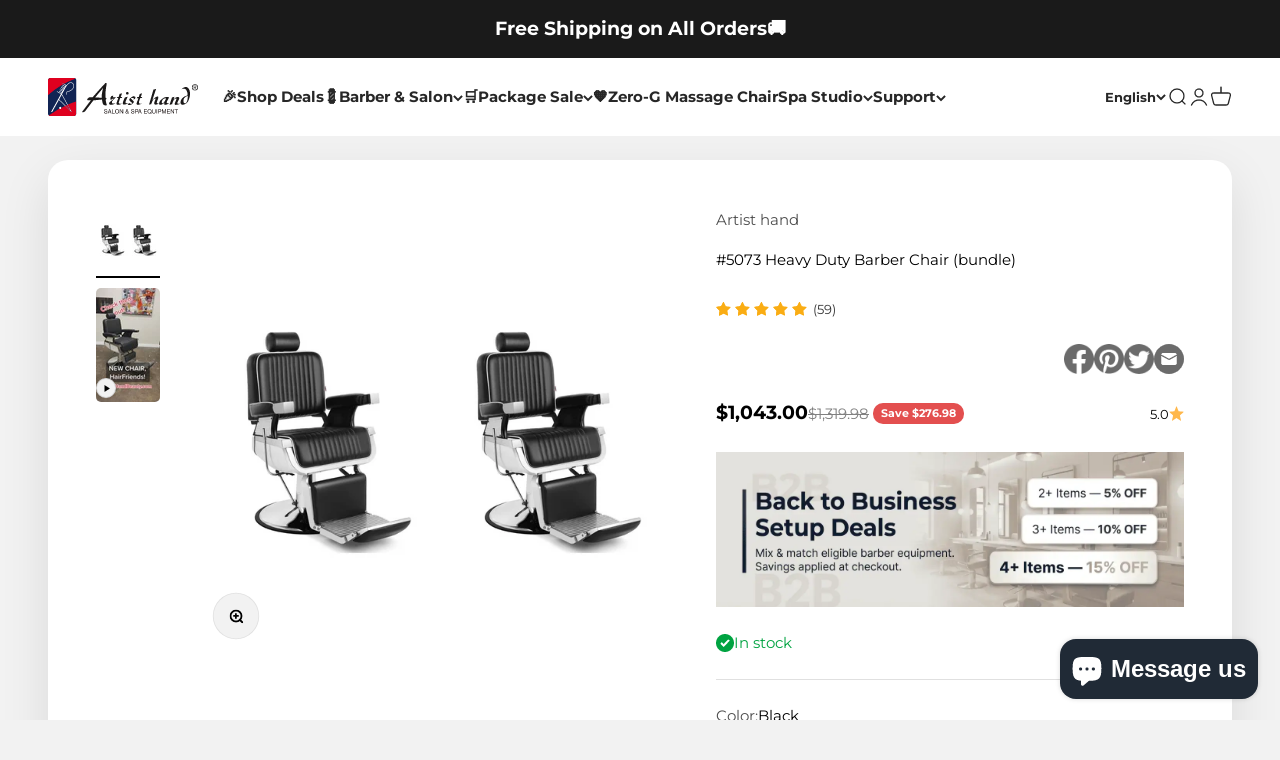

--- FILE ---
content_type: text/html; charset=utf-8
request_url: https://www.artisthandbeauty.com/products/5073-heavy-duty-barber-chair-4
body_size: 62247
content:
<!doctype html>

<html class="no-js" lang="en" dir="ltr">
  <head>
<!-- Google tag (gtag.js) -->
    <script async src="https://www.googletagmanager.com/gtag/js?id=AW-10778407775"></script>
    <script>
      window.dataLayer = window.dataLayer || [];
      function gtag(){dataLayer.push(arguments);}
      gtag('js', new Date());
          gtag('config', 'AW-10778407775',{'allow_enhanced_conversions':true});
    
        </script>
<script>(function(w,d,t,r,u){var f,n,i;w[u]=w[u]||[],f=function(){var o={ti:"27030672", enableAutoSpaTracking: true};o.q=w[u],w[u]=new UET(o),w[u].push("pageLoad")},n=d.createElement(t),n.src=r,n.async=1,n.onload=n.onreadystatechange=function(){var s=this.readyState;s&&s!=="loaded"&&s!=="complete"||(f(),n.onload=n.onreadystatechange=null)},i=d.getElementsByTagName(t)[0],i.parentNode.insertBefore(n,i)})(window,document,"script","//bat.bing.com/bat.js","uetq");</script>     
    
    
    <meta charset="utf-8">
    <meta name="viewport" content="width=device-width, initial-scale=1.0, height=device-height, minimum-scale=1.0, maximum-scale=1.0">
    <meta name="theme-color" content="#ffffff">

    <title>#5073 Heavy Duty Barber Chair (bundle) - Artist hand</title><meta name="description" content="Feature: 【Exquisite and Humanized Design】Heavy Duty Hydraulic rolling Recline swivel Barber Chair with high density sponge. Classical design for any - Artist hand"><link rel="canonical" href="https://www.artisthandbeauty.com/products/5073-heavy-duty-barber-chair-4"><link rel="shortcut icon" href="//www.artisthandbeauty.com/cdn/shop/files/301_6dec4975-3887-4335-9871-530ad876e786.png?v=1692325862&width=96">
      <link rel="apple-touch-icon" href="//www.artisthandbeauty.com/cdn/shop/files/301_6dec4975-3887-4335-9871-530ad876e786.png?v=1692325862&width=180"><link rel="preconnect" href="https://cdn.shopify.com">
    <link rel="preconnect" href="https://fonts.shopifycdn.com" crossorigin>
    <link rel="dns-prefetch" href="https://productreviews.shopifycdn.com">

<link rel="stylesheet" href="https://cdnjs.cloudflare.com/ajax/libs/tiny-slider/2.9.4/tiny-slider.css">
<!--[if (lt IE 9)]><script src="https://cdnjs.cloudflare.com/ajax/libs/tiny-slider/2.9.4/min/tiny-slider.helper.ie8.js"></script><![endif]--><link rel="preload" href="//www.artisthandbeauty.com/cdn/fonts/montserrat/montserrat_n7.3c434e22befd5c18a6b4afadb1e3d77c128c7939.woff2" as="font" type="font/woff2" crossorigin><link rel="preload" href="//www.artisthandbeauty.com/cdn/fonts/montserrat/montserrat_n4.81949fa0ac9fd2021e16436151e8eaa539321637.woff2" as="font" type="font/woff2" crossorigin><meta property="og:type" content="product">
  <meta property="og:title" content="#5073 Heavy Duty Barber Chair (bundle)">
  <meta property="product:price:amount" content="1,043.00">
  <meta property="product:price:currency" content="USD"><meta property="og:image" content="http://www.artisthandbeauty.com/cdn/shop/products/4a7a9004c068615d2de5c30d0da635b5.jpg?v=1683352284&width=2048">
  <meta property="og:image:secure_url" content="https://www.artisthandbeauty.com/cdn/shop/products/4a7a9004c068615d2de5c30d0da635b5.jpg?v=1683352284&width=2048">
  <meta property="og:image:width" content="1600">
  <meta property="og:image:height" content="1600"><meta property="og:description" content="Feature: 【Exquisite and Humanized Design】Heavy Duty Hydraulic rolling Recline swivel Barber Chair with high density sponge. Classical design for any - Artist hand"><meta property="og:url" content="https://www.artisthandbeauty.com/products/5073-heavy-duty-barber-chair-4">
<meta property="og:site_name" content="Artist hand"><meta name="twitter:card" content="summary"><meta name="twitter:title" content="#5073 Heavy Duty Barber Chair (bundle)">
  <meta name="twitter:description" content="Feature: 【Exquisite and Humanized Design】Heavy Duty Hydraulic rolling Recline swivel Barber Chair with high density sponge. Classical design for any barbers shop.Suitable for Barbershop, Beauty Salons, Tattoo Shop, and more.This chair is easy to install. Detailed installation steps are included in the manual. 【Stable and Sturdy Construction】Large Size Heavy duty hydraulic pump with an estimated 450lbs loading capacity. 27” Chrome Base provides better stability to customers.The heavy duty steel frame under the seat cushion prevent wobbly from various movements. 【Flexible Adjustment】360 Degrees Swivel with locking mechanism. Seat Height(adjustable):19&quot;-26&quot;, Pump Lifting Height: 7&quot;. 【High-Quality Material for Durable Use】Exquisite stitching makes the chair surface stronger and adds a touch of beauty to this barber chair.High-quality textured satin PU leather that withstands more than 40,000 rubs.And it is waterproof and easy to clean. 【WARM TIPS AND WARRANTY】We will pack the item in its"><meta name="twitter:image" content="https://www.artisthandbeauty.com/cdn/shop/products/4a7a9004c068615d2de5c30d0da635b5.jpg?crop=center&height=1200&v=1683352284&width=1200">
  <meta name="twitter:image:alt" content="#5073 Heavy Duty Barber Chair (bundle) Artist hand">
  <script type="application/ld+json">
  {
    "@context": "https://schema.org",
    "@type": "Product",
    "productID": 7684059791601,
    "offers": [{
          "@type": "Offer",
          "name": "Black \/ 2 pcs",
          "availability":"https://schema.org/InStock",
          "price": 1043.0,
          "priceCurrency": "USD",
          "priceValidUntil": "2026-01-25","sku": "U3070502721\/U3070502722package2","gtin": "720524715074","url": "https://www.artisthandbeauty.com/products/5073-heavy-duty-barber-chair-4?variant=43897582616817"
        },
{
          "@type": "Offer",
          "name": "Black \/ 3 pcs",
          "availability":"https://schema.org/InStock",
          "price": 1482.0,
          "priceCurrency": "USD",
          "priceValidUntil": "2026-01-25","sku": "U3070502721\/U3070502722package3","gtin": "720524715067","url": "https://www.artisthandbeauty.com/products/5073-heavy-duty-barber-chair-4?variant=43897582649585"
        },
{
          "@type": "Offer",
          "name": "Black \/ 4 pcs",
          "availability":"https://schema.org/InStock",
          "price": 1866.0,
          "priceCurrency": "USD",
          "priceValidUntil": "2026-01-25","sku": "U3070502721\/U3070502722package4","gtin": "720524717795","url": "https://www.artisthandbeauty.com/products/5073-heavy-duty-barber-chair-4?variant=43641521963249"
        },
{
          "@type": "Offer",
          "name": "Red \/ 2 pcs",
          "availability":"https://schema.org/InStock",
          "price": 1043.0,
          "priceCurrency": "USD",
          "priceValidUntil": "2026-01-25","sku": "U3070512721\/U3070512722package2","gtin": "720524715043","url": "https://www.artisthandbeauty.com/products/5073-heavy-duty-barber-chair-4?variant=43897582682353"
        },
{
          "@type": "Offer",
          "name": "Red \/ 3 pcs",
          "availability":"https://schema.org/InStock",
          "price": 1482.0,
          "priceCurrency": "USD",
          "priceValidUntil": "2026-01-25","sku": "U3070512721\/U3070512722package3","gtin": "720524715050","url": "https://www.artisthandbeauty.com/products/5073-heavy-duty-barber-chair-4?variant=43897582715121"
        },
{
          "@type": "Offer",
          "name": "Red \/ 4 pcs",
          "availability":"https://schema.org/InStock",
          "price": 1866.0,
          "priceCurrency": "USD",
          "priceValidUntil": "2026-01-25","sku": "U3070512721\/U3070512722package4","gtin": "720524716484","url": "https://www.artisthandbeauty.com/products/5073-heavy-duty-barber-chair-4?variant=43641521996017"
        }
],"aggregateRating": {
        "@type": "AggregateRating",
        "ratingValue": "5.0",
        "reviewCount": "2",
        "worstRating": "1.0",
        "bestRating": "5.0"
      },"brand": {
      "@type": "Brand",
      "name": "Artist hand"
    },
    "name": "#5073 Heavy Duty Barber Chair (bundle)",
    "description": "\n\n\n\n\n\n\n\n\n\n\n\n\n\n\n\nFeature:\n\n\n【Exquisite and Humanized Design】Heavy Duty Hydraulic rolling Recline swivel Barber Chair with high density sponge. Classical design for any barbers shop.Suitable for Barbershop, Beauty Salons, Tattoo Shop, and more.This chair is easy to install. Detailed installation steps are included in the manual.\n【Stable and Sturdy Construction】Large Size Heavy duty hydraulic pump with an estimated 450lbs loading capacity. 27” Chrome Base provides better stability to customers.The heavy duty steel frame under the seat cushion prevent wobbly from various movements.\n【Flexible Adjustment】360 Degrees Swivel with locking mechanism. Seat Height(adjustable):19\"-26\", Pump Lifting Height: 7\".\n【High-Quality Material for Durable Use】Exquisite stitching makes the chair surface stronger and adds a touch of beauty to this barber chair.High-quality textured satin PU leather that withstands more than 40,000 rubs.And it is waterproof and easy to clean.\n【WARM TIPS AND WARRANTY】We will pack the item in its best condition and add buffers in the box to protect it from shipping damages. All of our products come with a warranty. Please feel free to contact us if you meet any problem and we will reply immediately. Also please feel free to contact us if you have any questions for this product so we can help you immediately.\n",
    "category": "Bundle",
    "url": "https://www.artisthandbeauty.com/products/5073-heavy-duty-barber-chair-4",
    "sku": "U3070502721\/U3070502722package2","gtin": "720524715074","weight": {
        "@type": "QuantitativeValue",
        "unitCode": "kg",
        "value": 0.0
      },"image": {
      "@type": "ImageObject",
      "url": "https://www.artisthandbeauty.com/cdn/shop/products/4a7a9004c068615d2de5c30d0da635b5.jpg?v=1683352284&width=1024",
      "image": "https://www.artisthandbeauty.com/cdn/shop/products/4a7a9004c068615d2de5c30d0da635b5.jpg?v=1683352284&width=1024",
      "name": "#5073 Heavy Duty Barber Chair (bundle) Artist hand",
      "width": "1024",
      "height": "1024"
    }
  }
  </script>



  <script type="application/ld+json">
  {
    "@context": "https://schema.org",
    "@type": "BreadcrumbList",
  "itemListElement": [{
      "@type": "ListItem",
      "position": 1,
      "name": "Home",
      "item": "https://www.artisthandbeauty.com"
    },{
          "@type": "ListItem",
          "position": 2,
          "name": "#5073 Heavy Duty Barber Chair (bundle)",
          "item": "https://www.artisthandbeauty.com/products/5073-heavy-duty-barber-chair-4"
        }]
  }
  </script>

<style>/* Typography (heading) */
  @font-face {
  font-family: Montserrat;
  font-weight: 700;
  font-style: normal;
  font-display: fallback;
  src: url("//www.artisthandbeauty.com/cdn/fonts/montserrat/montserrat_n7.3c434e22befd5c18a6b4afadb1e3d77c128c7939.woff2") format("woff2"),
       url("//www.artisthandbeauty.com/cdn/fonts/montserrat/montserrat_n7.5d9fa6e2cae713c8fb539a9876489d86207fe957.woff") format("woff");
}

@font-face {
  font-family: Montserrat;
  font-weight: 700;
  font-style: italic;
  font-display: fallback;
  src: url("//www.artisthandbeauty.com/cdn/fonts/montserrat/montserrat_i7.a0d4a463df4f146567d871890ffb3c80408e7732.woff2") format("woff2"),
       url("//www.artisthandbeauty.com/cdn/fonts/montserrat/montserrat_i7.f6ec9f2a0681acc6f8152c40921d2a4d2e1a2c78.woff") format("woff");
}

/* Typography (body) */
  @font-face {
  font-family: Montserrat;
  font-weight: 400;
  font-style: normal;
  font-display: fallback;
  src: url("//www.artisthandbeauty.com/cdn/fonts/montserrat/montserrat_n4.81949fa0ac9fd2021e16436151e8eaa539321637.woff2") format("woff2"),
       url("//www.artisthandbeauty.com/cdn/fonts/montserrat/montserrat_n4.a6c632ca7b62da89c3594789ba828388aac693fe.woff") format("woff");
}

@font-face {
  font-family: Montserrat;
  font-weight: 400;
  font-style: italic;
  font-display: fallback;
  src: url("//www.artisthandbeauty.com/cdn/fonts/montserrat/montserrat_i4.5a4ea298b4789e064f62a29aafc18d41f09ae59b.woff2") format("woff2"),
       url("//www.artisthandbeauty.com/cdn/fonts/montserrat/montserrat_i4.072b5869c5e0ed5b9d2021e4c2af132e16681ad2.woff") format("woff");
}

@font-face {
  font-family: Montserrat;
  font-weight: 700;
  font-style: normal;
  font-display: fallback;
  src: url("//www.artisthandbeauty.com/cdn/fonts/montserrat/montserrat_n7.3c434e22befd5c18a6b4afadb1e3d77c128c7939.woff2") format("woff2"),
       url("//www.artisthandbeauty.com/cdn/fonts/montserrat/montserrat_n7.5d9fa6e2cae713c8fb539a9876489d86207fe957.woff") format("woff");
}

@font-face {
  font-family: Montserrat;
  font-weight: 700;
  font-style: italic;
  font-display: fallback;
  src: url("//www.artisthandbeauty.com/cdn/fonts/montserrat/montserrat_i7.a0d4a463df4f146567d871890ffb3c80408e7732.woff2") format("woff2"),
       url("//www.artisthandbeauty.com/cdn/fonts/montserrat/montserrat_i7.f6ec9f2a0681acc6f8152c40921d2a4d2e1a2c78.woff") format("woff");
}

:root {
    /**
     * ---------------------------------------------------------------------
     * SPACING VARIABLES
     *
     * We are using a spacing inspired from frameworks like Tailwind CSS.
     * ---------------------------------------------------------------------
     */
    --spacing-0-5: 0.125rem; /* 2px */
    --spacing-1: 0.25rem; /* 4px */
    --spacing-1-5: 0.375rem; /* 6px */
    --spacing-2: 0.5rem; /* 8px */
    --spacing-2-5: 0.625rem; /* 10px */
    --spacing-3: 0.75rem; /* 12px */
    --spacing-3-5: 0.875rem; /* 14px */
    --spacing-4: 1rem; /* 16px */
    --spacing-4-5: 1.125rem; /* 18px */
    --spacing-5: 1.25rem; /* 20px */
    --spacing-5-5: 1.375rem; /* 22px */
    --spacing-6: 1.5rem; /* 24px */
    --spacing-6-5: 1.625rem; /* 26px */
    --spacing-7: 1.75rem; /* 28px */
    --spacing-7-5: 1.875rem; /* 30px */
    --spacing-8: 2rem; /* 32px */
    --spacing-8-5: 2.125rem; /* 34px */
    --spacing-9: 2.25rem; /* 36px */
    --spacing-9-5: 2.375rem; /* 38px */
    --spacing-10: 2.5rem; /* 40px */
    --spacing-11: 2.75rem; /* 44px */
    --spacing-12: 3rem; /* 48px */
    --spacing-14: 3.5rem; /* 56px */
    --spacing-16: 4rem; /* 64px */
    --spacing-18: 4.5rem; /* 72px */
    --spacing-20: 5rem; /* 80px */
    --spacing-24: 6rem; /* 96px */
    --spacing-28: 7rem; /* 112px */
    --spacing-32: 8rem; /* 128px */
    --spacing-36: 9rem; /* 144px */
    --spacing-40: 10rem; /* 160px */
    --spacing-44: 11rem; /* 176px */
    --spacing-48: 12rem; /* 192px */
    --spacing-52: 13rem; /* 208px */
    --spacing-56: 14rem; /* 224px */
    --spacing-60: 15rem; /* 240px */
    --spacing-64: 16rem; /* 256px */
    --spacing-72: 18rem; /* 288px */
    --spacing-80: 20rem; /* 320px */
    --spacing-96: 24rem; /* 384px */

    /* Container */
    --container-max-width: 1800px;
    --container-narrow-max-width: 1550px;
    --container-gutter: var(--spacing-5);
    --section-outer-spacing-block: var(--spacing-12);
    --section-inner-max-spacing-block: var(--spacing-10);
    --section-inner-spacing-inline: var(--container-gutter);
    --section-stack-spacing-block: var(--spacing-8);

    /* Grid gutter */
    --grid-gutter: var(--spacing-5);

    /* Product list settings */
    --product-list-row-gap: var(--spacing-8);
    --product-list-column-gap: var(--grid-gutter);

    /* Form settings */
    --input-gap: var(--spacing-2);
    --input-height: 2.625rem;
    --input-padding-inline: var(--spacing-4);

    /* Other sizes */
    --sticky-area-height: calc(var(--sticky-announcement-bar-enabled, 0) * var(--announcement-bar-height, 0px) + var(--sticky-header-enabled, 0) * var(--header-height, 0px));

    /* RTL support */
    --transform-logical-flip: 1;
    --transform-origin-start: left;
    --transform-origin-end: right;

    /**
     * ---------------------------------------------------------------------
     * TYPOGRAPHY
     * ---------------------------------------------------------------------
     */

    /* Font properties */
    --heading-font-family: Montserrat, sans-serif;
    --heading-font-weight: 700;
    --heading-font-style: normal;
    --heading-text-transform: normal;
    --heading-letter-spacing: -0.01em;
    --text-font-family: Montserrat, sans-serif;
    --text-font-weight: 400;
    --text-font-style: normal;
    --text-letter-spacing: 0.0em;

    /* Font sizes */
    --text-h0: 3rem;
    --text-h1: 2.5rem;
    --text-h2: 2rem;
    --text-h3: 1.5rem;
    --text-h4: 1.375rem;
    --text-h5: 1.125rem;
    --text-h6: 1rem;
    --text-xs: 0.6875rem;
    --text-sm: 0.75rem;
    --text-base: 0.875rem;
    --text-lg: 1.125rem;

    /**
     * ---------------------------------------------------------------------
     * COLORS
     * ---------------------------------------------------------------------
     */

    /* Color settings */--accent: 39 39 39;
    --text-primary: 0 0 0;
    --background-primary: 242 242 242;
    --dialog-background: 255 255 255;
    --border-color: var(--text-color, var(--text-primary)) / 0.12;

    /* Button colors */
    --button-background-primary: 39 39 39;
    --button-text-primary: 255 255 255;
    --button-background-secondary: 60 97 158;
    --button-text-secondary: 255 255 255;

    /* Status colors */
    --success-background: 238 241 235;
    --success-text: 112 138 92;
    --warning-background: 252 240 227;
    --warning-text: 227 126 22;
    --error-background: 245 229 229;
    --error-text: 170 40 38;

    /* Product colors */
    --on-sale-text: 227 79 79;
    --on-sale-badge-background: 227 79 79;
    --on-sale-badge-text: 255 255 255;
    --sold-out-badge-background: 190 189 185;
    --sold-out-badge-text: 0 0 0;
    --primary-badge-background: 60 97 158;
    --primary-badge-text: 255 255 255;
    --star-color: 255 183 74;
    --product-card-background: 255 255 255;
    --product-card-text: 39 39 39;

    /* Header colors */
    --header-background: 255 255 255;
    --header-text: 39 39 39;

    /* Footer colors */
    --footer-background: 242 242 242;
    --footer-text: 39 39 39;

    /* Rounded variables (used for border radius) */
    --rounded-xs: 0.25rem;
    --rounded-sm: 0.3125rem;
    --rounded: 0.625rem;
    --rounded-lg: 1.25rem;
    --rounded-full: 9999px;

    --rounded-button: 3.75rem;
    --rounded-input: 0.5rem;

    /* Box shadow */
    --shadow-sm: 0 2px 8px rgb(var(--text-primary) / 0.1);
    --shadow: 0 5px 15px rgb(var(--text-primary) / 0.1);
    --shadow-md: 0 5px 30px rgb(var(--text-primary) / 0.1);
    --shadow-block: 0px 18px 50px rgb(var(--text-primary) / 0.1);

    /**
     * ---------------------------------------------------------------------
     * OTHER
     * ---------------------------------------------------------------------
     */

    --cursor-close-svg-url: url(//www.artisthandbeauty.com/cdn/shop/t/8/assets/cursor-close.svg?v=147174565022153725511688457476);
    --cursor-zoom-in-svg-url: url(//www.artisthandbeauty.com/cdn/shop/t/8/assets/cursor-zoom-in.svg?v=154953035094101115921688457476);
    --cursor-zoom-out-svg-url: url(//www.artisthandbeauty.com/cdn/shop/t/8/assets/cursor-zoom-out.svg?v=16155520337305705181688457476);
    --checkmark-svg-url: url(//www.artisthandbeauty.com/cdn/shop/t/8/assets/checkmark.svg?v=77552481021870063511688457476);
  }

  [dir="rtl"]:root {
    /* RTL support */
    --transform-logical-flip: -1;
    --transform-origin-start: right;
    --transform-origin-end: left;
  }

  @media screen and (min-width: 700px) {
    :root {
      /* Typography (font size) */
      --text-h0: 4rem;
      --text-h1: 3rem;
      --text-h2: 2.5rem;
      --text-h3: 2rem;
      --text-h4: 1.625rem;
      --text-h5: 1.25rem;
      --text-h6: 1.125rem;

      --text-xs: 0.6875rem;
      --text-sm: 0.8125rem;
      --text-base: 0.9375rem;
      --text-lg: 1.1875rem;

      /* Spacing */
      --container-gutter: 2rem;
      --section-outer-spacing-block: var(--spacing-16);
      --section-inner-max-spacing-block: var(--spacing-12);
      --section-inner-spacing-inline: var(--spacing-14);
      --section-stack-spacing-block: var(--spacing-12);

      /* Grid gutter */
      --grid-gutter: var(--spacing-6);

      /* Product list settings */
      --product-list-row-gap: var(--spacing-12);

      /* Form settings */
      --input-gap: 1rem;
      --input-height: 3.125rem;
      --input-padding-inline: var(--spacing-5);
    }
  }

  @media screen and (min-width: 1000px) {
    :root {
      /* Spacing settings */
      --container-gutter: var(--spacing-12);
      --section-outer-spacing-block: var(--spacing-18);
      --section-inner-max-spacing-block: var(--spacing-16);
      --section-inner-spacing-inline: var(--spacing-18);
      --section-stack-spacing-block: var(--spacing-12);
    }
  }

  @media screen and (min-width: 1150px) {
    :root {
      /* Spacing settings */
      --container-gutter: var(--spacing-12);
      --section-outer-spacing-block: var(--spacing-20);
      --section-inner-max-spacing-block: var(--spacing-16);
      --section-inner-spacing-inline: var(--spacing-18);
      --section-stack-spacing-block: var(--spacing-12);
    }
  }

  @media screen and (min-width: 1400px) {
    :root {
      /* Typography (font size) */
      --text-h0: 5rem;
      --text-h1: 3.75rem;
      --text-h2: 3rem;
      --text-h3: 2.25rem;
      --text-h4: 2rem;
      --text-h5: 1.5rem;
      --text-h6: 1.25rem;

      --section-outer-spacing-block: var(--spacing-24);
      --section-inner-max-spacing-block: var(--spacing-18);
      --section-inner-spacing-inline: var(--spacing-20);
    }
  }

  @media screen and (min-width: 1600px) {
    :root {
      --section-outer-spacing-block: var(--spacing-24);
      --section-inner-max-spacing-block: var(--spacing-20);
      --section-inner-spacing-inline: var(--spacing-24);
    }
  }

  /**
   * ---------------------------------------------------------------------
   * LIQUID DEPENDANT CSS
   *
   * Our main CSS is Liquid free, but some very specific features depend on
   * theme settings, so we have them here
   * ---------------------------------------------------------------------
   */@media screen and (pointer: fine) {
        /* The !important are for the Shopify Payment button to ensure we override the default from Shopify styles */
        .button:not([disabled]):not(.button--outline):hover, .btn:not([disabled]):hover, .shopify-payment-button__button--unbranded:not([disabled]):hover {
          background-color: transparent !important;
          color: rgb(var(--button-outline-color) / var(--button-background-opacity, 1)) !important;
          box-shadow: inset 0 0 0 2px currentColor !important;
        }

        .button--outline:not([disabled]):hover {
          background: rgb(var(--button-background));
          color: rgb(var(--button-text-color));
          box-shadow: inset 0 0 0 2px rgb(var(--button-background));
        }
      }</style><script>
  document.documentElement.classList.replace('no-js', 'js');

  // This allows to expose several variables to the global scope, to be used in scripts
  window.themeVariables = {
    settings: {
      showPageTransition: true,
      headingApparition: "split_fade",
      pageType: "product",
      moneyFormat: "${{amount}}",
      moneyWithCurrencyFormat: "${{amount}} USD",
      currencyCodeEnabled: false,
      cartType: "drawer",
      showDiscount: true,
      discountMode: "saving"
    },

    strings: {
      accessibilityClose: "Close",
      accessibilityNext: "Next",
      accessibilityPrevious: "Previous",
      addToCartButton: "Add to cart",
      soldOutButton: "Sold out",
      preOrderButton: "Pre-order",
      unavailableButton: "Unavailable",
      closeGallery: "Close gallery",
      zoomGallery: "Zoom",
      errorGallery: "Image cannot be loaded",
      soldOutBadge: "Sold out",
      discountBadge: "Save @@",
      sku: "SKU:",
      searchNoResults: "No results could be found.",
      addOrderNote: "Add order note",
      editOrderNote: "Edit order note",
      shippingEstimatorNoResults: "Sorry, we do not ship to your address.",
      shippingEstimatorOneResult: "There is one shipping rate for your address:",
      shippingEstimatorMultipleResults: "There are several shipping rates for your address:",
      shippingEstimatorError: "One or more error occurred while retrieving shipping rates:"
    },

    breakpoints: {
      'sm': 'screen and (min-width: 700px)',
      'md': 'screen and (min-width: 1000px)',
      'lg': 'screen and (min-width: 1150px)',
      'xl': 'screen and (min-width: 1400px)',

      'sm-max': 'screen and (max-width: 699px)',
      'md-max': 'screen and (max-width: 999px)',
      'lg-max': 'screen and (max-width: 1149px)',
      'xl-max': 'screen and (max-width: 1399px)'
    }
  };window.addEventListener('DOMContentLoaded', () => {
      const isReloaded = (window.performance.navigation && window.performance.navigation.type === 1) || window.performance.getEntriesByType('navigation').map((nav) => nav.type).includes('reload');

      if ('animate' in document.documentElement && window.matchMedia('(prefers-reduced-motion: no-preference)').matches && document.referrer.includes(location.host) && !isReloaded) {
        document.body.animate({opacity: [0, 1]}, {duration: 115, fill: 'forwards'});
      }
    });

    window.addEventListener('pageshow', (event) => {
      document.body.classList.remove('page-transition');

      if (event.persisted) {
        document.body.animate({opacity: [0, 1]}, {duration: 0, fill: 'forwards'});
      }
    });// For detecting native share
  document.documentElement.classList.add(`native-share--${navigator.share ? 'enabled' : 'disabled'}`);// We save the product ID in local storage to be eventually used for recently viewed section
    try {
      const recentlyViewedProducts = new Set(JSON.parse(localStorage.getItem('theme:recently-viewed-products') || '[]'));

      recentlyViewedProducts.delete(7684059791601); // Delete first to re-move the product
      recentlyViewedProducts.add(7684059791601);

      localStorage.setItem('theme:recently-viewed-products', JSON.stringify(Array.from(recentlyViewedProducts.values()).reverse()));
    } catch (e) {
      // Safari in private mode does not allow setting item, we silently fail
    }</script><script src="https://ajax.googleapis.com/ajax/libs/jquery/3.6.4/jquery.min.js"></script>

    <script src="https://cdnjs.cloudflare.com/ajax/libs/tiny-slider/2.9.2/min/tiny-slider.js"></script>
<!-- NOTE: prior to v2.2.1 tiny-slider.js need to be in <body> -->
    
    <script type="module" src="//www.artisthandbeauty.com/cdn/shop/t/8/assets/vendor.min.js?v=101728284033374364961688457458"></script>
    <script type="module" src="//www.artisthandbeauty.com/cdn/shop/t/8/assets/theme.js?v=138365338915769638711722408188"></script>
    <script type="module" src="//www.artisthandbeauty.com/cdn/shop/t/8/assets/sections.js?v=64183658076664163521729069385"></script>

    <script>window.performance && window.performance.mark && window.performance.mark('shopify.content_for_header.start');</script><meta id="shopify-digital-wallet" name="shopify-digital-wallet" content="/56379703453/digital_wallets/dialog">
<meta name="shopify-requires-components" content="true" product-ids="8790323364081,8791746674929,9353736028401,9353740583153,9353746907377">
<meta name="shopify-checkout-api-token" content="6dd3fe2b7c03cc0d20a4e827ab26ee59">
<meta id="in-context-paypal-metadata" data-shop-id="56379703453" data-venmo-supported="false" data-environment="production" data-locale="en_US" data-paypal-v4="true" data-currency="USD">
<link rel="alternate" hreflang="x-default" href="https://www.artisthandbeauty.com/products/5073-heavy-duty-barber-chair-4">
<link rel="alternate" hreflang="en" href="https://www.artisthandbeauty.com/products/5073-heavy-duty-barber-chair-4">
<link rel="alternate" hreflang="es" href="https://www.artisthandbeauty.com/es/products/5073-heavy-duty-barber-chair-4">
<link rel="alternate" type="application/json+oembed" href="https://www.artisthandbeauty.com/products/5073-heavy-duty-barber-chair-4.oembed">
<script async="async" src="/checkouts/internal/preloads.js?locale=en-US"></script>
<script id="shopify-features" type="application/json">{"accessToken":"6dd3fe2b7c03cc0d20a4e827ab26ee59","betas":["rich-media-storefront-analytics"],"domain":"www.artisthandbeauty.com","predictiveSearch":true,"shopId":56379703453,"locale":"en"}</script>
<script>var Shopify = Shopify || {};
Shopify.shop = "artisthand.myshopify.com";
Shopify.locale = "en";
Shopify.currency = {"active":"USD","rate":"1.0"};
Shopify.country = "US";
Shopify.theme = {"name":"Impact REAL","id":136743944433,"schema_name":"Impact","schema_version":"4.3.3","theme_store_id":1190,"role":"main"};
Shopify.theme.handle = "null";
Shopify.theme.style = {"id":null,"handle":null};
Shopify.cdnHost = "www.artisthandbeauty.com/cdn";
Shopify.routes = Shopify.routes || {};
Shopify.routes.root = "/";</script>
<script type="module">!function(o){(o.Shopify=o.Shopify||{}).modules=!0}(window);</script>
<script>!function(o){function n(){var o=[];function n(){o.push(Array.prototype.slice.apply(arguments))}return n.q=o,n}var t=o.Shopify=o.Shopify||{};t.loadFeatures=n(),t.autoloadFeatures=n()}(window);</script>
<script id="shop-js-analytics" type="application/json">{"pageType":"product"}</script>
<script defer="defer" async type="module" src="//www.artisthandbeauty.com/cdn/shopifycloud/shop-js/modules/v2/client.init-shop-cart-sync_IZsNAliE.en.esm.js"></script>
<script defer="defer" async type="module" src="//www.artisthandbeauty.com/cdn/shopifycloud/shop-js/modules/v2/chunk.common_0OUaOowp.esm.js"></script>
<script type="module">
  await import("//www.artisthandbeauty.com/cdn/shopifycloud/shop-js/modules/v2/client.init-shop-cart-sync_IZsNAliE.en.esm.js");
await import("//www.artisthandbeauty.com/cdn/shopifycloud/shop-js/modules/v2/chunk.common_0OUaOowp.esm.js");

  window.Shopify.SignInWithShop?.initShopCartSync?.({"fedCMEnabled":true,"windoidEnabled":true});

</script>
<script>(function() {
  var isLoaded = false;
  function asyncLoad() {
    if (isLoaded) return;
    isLoaded = true;
    var urls = ["https:\/\/ecommplugins-scripts.trustpilot.com\/v2.1\/js\/header.min.js?settings=eyJrZXkiOiJiTTVBVDdUNXVNVHVKM3J6In0=\u0026v=2.5\u0026shop=artisthand.myshopify.com","https:\/\/ecommplugins-trustboxsettings.trustpilot.com\/artisthand.myshopify.com.js?settings=1701756977273\u0026shop=artisthand.myshopify.com","https:\/\/res06.noxgroup.com\/noxinfluencer\/affiliate_marketing\/nox_aff_v2.prod.js?shop=artisthand.myshopify.com","https:\/\/timer.good-apps.co\/storage\/js\/good_apps_timer-artisthand.myshopify.com.js?ver=195\u0026shop=artisthand.myshopify.com"];
    for (var i = 0; i < urls.length; i++) {
      var s = document.createElement('script');
      s.type = 'text/javascript';
      s.async = true;
      s.src = urls[i];
      var x = document.getElementsByTagName('script')[0];
      x.parentNode.insertBefore(s, x);
    }
  };
  if(window.attachEvent) {
    window.attachEvent('onload', asyncLoad);
  } else {
    window.addEventListener('load', asyncLoad, false);
  }
})();</script>
<script id="__st">var __st={"a":56379703453,"offset":-28800,"reqid":"b385ebbb-126b-40ce-b2cc-e01b82054437-1768519466","pageurl":"www.artisthandbeauty.com\/products\/5073-heavy-duty-barber-chair-4","u":"b7032114e219","p":"product","rtyp":"product","rid":7684059791601};</script>
<script>window.ShopifyPaypalV4VisibilityTracking = true;</script>
<script id="captcha-bootstrap">!function(){'use strict';const t='contact',e='account',n='new_comment',o=[[t,t],['blogs',n],['comments',n],[t,'customer']],c=[[e,'customer_login'],[e,'guest_login'],[e,'recover_customer_password'],[e,'create_customer']],r=t=>t.map((([t,e])=>`form[action*='/${t}']:not([data-nocaptcha='true']) input[name='form_type'][value='${e}']`)).join(','),a=t=>()=>t?[...document.querySelectorAll(t)].map((t=>t.form)):[];function s(){const t=[...o],e=r(t);return a(e)}const i='password',u='form_key',d=['recaptcha-v3-token','g-recaptcha-response','h-captcha-response',i],f=()=>{try{return window.sessionStorage}catch{return}},m='__shopify_v',_=t=>t.elements[u];function p(t,e,n=!1){try{const o=window.sessionStorage,c=JSON.parse(o.getItem(e)),{data:r}=function(t){const{data:e,action:n}=t;return t[m]||n?{data:e,action:n}:{data:t,action:n}}(c);for(const[e,n]of Object.entries(r))t.elements[e]&&(t.elements[e].value=n);n&&o.removeItem(e)}catch(o){console.error('form repopulation failed',{error:o})}}const l='form_type',E='cptcha';function T(t){t.dataset[E]=!0}const w=window,h=w.document,L='Shopify',v='ce_forms',y='captcha';let A=!1;((t,e)=>{const n=(g='f06e6c50-85a8-45c8-87d0-21a2b65856fe',I='https://cdn.shopify.com/shopifycloud/storefront-forms-hcaptcha/ce_storefront_forms_captcha_hcaptcha.v1.5.2.iife.js',D={infoText:'Protected by hCaptcha',privacyText:'Privacy',termsText:'Terms'},(t,e,n)=>{const o=w[L][v],c=o.bindForm;if(c)return c(t,g,e,D).then(n);var r;o.q.push([[t,g,e,D],n]),r=I,A||(h.body.append(Object.assign(h.createElement('script'),{id:'captcha-provider',async:!0,src:r})),A=!0)});var g,I,D;w[L]=w[L]||{},w[L][v]=w[L][v]||{},w[L][v].q=[],w[L][y]=w[L][y]||{},w[L][y].protect=function(t,e){n(t,void 0,e),T(t)},Object.freeze(w[L][y]),function(t,e,n,w,h,L){const[v,y,A,g]=function(t,e,n){const i=e?o:[],u=t?c:[],d=[...i,...u],f=r(d),m=r(i),_=r(d.filter((([t,e])=>n.includes(e))));return[a(f),a(m),a(_),s()]}(w,h,L),I=t=>{const e=t.target;return e instanceof HTMLFormElement?e:e&&e.form},D=t=>v().includes(t);t.addEventListener('submit',(t=>{const e=I(t);if(!e)return;const n=D(e)&&!e.dataset.hcaptchaBound&&!e.dataset.recaptchaBound,o=_(e),c=g().includes(e)&&(!o||!o.value);(n||c)&&t.preventDefault(),c&&!n&&(function(t){try{if(!f())return;!function(t){const e=f();if(!e)return;const n=_(t);if(!n)return;const o=n.value;o&&e.removeItem(o)}(t);const e=Array.from(Array(32),(()=>Math.random().toString(36)[2])).join('');!function(t,e){_(t)||t.append(Object.assign(document.createElement('input'),{type:'hidden',name:u})),t.elements[u].value=e}(t,e),function(t,e){const n=f();if(!n)return;const o=[...t.querySelectorAll(`input[type='${i}']`)].map((({name:t})=>t)),c=[...d,...o],r={};for(const[a,s]of new FormData(t).entries())c.includes(a)||(r[a]=s);n.setItem(e,JSON.stringify({[m]:1,action:t.action,data:r}))}(t,e)}catch(e){console.error('failed to persist form',e)}}(e),e.submit())}));const S=(t,e)=>{t&&!t.dataset[E]&&(n(t,e.some((e=>e===t))),T(t))};for(const o of['focusin','change'])t.addEventListener(o,(t=>{const e=I(t);D(e)&&S(e,y())}));const B=e.get('form_key'),M=e.get(l),P=B&&M;t.addEventListener('DOMContentLoaded',(()=>{const t=y();if(P)for(const e of t)e.elements[l].value===M&&p(e,B);[...new Set([...A(),...v().filter((t=>'true'===t.dataset.shopifyCaptcha))])].forEach((e=>S(e,t)))}))}(h,new URLSearchParams(w.location.search),n,t,e,['guest_login'])})(!0,!0)}();</script>
<script integrity="sha256-4kQ18oKyAcykRKYeNunJcIwy7WH5gtpwJnB7kiuLZ1E=" data-source-attribution="shopify.loadfeatures" defer="defer" src="//www.artisthandbeauty.com/cdn/shopifycloud/storefront/assets/storefront/load_feature-a0a9edcb.js" crossorigin="anonymous"></script>
<script data-source-attribution="shopify.dynamic_checkout.dynamic.init">var Shopify=Shopify||{};Shopify.PaymentButton=Shopify.PaymentButton||{isStorefrontPortableWallets:!0,init:function(){window.Shopify.PaymentButton.init=function(){};var t=document.createElement("script");t.src="https://www.artisthandbeauty.com/cdn/shopifycloud/portable-wallets/latest/portable-wallets.en.js",t.type="module",document.head.appendChild(t)}};
</script>
<script data-source-attribution="shopify.dynamic_checkout.buyer_consent">
  function portableWalletsHideBuyerConsent(e){var t=document.getElementById("shopify-buyer-consent"),n=document.getElementById("shopify-subscription-policy-button");t&&n&&(t.classList.add("hidden"),t.setAttribute("aria-hidden","true"),n.removeEventListener("click",e))}function portableWalletsShowBuyerConsent(e){var t=document.getElementById("shopify-buyer-consent"),n=document.getElementById("shopify-subscription-policy-button");t&&n&&(t.classList.remove("hidden"),t.removeAttribute("aria-hidden"),n.addEventListener("click",e))}window.Shopify?.PaymentButton&&(window.Shopify.PaymentButton.hideBuyerConsent=portableWalletsHideBuyerConsent,window.Shopify.PaymentButton.showBuyerConsent=portableWalletsShowBuyerConsent);
</script>
<script>
  function portableWalletsCleanup(e){e&&e.src&&console.error("Failed to load portable wallets script "+e.src);var t=document.querySelectorAll("shopify-accelerated-checkout .shopify-payment-button__skeleton, shopify-accelerated-checkout-cart .wallet-cart-button__skeleton"),e=document.getElementById("shopify-buyer-consent");for(let e=0;e<t.length;e++)t[e].remove();e&&e.remove()}function portableWalletsNotLoadedAsModule(e){e instanceof ErrorEvent&&"string"==typeof e.message&&e.message.includes("import.meta")&&"string"==typeof e.filename&&e.filename.includes("portable-wallets")&&(window.removeEventListener("error",portableWalletsNotLoadedAsModule),window.Shopify.PaymentButton.failedToLoad=e,"loading"===document.readyState?document.addEventListener("DOMContentLoaded",window.Shopify.PaymentButton.init):window.Shopify.PaymentButton.init())}window.addEventListener("error",portableWalletsNotLoadedAsModule);
</script>

<script type="module" src="https://www.artisthandbeauty.com/cdn/shopifycloud/portable-wallets/latest/portable-wallets.en.js" onError="portableWalletsCleanup(this)" crossorigin="anonymous"></script>
<script nomodule>
  document.addEventListener("DOMContentLoaded", portableWalletsCleanup);
</script>

<link id="shopify-accelerated-checkout-styles" rel="stylesheet" media="screen" href="https://www.artisthandbeauty.com/cdn/shopifycloud/portable-wallets/latest/accelerated-checkout-backwards-compat.css" crossorigin="anonymous">
<style id="shopify-accelerated-checkout-cart">
        #shopify-buyer-consent {
  margin-top: 1em;
  display: inline-block;
  width: 100%;
}

#shopify-buyer-consent.hidden {
  display: none;
}

#shopify-subscription-policy-button {
  background: none;
  border: none;
  padding: 0;
  text-decoration: underline;
  font-size: inherit;
  cursor: pointer;
}

#shopify-subscription-policy-button::before {
  box-shadow: none;
}

      </style>

<script>window.performance && window.performance.mark && window.performance.mark('shopify.content_for_header.end');</script>
<link href="//www.artisthandbeauty.com/cdn/shop/t/8/assets/theme.css?v=18971820249832196101729567923" rel="stylesheet" type="text/css" media="all" /><link rel="dns-prefetch" href="https://review.wsy400.com/">

  <script type="text/javascript" src="https://review.wsy400.com/scriptTag/star.js" defer="defer"></script>


  



<!-- BEGIN app block: shopify://apps/pagefly-page-builder/blocks/app-embed/83e179f7-59a0-4589-8c66-c0dddf959200 -->

<!-- BEGIN app snippet: pagefly-cro-ab-testing-main -->







<script>
  ;(function () {
    const url = new URL(window.location)
    const viewParam = url.searchParams.get('view')
    if (viewParam && viewParam.includes('variant-pf-')) {
      url.searchParams.set('pf_v', viewParam)
      url.searchParams.delete('view')
      window.history.replaceState({}, '', url)
    }
  })()
</script>



<script type='module'>
  
  window.PAGEFLY_CRO = window.PAGEFLY_CRO || {}

  window.PAGEFLY_CRO['data_debug'] = {
    original_template_suffix: "5073",
    allow_ab_test: false,
    ab_test_start_time: 0,
    ab_test_end_time: 0,
    today_date_time: 1768519466000,
  }
  window.PAGEFLY_CRO['GA4'] = { enabled: false}
</script>

<!-- END app snippet -->








  <script src='https://cdn.shopify.com/extensions/019bb4f9-aed6-78a3-be91-e9d44663e6bf/pagefly-page-builder-215/assets/pagefly-helper.js' defer='defer'></script>

  <script src='https://cdn.shopify.com/extensions/019bb4f9-aed6-78a3-be91-e9d44663e6bf/pagefly-page-builder-215/assets/pagefly-general-helper.js' defer='defer'></script>

  <script src='https://cdn.shopify.com/extensions/019bb4f9-aed6-78a3-be91-e9d44663e6bf/pagefly-page-builder-215/assets/pagefly-snap-slider.js' defer='defer'></script>

  <script src='https://cdn.shopify.com/extensions/019bb4f9-aed6-78a3-be91-e9d44663e6bf/pagefly-page-builder-215/assets/pagefly-slideshow-v3.js' defer='defer'></script>

  <script src='https://cdn.shopify.com/extensions/019bb4f9-aed6-78a3-be91-e9d44663e6bf/pagefly-page-builder-215/assets/pagefly-slideshow-v4.js' defer='defer'></script>

  <script src='https://cdn.shopify.com/extensions/019bb4f9-aed6-78a3-be91-e9d44663e6bf/pagefly-page-builder-215/assets/pagefly-glider.js' defer='defer'></script>

  <script src='https://cdn.shopify.com/extensions/019bb4f9-aed6-78a3-be91-e9d44663e6bf/pagefly-page-builder-215/assets/pagefly-slideshow-v1-v2.js' defer='defer'></script>

  <script src='https://cdn.shopify.com/extensions/019bb4f9-aed6-78a3-be91-e9d44663e6bf/pagefly-page-builder-215/assets/pagefly-product-media.js' defer='defer'></script>

  <script src='https://cdn.shopify.com/extensions/019bb4f9-aed6-78a3-be91-e9d44663e6bf/pagefly-page-builder-215/assets/pagefly-product.js' defer='defer'></script>


<script id='pagefly-helper-data' type='application/json'>
  {
    "page_optimization": {
      "assets_prefetching": false
    },
    "elements_asset_mapper": {
      "Accordion": "https://cdn.shopify.com/extensions/019bb4f9-aed6-78a3-be91-e9d44663e6bf/pagefly-page-builder-215/assets/pagefly-accordion.js",
      "Accordion3": "https://cdn.shopify.com/extensions/019bb4f9-aed6-78a3-be91-e9d44663e6bf/pagefly-page-builder-215/assets/pagefly-accordion3.js",
      "CountDown": "https://cdn.shopify.com/extensions/019bb4f9-aed6-78a3-be91-e9d44663e6bf/pagefly-page-builder-215/assets/pagefly-countdown.js",
      "GMap1": "https://cdn.shopify.com/extensions/019bb4f9-aed6-78a3-be91-e9d44663e6bf/pagefly-page-builder-215/assets/pagefly-gmap.js",
      "GMap2": "https://cdn.shopify.com/extensions/019bb4f9-aed6-78a3-be91-e9d44663e6bf/pagefly-page-builder-215/assets/pagefly-gmap.js",
      "GMapBasicV2": "https://cdn.shopify.com/extensions/019bb4f9-aed6-78a3-be91-e9d44663e6bf/pagefly-page-builder-215/assets/pagefly-gmap.js",
      "GMapAdvancedV2": "https://cdn.shopify.com/extensions/019bb4f9-aed6-78a3-be91-e9d44663e6bf/pagefly-page-builder-215/assets/pagefly-gmap.js",
      "HTML.Video": "https://cdn.shopify.com/extensions/019bb4f9-aed6-78a3-be91-e9d44663e6bf/pagefly-page-builder-215/assets/pagefly-htmlvideo.js",
      "HTML.Video2": "https://cdn.shopify.com/extensions/019bb4f9-aed6-78a3-be91-e9d44663e6bf/pagefly-page-builder-215/assets/pagefly-htmlvideo2.js",
      "HTML.Video3": "https://cdn.shopify.com/extensions/019bb4f9-aed6-78a3-be91-e9d44663e6bf/pagefly-page-builder-215/assets/pagefly-htmlvideo2.js",
      "BackgroundVideo": "https://cdn.shopify.com/extensions/019bb4f9-aed6-78a3-be91-e9d44663e6bf/pagefly-page-builder-215/assets/pagefly-htmlvideo2.js",
      "Instagram": "https://cdn.shopify.com/extensions/019bb4f9-aed6-78a3-be91-e9d44663e6bf/pagefly-page-builder-215/assets/pagefly-instagram.js",
      "Instagram2": "https://cdn.shopify.com/extensions/019bb4f9-aed6-78a3-be91-e9d44663e6bf/pagefly-page-builder-215/assets/pagefly-instagram.js",
      "Insta3": "https://cdn.shopify.com/extensions/019bb4f9-aed6-78a3-be91-e9d44663e6bf/pagefly-page-builder-215/assets/pagefly-instagram3.js",
      "Tabs": "https://cdn.shopify.com/extensions/019bb4f9-aed6-78a3-be91-e9d44663e6bf/pagefly-page-builder-215/assets/pagefly-tab.js",
      "Tabs3": "https://cdn.shopify.com/extensions/019bb4f9-aed6-78a3-be91-e9d44663e6bf/pagefly-page-builder-215/assets/pagefly-tab3.js",
      "ProductBox": "https://cdn.shopify.com/extensions/019bb4f9-aed6-78a3-be91-e9d44663e6bf/pagefly-page-builder-215/assets/pagefly-cart.js",
      "FBPageBox2": "https://cdn.shopify.com/extensions/019bb4f9-aed6-78a3-be91-e9d44663e6bf/pagefly-page-builder-215/assets/pagefly-facebook.js",
      "FBLikeButton2": "https://cdn.shopify.com/extensions/019bb4f9-aed6-78a3-be91-e9d44663e6bf/pagefly-page-builder-215/assets/pagefly-facebook.js",
      "TwitterFeed2": "https://cdn.shopify.com/extensions/019bb4f9-aed6-78a3-be91-e9d44663e6bf/pagefly-page-builder-215/assets/pagefly-twitter.js",
      "Paragraph4": "https://cdn.shopify.com/extensions/019bb4f9-aed6-78a3-be91-e9d44663e6bf/pagefly-page-builder-215/assets/pagefly-paragraph4.js",

      "AliReviews": "https://cdn.shopify.com/extensions/019bb4f9-aed6-78a3-be91-e9d44663e6bf/pagefly-page-builder-215/assets/pagefly-3rd-elements.js",
      "BackInStock": "https://cdn.shopify.com/extensions/019bb4f9-aed6-78a3-be91-e9d44663e6bf/pagefly-page-builder-215/assets/pagefly-3rd-elements.js",
      "GloboBackInStock": "https://cdn.shopify.com/extensions/019bb4f9-aed6-78a3-be91-e9d44663e6bf/pagefly-page-builder-215/assets/pagefly-3rd-elements.js",
      "GrowaveWishlist": "https://cdn.shopify.com/extensions/019bb4f9-aed6-78a3-be91-e9d44663e6bf/pagefly-page-builder-215/assets/pagefly-3rd-elements.js",
      "InfiniteOptionsShopPad": "https://cdn.shopify.com/extensions/019bb4f9-aed6-78a3-be91-e9d44663e6bf/pagefly-page-builder-215/assets/pagefly-3rd-elements.js",
      "InkybayProductPersonalizer": "https://cdn.shopify.com/extensions/019bb4f9-aed6-78a3-be91-e9d44663e6bf/pagefly-page-builder-215/assets/pagefly-3rd-elements.js",
      "LimeSpot": "https://cdn.shopify.com/extensions/019bb4f9-aed6-78a3-be91-e9d44663e6bf/pagefly-page-builder-215/assets/pagefly-3rd-elements.js",
      "Loox": "https://cdn.shopify.com/extensions/019bb4f9-aed6-78a3-be91-e9d44663e6bf/pagefly-page-builder-215/assets/pagefly-3rd-elements.js",
      "Opinew": "https://cdn.shopify.com/extensions/019bb4f9-aed6-78a3-be91-e9d44663e6bf/pagefly-page-builder-215/assets/pagefly-3rd-elements.js",
      "Powr": "https://cdn.shopify.com/extensions/019bb4f9-aed6-78a3-be91-e9d44663e6bf/pagefly-page-builder-215/assets/pagefly-3rd-elements.js",
      "ProductReviews": "https://cdn.shopify.com/extensions/019bb4f9-aed6-78a3-be91-e9d44663e6bf/pagefly-page-builder-215/assets/pagefly-3rd-elements.js",
      "PushOwl": "https://cdn.shopify.com/extensions/019bb4f9-aed6-78a3-be91-e9d44663e6bf/pagefly-page-builder-215/assets/pagefly-3rd-elements.js",
      "ReCharge": "https://cdn.shopify.com/extensions/019bb4f9-aed6-78a3-be91-e9d44663e6bf/pagefly-page-builder-215/assets/pagefly-3rd-elements.js",
      "Rivyo": "https://cdn.shopify.com/extensions/019bb4f9-aed6-78a3-be91-e9d44663e6bf/pagefly-page-builder-215/assets/pagefly-3rd-elements.js",
      "TrackingMore": "https://cdn.shopify.com/extensions/019bb4f9-aed6-78a3-be91-e9d44663e6bf/pagefly-page-builder-215/assets/pagefly-3rd-elements.js",
      "Vitals": "https://cdn.shopify.com/extensions/019bb4f9-aed6-78a3-be91-e9d44663e6bf/pagefly-page-builder-215/assets/pagefly-3rd-elements.js",
      "Wiser": "https://cdn.shopify.com/extensions/019bb4f9-aed6-78a3-be91-e9d44663e6bf/pagefly-page-builder-215/assets/pagefly-3rd-elements.js"
    },
    "custom_elements_mapper": {
      "pf-click-action-element": "https://cdn.shopify.com/extensions/019bb4f9-aed6-78a3-be91-e9d44663e6bf/pagefly-page-builder-215/assets/pagefly-click-action-element.js",
      "pf-dialog-element": "https://cdn.shopify.com/extensions/019bb4f9-aed6-78a3-be91-e9d44663e6bf/pagefly-page-builder-215/assets/pagefly-dialog-element.js"
    }
  }
</script>


<!-- END app block --><!-- BEGIN app block: shopify://apps/ushopaid-easy-bundle-builder/blocks/ushopaid-embed-block/aab9c55c-57e0-4cff-a2ac-2a862f4e359e --><script data-name="ush_liquid_data">
  window.__UShopAid = {
    version: '1767596805',
    spat: '3cda77c2c056ef85c9f5963dfd4c5a91',
    generalSettings: {
      loadingPicUrl: 'https://cdn.shopify.com/s/files/1/0563/7970/3453/files/ebd52d6676f74fbb9087bec85d231eb1.webp?v=1758890134',
      customMetafield: undefined
    }
  }
  window.__UShopAidLiquidData = {
    money_with_currency_format: '${{amount}} USD',
    money_format: '${{amount}}',
    money_format_example: '$1,111.11',
    money_with_currency_format_example: '$1,111.11 USD',
    settings: {
      cartType: 'drawer'
    },
    market: {
      id: 1250558193
    }
  }
</script>



<script data-name="ush_liquid_data">
;window.__UShopAid.quickAddRule={"productIds":[8786221564145,9254193692913,8789570683121,8789715747057,8789723087089,8789725151473,8789727445233,8790311502065,8790323364081,8790366191857,8790412656881,8790454567153,8790464233713,8791724032241,8791746674929,9336747491569,9336821842161,9336822530289,9336823218417,9336827248881,9337561809137,9337566658801,9337567740145,9337746915569,9337765429489,9337768313073,9349747474673,9353736028401,9353740583153,9353746907377,9353759883505,9353760735473,9353763258609],"selectors":{},"viewBundleText":[{"locale":"en","translate":"View bundle"},{"locale":"es","translate":"View bundle"}]}
</script>






<script>
  window.__UShopAidWidgets = {
    version: 1767596805,
    data: '',
    status: '',
    spat: '3cda77c2c056ef85c9f5963dfd4c5a91'
  };
  window.__UShopAidLiquidData.product = {
    id: 7684059791601,
    handle: '5073-heavy-duty-barber-chair-4',
    title: '#5073 Heavy Duty Barber Chair (bundle)',
    featured_image: 'products/4a7a9004c068615d2de5c30d0da635b5.jpg',
    collections: [436275085553,447955828977,282289176733,414974116081],
    options: ["Color","Count"],
    selected_or_first_available_variant: {
      id: 43897582616817
    },
    variants: [
      {
        id: 43897582616817,
        title: 'Black / 2 pcs',
        image: 'files/50732_bfb60e51-8a31-4974-9367-98b8f555993c.png',
        price: {
          value: 104300,
          format: '$1,043.00'
        },
        inventory_quantity: 39,
        available: true,
        options: ["Black","2 pcs"],
        compare_at_price: {
          value: 131998,
          format: '$1,319.98'
        }
        
      },
      {
        id: 43897582649585,
        title: 'Black / 3 pcs',
        image: 'files/50733_a350f046-c852-4ea8-bda0-b354dc458ea9.png',
        price: {
          value: 148200,
          format: '$1,482.00'
        },
        inventory_quantity: 40,
        available: true,
        options: ["Black","3 pcs"],
        compare_at_price: {
          value: 197997,
          format: '$1,979.97'
        }
        
      },
      {
        id: 43641521963249,
        title: 'Black / 4 pcs',
        image: 'products/4a7a9004c068615d2de5c30d0da635b5.jpg',
        price: {
          value: 186600,
          format: '$1,866.00'
        },
        inventory_quantity: 40,
        available: true,
        options: ["Black","4 pcs"],
        compare_at_price: {
          value: 263996,
          format: '$2,639.96'
        }
        
      },
      {
        id: 43897582682353,
        title: 'Red / 2 pcs',
        image: 'files/51732_64b71cb0-b331-4a33-b58a-9be11464c877.png',
        price: {
          value: 104300,
          format: '$1,043.00'
        },
        inventory_quantity: 5,
        available: true,
        options: ["Red","2 pcs"],
        compare_at_price: {
          value: 131998,
          format: '$1,319.98'
        }
        
      },
      {
        id: 43897582715121,
        title: 'Red / 3 pcs',
        image: 'files/51733_734f92c1-fd15-47cc-ad95-c42a19e5ffa6.png',
        price: {
          value: 148200,
          format: '$1,482.00'
        },
        inventory_quantity: 5,
        available: true,
        options: ["Red","3 pcs"],
        compare_at_price: {
          value: 197997,
          format: '$1,979.97'
        }
        
      },
      {
        id: 43641521996017,
        title: 'Red / 4 pcs',
        image: 'products/initpintu__3.jpg',
        price: {
          value: 186600,
          format: '$1,866.00'
        },
        inventory_quantity: 5,
        available: true,
        options: ["Red","4 pcs"],
        compare_at_price: {
          value: 263996,
          format: '$2,639.96'
        }
        
      }]
  };</script>
<script type="module" src="https://cdn.shopify.com/extensions/019ba19e-b758-7bef-8249-e95faaeb4f30/ushopaid-288/assets/ushopaid-app.js" defer></script>
<style>
  .ushopaid-app-block.ushopaid-mix-and-match-bundle:not(.ushopaid-embed-mmb) {
    min-height: 200px
  }
  /** ush theme custom css **/
  
</style>

<!-- END app block --><script src="https://cdn.shopify.com/extensions/019b9c9d-f246-78cf-b826-980db6c864f8/avada-upsell-152/assets/avada-free-gift.js" type="text/javascript" defer="defer"></script>
<link href="https://cdn.shopify.com/extensions/019ba0ca-52dc-7066-88bc-14ab9756924f/my-app-47/assets/dadao_review.css" rel="stylesheet" type="text/css" media="all">
<script src="https://cdn.shopify.com/extensions/7bc9bb47-adfa-4267-963e-cadee5096caf/inbox-1252/assets/inbox-chat-loader.js" type="text/javascript" defer="defer"></script>
<link href="https://monorail-edge.shopifysvc.com" rel="dns-prefetch">
<script>(function(){if ("sendBeacon" in navigator && "performance" in window) {try {var session_token_from_headers = performance.getEntriesByType('navigation')[0].serverTiming.find(x => x.name == '_s').description;} catch {var session_token_from_headers = undefined;}var session_cookie_matches = document.cookie.match(/_shopify_s=([^;]*)/);var session_token_from_cookie = session_cookie_matches && session_cookie_matches.length === 2 ? session_cookie_matches[1] : "";var session_token = session_token_from_headers || session_token_from_cookie || "";function handle_abandonment_event(e) {var entries = performance.getEntries().filter(function(entry) {return /monorail-edge.shopifysvc.com/.test(entry.name);});if (!window.abandonment_tracked && entries.length === 0) {window.abandonment_tracked = true;var currentMs = Date.now();var navigation_start = performance.timing.navigationStart;var payload = {shop_id: 56379703453,url: window.location.href,navigation_start,duration: currentMs - navigation_start,session_token,page_type: "product"};window.navigator.sendBeacon("https://monorail-edge.shopifysvc.com/v1/produce", JSON.stringify({schema_id: "online_store_buyer_site_abandonment/1.1",payload: payload,metadata: {event_created_at_ms: currentMs,event_sent_at_ms: currentMs}}));}}window.addEventListener('pagehide', handle_abandonment_event);}}());</script>
<script id="web-pixels-manager-setup">(function e(e,d,r,n,o){if(void 0===o&&(o={}),!Boolean(null===(a=null===(i=window.Shopify)||void 0===i?void 0:i.analytics)||void 0===a?void 0:a.replayQueue)){var i,a;window.Shopify=window.Shopify||{};var t=window.Shopify;t.analytics=t.analytics||{};var s=t.analytics;s.replayQueue=[],s.publish=function(e,d,r){return s.replayQueue.push([e,d,r]),!0};try{self.performance.mark("wpm:start")}catch(e){}var l=function(){var e={modern:/Edge?\/(1{2}[4-9]|1[2-9]\d|[2-9]\d{2}|\d{4,})\.\d+(\.\d+|)|Firefox\/(1{2}[4-9]|1[2-9]\d|[2-9]\d{2}|\d{4,})\.\d+(\.\d+|)|Chrom(ium|e)\/(9{2}|\d{3,})\.\d+(\.\d+|)|(Maci|X1{2}).+ Version\/(15\.\d+|(1[6-9]|[2-9]\d|\d{3,})\.\d+)([,.]\d+|)( \(\w+\)|)( Mobile\/\w+|) Safari\/|Chrome.+OPR\/(9{2}|\d{3,})\.\d+\.\d+|(CPU[ +]OS|iPhone[ +]OS|CPU[ +]iPhone|CPU IPhone OS|CPU iPad OS)[ +]+(15[._]\d+|(1[6-9]|[2-9]\d|\d{3,})[._]\d+)([._]\d+|)|Android:?[ /-](13[3-9]|1[4-9]\d|[2-9]\d{2}|\d{4,})(\.\d+|)(\.\d+|)|Android.+Firefox\/(13[5-9]|1[4-9]\d|[2-9]\d{2}|\d{4,})\.\d+(\.\d+|)|Android.+Chrom(ium|e)\/(13[3-9]|1[4-9]\d|[2-9]\d{2}|\d{4,})\.\d+(\.\d+|)|SamsungBrowser\/([2-9]\d|\d{3,})\.\d+/,legacy:/Edge?\/(1[6-9]|[2-9]\d|\d{3,})\.\d+(\.\d+|)|Firefox\/(5[4-9]|[6-9]\d|\d{3,})\.\d+(\.\d+|)|Chrom(ium|e)\/(5[1-9]|[6-9]\d|\d{3,})\.\d+(\.\d+|)([\d.]+$|.*Safari\/(?![\d.]+ Edge\/[\d.]+$))|(Maci|X1{2}).+ Version\/(10\.\d+|(1[1-9]|[2-9]\d|\d{3,})\.\d+)([,.]\d+|)( \(\w+\)|)( Mobile\/\w+|) Safari\/|Chrome.+OPR\/(3[89]|[4-9]\d|\d{3,})\.\d+\.\d+|(CPU[ +]OS|iPhone[ +]OS|CPU[ +]iPhone|CPU IPhone OS|CPU iPad OS)[ +]+(10[._]\d+|(1[1-9]|[2-9]\d|\d{3,})[._]\d+)([._]\d+|)|Android:?[ /-](13[3-9]|1[4-9]\d|[2-9]\d{2}|\d{4,})(\.\d+|)(\.\d+|)|Mobile Safari.+OPR\/([89]\d|\d{3,})\.\d+\.\d+|Android.+Firefox\/(13[5-9]|1[4-9]\d|[2-9]\d{2}|\d{4,})\.\d+(\.\d+|)|Android.+Chrom(ium|e)\/(13[3-9]|1[4-9]\d|[2-9]\d{2}|\d{4,})\.\d+(\.\d+|)|Android.+(UC? ?Browser|UCWEB|U3)[ /]?(15\.([5-9]|\d{2,})|(1[6-9]|[2-9]\d|\d{3,})\.\d+)\.\d+|SamsungBrowser\/(5\.\d+|([6-9]|\d{2,})\.\d+)|Android.+MQ{2}Browser\/(14(\.(9|\d{2,})|)|(1[5-9]|[2-9]\d|\d{3,})(\.\d+|))(\.\d+|)|K[Aa][Ii]OS\/(3\.\d+|([4-9]|\d{2,})\.\d+)(\.\d+|)/},d=e.modern,r=e.legacy,n=navigator.userAgent;return n.match(d)?"modern":n.match(r)?"legacy":"unknown"}(),u="modern"===l?"modern":"legacy",c=(null!=n?n:{modern:"",legacy:""})[u],f=function(e){return[e.baseUrl,"/wpm","/b",e.hashVersion,"modern"===e.buildTarget?"m":"l",".js"].join("")}({baseUrl:d,hashVersion:r,buildTarget:u}),m=function(e){var d=e.version,r=e.bundleTarget,n=e.surface,o=e.pageUrl,i=e.monorailEndpoint;return{emit:function(e){var a=e.status,t=e.errorMsg,s=(new Date).getTime(),l=JSON.stringify({metadata:{event_sent_at_ms:s},events:[{schema_id:"web_pixels_manager_load/3.1",payload:{version:d,bundle_target:r,page_url:o,status:a,surface:n,error_msg:t},metadata:{event_created_at_ms:s}}]});if(!i)return console&&console.warn&&console.warn("[Web Pixels Manager] No Monorail endpoint provided, skipping logging."),!1;try{return self.navigator.sendBeacon.bind(self.navigator)(i,l)}catch(e){}var u=new XMLHttpRequest;try{return u.open("POST",i,!0),u.setRequestHeader("Content-Type","text/plain"),u.send(l),!0}catch(e){return console&&console.warn&&console.warn("[Web Pixels Manager] Got an unhandled error while logging to Monorail."),!1}}}}({version:r,bundleTarget:l,surface:e.surface,pageUrl:self.location.href,monorailEndpoint:e.monorailEndpoint});try{o.browserTarget=l,function(e){var d=e.src,r=e.async,n=void 0===r||r,o=e.onload,i=e.onerror,a=e.sri,t=e.scriptDataAttributes,s=void 0===t?{}:t,l=document.createElement("script"),u=document.querySelector("head"),c=document.querySelector("body");if(l.async=n,l.src=d,a&&(l.integrity=a,l.crossOrigin="anonymous"),s)for(var f in s)if(Object.prototype.hasOwnProperty.call(s,f))try{l.dataset[f]=s[f]}catch(e){}if(o&&l.addEventListener("load",o),i&&l.addEventListener("error",i),u)u.appendChild(l);else{if(!c)throw new Error("Did not find a head or body element to append the script");c.appendChild(l)}}({src:f,async:!0,onload:function(){if(!function(){var e,d;return Boolean(null===(d=null===(e=window.Shopify)||void 0===e?void 0:e.analytics)||void 0===d?void 0:d.initialized)}()){var d=window.webPixelsManager.init(e)||void 0;if(d){var r=window.Shopify.analytics;r.replayQueue.forEach((function(e){var r=e[0],n=e[1],o=e[2];d.publishCustomEvent(r,n,o)})),r.replayQueue=[],r.publish=d.publishCustomEvent,r.visitor=d.visitor,r.initialized=!0}}},onerror:function(){return m.emit({status:"failed",errorMsg:"".concat(f," has failed to load")})},sri:function(e){var d=/^sha384-[A-Za-z0-9+/=]+$/;return"string"==typeof e&&d.test(e)}(c)?c:"",scriptDataAttributes:o}),m.emit({status:"loading"})}catch(e){m.emit({status:"failed",errorMsg:(null==e?void 0:e.message)||"Unknown error"})}}})({shopId: 56379703453,storefrontBaseUrl: "https://www.artisthandbeauty.com",extensionsBaseUrl: "https://extensions.shopifycdn.com/cdn/shopifycloud/web-pixels-manager",monorailEndpoint: "https://monorail-edge.shopifysvc.com/unstable/produce_batch",surface: "storefront-renderer",enabledBetaFlags: ["2dca8a86"],webPixelsConfigList: [{"id":"1411580145","configuration":"{\"focusDuration\":\"3\"}","eventPayloadVersion":"v1","runtimeContext":"STRICT","scriptVersion":"5267644d2647fc677b620ee257b1625c","type":"APP","apiClientId":1743893,"privacyPurposes":["ANALYTICS","SALE_OF_DATA"],"dataSharingAdjustments":{"protectedCustomerApprovalScopes":["read_customer_personal_data"]}},{"id":"1073447153","configuration":"{\"accountID\":\"artisthand\"}","eventPayloadVersion":"v1","runtimeContext":"STRICT","scriptVersion":"5503eca56790d6863e31590c8c364ee3","type":"APP","apiClientId":12388204545,"privacyPurposes":["ANALYTICS","MARKETING","SALE_OF_DATA"],"dataSharingAdjustments":{"protectedCustomerApprovalScopes":["read_customer_email","read_customer_name","read_customer_personal_data","read_customer_phone"]}},{"id":"614924529","configuration":"{\"partnerId\": \"108132\", \"environment\": \"prod\", \"countryCode\": \"US\", \"logLevel\": \"none\"}","eventPayloadVersion":"v1","runtimeContext":"STRICT","scriptVersion":"3add57fd2056b63da5cf857b4ed8b1f3","type":"APP","apiClientId":5829751,"privacyPurposes":["ANALYTICS","MARKETING","SALE_OF_DATA"],"dataSharingAdjustments":{"protectedCustomerApprovalScopes":[]}},{"id":"543555825","configuration":"{\"pixel_id\":\"487542300194364\",\"pixel_type\":\"facebook_pixel\"}","eventPayloadVersion":"v1","runtimeContext":"OPEN","scriptVersion":"ca16bc87fe92b6042fbaa3acc2fbdaa6","type":"APP","apiClientId":2329312,"privacyPurposes":["ANALYTICS","MARKETING","SALE_OF_DATA"],"dataSharingAdjustments":{"protectedCustomerApprovalScopes":["read_customer_address","read_customer_email","read_customer_name","read_customer_personal_data","read_customer_phone"]}},{"id":"451805425","configuration":"{\"config\":\"{\\\"pixel_id\\\":\\\"G-FEKHC2SY8D\\\",\\\"gtag_events\\\":[{\\\"type\\\":\\\"purchase\\\",\\\"action_label\\\":\\\"G-FEKHC2SY8D\\\"},{\\\"type\\\":\\\"page_view\\\",\\\"action_label\\\":\\\"G-FEKHC2SY8D\\\"},{\\\"type\\\":\\\"view_item\\\",\\\"action_label\\\":\\\"G-FEKHC2SY8D\\\"},{\\\"type\\\":\\\"search\\\",\\\"action_label\\\":\\\"G-FEKHC2SY8D\\\"},{\\\"type\\\":\\\"add_to_cart\\\",\\\"action_label\\\":\\\"G-FEKHC2SY8D\\\"},{\\\"type\\\":\\\"begin_checkout\\\",\\\"action_label\\\":\\\"G-FEKHC2SY8D\\\"},{\\\"type\\\":\\\"add_payment_info\\\",\\\"action_label\\\":\\\"G-FEKHC2SY8D\\\"}],\\\"enable_monitoring_mode\\\":false}\"}","eventPayloadVersion":"v1","runtimeContext":"OPEN","scriptVersion":"b2a88bafab3e21179ed38636efcd8a93","type":"APP","apiClientId":1780363,"privacyPurposes":[],"dataSharingAdjustments":{"protectedCustomerApprovalScopes":["read_customer_address","read_customer_email","read_customer_name","read_customer_personal_data","read_customer_phone"]}},{"id":"33456369","eventPayloadVersion":"1","runtimeContext":"LAX","scriptVersion":"2","type":"CUSTOM","privacyPurposes":["ANALYTICS","MARKETING","SALE_OF_DATA"],"name":"google ads conversion"},{"id":"38240497","eventPayloadVersion":"1","runtimeContext":"LAX","scriptVersion":"1","type":"CUSTOM","privacyPurposes":["ANALYTICS","MARKETING","SALE_OF_DATA"],"name":"Remarketing"},{"id":"47448305","eventPayloadVersion":"1","runtimeContext":"LAX","scriptVersion":"1","type":"CUSTOM","privacyPurposes":["ANALYTICS","MARKETING","SALE_OF_DATA"],"name":"ShareASale Tracking"},{"id":"shopify-app-pixel","configuration":"{}","eventPayloadVersion":"v1","runtimeContext":"STRICT","scriptVersion":"0450","apiClientId":"shopify-pixel","type":"APP","privacyPurposes":["ANALYTICS","MARKETING"]},{"id":"shopify-custom-pixel","eventPayloadVersion":"v1","runtimeContext":"LAX","scriptVersion":"0450","apiClientId":"shopify-pixel","type":"CUSTOM","privacyPurposes":["ANALYTICS","MARKETING"]}],isMerchantRequest: false,initData: {"shop":{"name":"Artist hand","paymentSettings":{"currencyCode":"USD"},"myshopifyDomain":"artisthand.myshopify.com","countryCode":"HK","storefrontUrl":"https:\/\/www.artisthandbeauty.com"},"customer":null,"cart":null,"checkout":null,"productVariants":[{"price":{"amount":1043.0,"currencyCode":"USD"},"product":{"title":"#5073 Heavy Duty Barber Chair (bundle)","vendor":"Artist hand","id":"7684059791601","untranslatedTitle":"#5073 Heavy Duty Barber Chair (bundle)","url":"\/products\/5073-heavy-duty-barber-chair-4","type":"Bundle"},"id":"43897582616817","image":{"src":"\/\/www.artisthandbeauty.com\/cdn\/shop\/files\/50732_bfb60e51-8a31-4974-9367-98b8f555993c.png?v=1691387350"},"sku":"U3070502721\/U3070502722package2","title":"Black \/ 2 pcs","untranslatedTitle":"Black \/ 2 pcs"},{"price":{"amount":1482.0,"currencyCode":"USD"},"product":{"title":"#5073 Heavy Duty Barber Chair (bundle)","vendor":"Artist hand","id":"7684059791601","untranslatedTitle":"#5073 Heavy Duty Barber Chair (bundle)","url":"\/products\/5073-heavy-duty-barber-chair-4","type":"Bundle"},"id":"43897582649585","image":{"src":"\/\/www.artisthandbeauty.com\/cdn\/shop\/files\/50733_a350f046-c852-4ea8-bda0-b354dc458ea9.png?v=1691387350"},"sku":"U3070502721\/U3070502722package3","title":"Black \/ 3 pcs","untranslatedTitle":"Black \/ 3 pcs"},{"price":{"amount":1866.0,"currencyCode":"USD"},"product":{"title":"#5073 Heavy Duty Barber Chair (bundle)","vendor":"Artist hand","id":"7684059791601","untranslatedTitle":"#5073 Heavy Duty Barber Chair (bundle)","url":"\/products\/5073-heavy-duty-barber-chair-4","type":"Bundle"},"id":"43641521963249","image":{"src":"\/\/www.artisthandbeauty.com\/cdn\/shop\/products\/4a7a9004c068615d2de5c30d0da635b5.jpg?v=1683352284"},"sku":"U3070502721\/U3070502722package4","title":"Black \/ 4 pcs","untranslatedTitle":"Black \/ 4 pcs"},{"price":{"amount":1043.0,"currencyCode":"USD"},"product":{"title":"#5073 Heavy Duty Barber Chair (bundle)","vendor":"Artist hand","id":"7684059791601","untranslatedTitle":"#5073 Heavy Duty Barber Chair (bundle)","url":"\/products\/5073-heavy-duty-barber-chair-4","type":"Bundle"},"id":"43897582682353","image":{"src":"\/\/www.artisthandbeauty.com\/cdn\/shop\/files\/51732_64b71cb0-b331-4a33-b58a-9be11464c877.png?v=1691387350"},"sku":"U3070512721\/U3070512722package2","title":"Red \/ 2 pcs","untranslatedTitle":"Red \/ 2 pcs"},{"price":{"amount":1482.0,"currencyCode":"USD"},"product":{"title":"#5073 Heavy Duty Barber Chair (bundle)","vendor":"Artist hand","id":"7684059791601","untranslatedTitle":"#5073 Heavy Duty Barber Chair (bundle)","url":"\/products\/5073-heavy-duty-barber-chair-4","type":"Bundle"},"id":"43897582715121","image":{"src":"\/\/www.artisthandbeauty.com\/cdn\/shop\/files\/51733_734f92c1-fd15-47cc-ad95-c42a19e5ffa6.png?v=1691387350"},"sku":"U3070512721\/U3070512722package3","title":"Red \/ 3 pcs","untranslatedTitle":"Red \/ 3 pcs"},{"price":{"amount":1866.0,"currencyCode":"USD"},"product":{"title":"#5073 Heavy Duty Barber Chair (bundle)","vendor":"Artist hand","id":"7684059791601","untranslatedTitle":"#5073 Heavy Duty Barber Chair (bundle)","url":"\/products\/5073-heavy-duty-barber-chair-4","type":"Bundle"},"id":"43641521996017","image":{"src":"\/\/www.artisthandbeauty.com\/cdn\/shop\/products\/initpintu__3.jpg?v=1691387350"},"sku":"U3070512721\/U3070512722package4","title":"Red \/ 4 pcs","untranslatedTitle":"Red \/ 4 pcs"}],"purchasingCompany":null},},"https://www.artisthandbeauty.com/cdn","fcfee988w5aeb613cpc8e4bc33m6693e112",{"modern":"","legacy":""},{"shopId":"56379703453","storefrontBaseUrl":"https:\/\/www.artisthandbeauty.com","extensionBaseUrl":"https:\/\/extensions.shopifycdn.com\/cdn\/shopifycloud\/web-pixels-manager","surface":"storefront-renderer","enabledBetaFlags":"[\"2dca8a86\"]","isMerchantRequest":"false","hashVersion":"fcfee988w5aeb613cpc8e4bc33m6693e112","publish":"custom","events":"[[\"page_viewed\",{}],[\"product_viewed\",{\"productVariant\":{\"price\":{\"amount\":1043.0,\"currencyCode\":\"USD\"},\"product\":{\"title\":\"#5073 Heavy Duty Barber Chair (bundle)\",\"vendor\":\"Artist hand\",\"id\":\"7684059791601\",\"untranslatedTitle\":\"#5073 Heavy Duty Barber Chair (bundle)\",\"url\":\"\/products\/5073-heavy-duty-barber-chair-4\",\"type\":\"Bundle\"},\"id\":\"43897582616817\",\"image\":{\"src\":\"\/\/www.artisthandbeauty.com\/cdn\/shop\/files\/50732_bfb60e51-8a31-4974-9367-98b8f555993c.png?v=1691387350\"},\"sku\":\"U3070502721\/U3070502722package2\",\"title\":\"Black \/ 2 pcs\",\"untranslatedTitle\":\"Black \/ 2 pcs\"}}]]"});</script><script>
  window.ShopifyAnalytics = window.ShopifyAnalytics || {};
  window.ShopifyAnalytics.meta = window.ShopifyAnalytics.meta || {};
  window.ShopifyAnalytics.meta.currency = 'USD';
  var meta = {"product":{"id":7684059791601,"gid":"gid:\/\/shopify\/Product\/7684059791601","vendor":"Artist hand","type":"Bundle","handle":"5073-heavy-duty-barber-chair-4","variants":[{"id":43897582616817,"price":104300,"name":"#5073 Heavy Duty Barber Chair (bundle) - Black \/ 2 pcs","public_title":"Black \/ 2 pcs","sku":"U3070502721\/U3070502722package2"},{"id":43897582649585,"price":148200,"name":"#5073 Heavy Duty Barber Chair (bundle) - Black \/ 3 pcs","public_title":"Black \/ 3 pcs","sku":"U3070502721\/U3070502722package3"},{"id":43641521963249,"price":186600,"name":"#5073 Heavy Duty Barber Chair (bundle) - Black \/ 4 pcs","public_title":"Black \/ 4 pcs","sku":"U3070502721\/U3070502722package4"},{"id":43897582682353,"price":104300,"name":"#5073 Heavy Duty Barber Chair (bundle) - Red \/ 2 pcs","public_title":"Red \/ 2 pcs","sku":"U3070512721\/U3070512722package2"},{"id":43897582715121,"price":148200,"name":"#5073 Heavy Duty Barber Chair (bundle) - Red \/ 3 pcs","public_title":"Red \/ 3 pcs","sku":"U3070512721\/U3070512722package3"},{"id":43641521996017,"price":186600,"name":"#5073 Heavy Duty Barber Chair (bundle) - Red \/ 4 pcs","public_title":"Red \/ 4 pcs","sku":"U3070512721\/U3070512722package4"}],"remote":false},"page":{"pageType":"product","resourceType":"product","resourceId":7684059791601,"requestId":"b385ebbb-126b-40ce-b2cc-e01b82054437-1768519466"}};
  for (var attr in meta) {
    window.ShopifyAnalytics.meta[attr] = meta[attr];
  }
</script>
<script class="analytics">
  (function () {
    var customDocumentWrite = function(content) {
      var jquery = null;

      if (window.jQuery) {
        jquery = window.jQuery;
      } else if (window.Checkout && window.Checkout.$) {
        jquery = window.Checkout.$;
      }

      if (jquery) {
        jquery('body').append(content);
      }
    };

    var hasLoggedConversion = function(token) {
      if (token) {
        return document.cookie.indexOf('loggedConversion=' + token) !== -1;
      }
      return false;
    }

    var setCookieIfConversion = function(token) {
      if (token) {
        var twoMonthsFromNow = new Date(Date.now());
        twoMonthsFromNow.setMonth(twoMonthsFromNow.getMonth() + 2);

        document.cookie = 'loggedConversion=' + token + '; expires=' + twoMonthsFromNow;
      }
    }

    var trekkie = window.ShopifyAnalytics.lib = window.trekkie = window.trekkie || [];
    if (trekkie.integrations) {
      return;
    }
    trekkie.methods = [
      'identify',
      'page',
      'ready',
      'track',
      'trackForm',
      'trackLink'
    ];
    trekkie.factory = function(method) {
      return function() {
        var args = Array.prototype.slice.call(arguments);
        args.unshift(method);
        trekkie.push(args);
        return trekkie;
      };
    };
    for (var i = 0; i < trekkie.methods.length; i++) {
      var key = trekkie.methods[i];
      trekkie[key] = trekkie.factory(key);
    }
    trekkie.load = function(config) {
      trekkie.config = config || {};
      trekkie.config.initialDocumentCookie = document.cookie;
      var first = document.getElementsByTagName('script')[0];
      var script = document.createElement('script');
      script.type = 'text/javascript';
      script.onerror = function(e) {
        var scriptFallback = document.createElement('script');
        scriptFallback.type = 'text/javascript';
        scriptFallback.onerror = function(error) {
                var Monorail = {
      produce: function produce(monorailDomain, schemaId, payload) {
        var currentMs = new Date().getTime();
        var event = {
          schema_id: schemaId,
          payload: payload,
          metadata: {
            event_created_at_ms: currentMs,
            event_sent_at_ms: currentMs
          }
        };
        return Monorail.sendRequest("https://" + monorailDomain + "/v1/produce", JSON.stringify(event));
      },
      sendRequest: function sendRequest(endpointUrl, payload) {
        // Try the sendBeacon API
        if (window && window.navigator && typeof window.navigator.sendBeacon === 'function' && typeof window.Blob === 'function' && !Monorail.isIos12()) {
          var blobData = new window.Blob([payload], {
            type: 'text/plain'
          });

          if (window.navigator.sendBeacon(endpointUrl, blobData)) {
            return true;
          } // sendBeacon was not successful

        } // XHR beacon

        var xhr = new XMLHttpRequest();

        try {
          xhr.open('POST', endpointUrl);
          xhr.setRequestHeader('Content-Type', 'text/plain');
          xhr.send(payload);
        } catch (e) {
          console.log(e);
        }

        return false;
      },
      isIos12: function isIos12() {
        return window.navigator.userAgent.lastIndexOf('iPhone; CPU iPhone OS 12_') !== -1 || window.navigator.userAgent.lastIndexOf('iPad; CPU OS 12_') !== -1;
      }
    };
    Monorail.produce('monorail-edge.shopifysvc.com',
      'trekkie_storefront_load_errors/1.1',
      {shop_id: 56379703453,
      theme_id: 136743944433,
      app_name: "storefront",
      context_url: window.location.href,
      source_url: "//www.artisthandbeauty.com/cdn/s/trekkie.storefront.cd680fe47e6c39ca5d5df5f0a32d569bc48c0f27.min.js"});

        };
        scriptFallback.async = true;
        scriptFallback.src = '//www.artisthandbeauty.com/cdn/s/trekkie.storefront.cd680fe47e6c39ca5d5df5f0a32d569bc48c0f27.min.js';
        first.parentNode.insertBefore(scriptFallback, first);
      };
      script.async = true;
      script.src = '//www.artisthandbeauty.com/cdn/s/trekkie.storefront.cd680fe47e6c39ca5d5df5f0a32d569bc48c0f27.min.js';
      first.parentNode.insertBefore(script, first);
    };
    trekkie.load(
      {"Trekkie":{"appName":"storefront","development":false,"defaultAttributes":{"shopId":56379703453,"isMerchantRequest":null,"themeId":136743944433,"themeCityHash":"2146807932098594330","contentLanguage":"en","currency":"USD","eventMetadataId":"d2a5cf8b-fd17-44a2-82c0-491a2b245487"},"isServerSideCookieWritingEnabled":true,"monorailRegion":"shop_domain","enabledBetaFlags":["65f19447"]},"Session Attribution":{},"S2S":{"facebookCapiEnabled":true,"source":"trekkie-storefront-renderer","apiClientId":580111}}
    );

    var loaded = false;
    trekkie.ready(function() {
      if (loaded) return;
      loaded = true;

      window.ShopifyAnalytics.lib = window.trekkie;

      var originalDocumentWrite = document.write;
      document.write = customDocumentWrite;
      try { window.ShopifyAnalytics.merchantGoogleAnalytics.call(this); } catch(error) {};
      document.write = originalDocumentWrite;

      window.ShopifyAnalytics.lib.page(null,{"pageType":"product","resourceType":"product","resourceId":7684059791601,"requestId":"b385ebbb-126b-40ce-b2cc-e01b82054437-1768519466","shopifyEmitted":true});

      var match = window.location.pathname.match(/checkouts\/(.+)\/(thank_you|post_purchase)/)
      var token = match? match[1]: undefined;
      if (!hasLoggedConversion(token)) {
        setCookieIfConversion(token);
        window.ShopifyAnalytics.lib.track("Viewed Product",{"currency":"USD","variantId":43897582616817,"productId":7684059791601,"productGid":"gid:\/\/shopify\/Product\/7684059791601","name":"#5073 Heavy Duty Barber Chair (bundle) - Black \/ 2 pcs","price":"1043.00","sku":"U3070502721\/U3070502722package2","brand":"Artist hand","variant":"Black \/ 2 pcs","category":"Bundle","nonInteraction":true,"remote":false},undefined,undefined,{"shopifyEmitted":true});
      window.ShopifyAnalytics.lib.track("monorail:\/\/trekkie_storefront_viewed_product\/1.1",{"currency":"USD","variantId":43897582616817,"productId":7684059791601,"productGid":"gid:\/\/shopify\/Product\/7684059791601","name":"#5073 Heavy Duty Barber Chair (bundle) - Black \/ 2 pcs","price":"1043.00","sku":"U3070502721\/U3070502722package2","brand":"Artist hand","variant":"Black \/ 2 pcs","category":"Bundle","nonInteraction":true,"remote":false,"referer":"https:\/\/www.artisthandbeauty.com\/products\/5073-heavy-duty-barber-chair-4"});
      }
    });


        var eventsListenerScript = document.createElement('script');
        eventsListenerScript.async = true;
        eventsListenerScript.src = "//www.artisthandbeauty.com/cdn/shopifycloud/storefront/assets/shop_events_listener-3da45d37.js";
        document.getElementsByTagName('head')[0].appendChild(eventsListenerScript);

})();</script>
  <script>
  if (!window.ga || (window.ga && typeof window.ga !== 'function')) {
    window.ga = function ga() {
      (window.ga.q = window.ga.q || []).push(arguments);
      if (window.Shopify && window.Shopify.analytics && typeof window.Shopify.analytics.publish === 'function') {
        window.Shopify.analytics.publish("ga_stub_called", {}, {sendTo: "google_osp_migration"});
      }
      console.error("Shopify's Google Analytics stub called with:", Array.from(arguments), "\nSee https://help.shopify.com/manual/promoting-marketing/pixels/pixel-migration#google for more information.");
    };
    if (window.Shopify && window.Shopify.analytics && typeof window.Shopify.analytics.publish === 'function') {
      window.Shopify.analytics.publish("ga_stub_initialized", {}, {sendTo: "google_osp_migration"});
    }
  }
</script>
<script
  defer
  src="https://www.artisthandbeauty.com/cdn/shopifycloud/perf-kit/shopify-perf-kit-3.0.3.min.js"
  data-application="storefront-renderer"
  data-shop-id="56379703453"
  data-render-region="gcp-us-central1"
  data-page-type="product"
  data-theme-instance-id="136743944433"
  data-theme-name="Impact"
  data-theme-version="4.3.3"
  data-monorail-region="shop_domain"
  data-resource-timing-sampling-rate="10"
  data-shs="true"
  data-shs-beacon="true"
  data-shs-export-with-fetch="true"
  data-shs-logs-sample-rate="1"
  data-shs-beacon-endpoint="https://www.artisthandbeauty.com/api/collect"
></script>
</head>

  <body class="page-transition zoom-image--enabled"><!-- DRAWER -->
<template id="drawer-default-template">
  <style>
    [hidden] {
      display: none !important;
    }
  </style>

  <button part="outside-close-button" is="close-button" aria-label="Close"><svg role="presentation" stroke-width="2" focusable="false" width="24" height="24" class="icon icon-close" viewBox="0 0 24 24">
        <path d="M17.658 6.343 6.344 17.657M17.658 17.657 6.344 6.343" stroke="currentColor"></path>
      </svg></button>

  <div part="overlay"></div>

  <div part="content">
    <header part="header">
      <slot name="header"></slot>

      <button part="close-button" is="close-button" aria-label="Close"><svg role="presentation" stroke-width="2" focusable="false" width="24" height="24" class="icon icon-close" viewBox="0 0 24 24">
        <path d="M17.658 6.343 6.344 17.657M17.658 17.657 6.344 6.343" stroke="currentColor"></path>
      </svg></button>
    </header>

    <div part="body">
      <slot></slot>
    </div>

    <footer part="footer">
      <slot name="footer"></slot>
    </footer>
  </div>
</template>

<!-- POPOVER -->
<template id="popover-default-template">
  <button part="outside-close-button" is="close-button" aria-label="Close"><svg role="presentation" stroke-width="2" focusable="false" width="24" height="24" class="icon icon-close" viewBox="0 0 24 24">
        <path d="M17.658 6.343 6.344 17.657M17.658 17.657 6.344 6.343" stroke="currentColor"></path>
      </svg></button>

  <div part="overlay"></div>

  <div part="content">
    <header part="title">
      <slot name="title"></slot>
    </header>

    <div part="body">
      <slot></slot>
    </div>
  </div>
</template><a href="#main" class="skip-to-content sr-only">Skip to content</a><!-- BEGIN sections: header-group -->
<aside id="shopify-section-sections--16768019267825__announcement-bar" class="shopify-section shopify-section-group-header-group shopify-section--announcement-bar"><style>
    :root {
      --sticky-announcement-bar-enabled:0;
    }</style><height-observer variable="announcement-bar">
    <div class="announcement-bar bg-custom text-custom"style="--background: 26 26 26; --text-color: 255 255 255;"><div class="container">
          <div class="announcement-bar__wrapper justify-center"><announcement-bar swipeable id="announcement-bar" class="announcement-bar__static-list"><p class="bold text-lg " ><a href="/pages/salepage">Free Shipping on All Orders🚚</a></p></announcement-bar></div>
        </div></div>
  </height-observer>

  <script>
    document.documentElement.style.setProperty('--announcement-bar-height', Math.round(document.getElementById('shopify-section-sections--16768019267825__announcement-bar').clientHeight) + 'px');
  </script></aside><header id="shopify-section-sections--16768019267825__header" class="shopify-section shopify-section-group-header-group shopify-section--header"><style>
  :root {
    --sticky-header-enabled:1;
  }

  #shopify-section-sections--16768019267825__header {
    --header-grid-template: "main-nav logo secondary-nav" / minmax(0, 1fr) auto minmax(0, 1fr);
    --header-padding-block: var(--spacing-4-5);
    --header-background-opacity: 1.0;
    --header-background-blur-radius: 0px;
    --header-transparent-text-color: 0 0 0;--header-logo-width: 95px;
      --header-logo-height: 24px;position: sticky;
    top: 0;
    z-index: 10;
  }.shopify-section--announcement-bar ~ #shopify-section-sections--16768019267825__header {
      top: calc(var(--sticky-announcement-bar-enabled, 0) * var(--announcement-bar-height, 0px));
    }@media screen and (min-width: 700px) {
    #shopify-section-sections--16768019267825__header {--header-logo-width: 150px;
        --header-logo-height: 38px;--header-padding-block: var(--spacing-8-5);
    }
  }@media screen and (min-width: 1150px) {#shopify-section-sections--16768019267825__header {
        --header-grid-template: "logo main-nav secondary-nav" / auto minmax(0, 1fr) minmax(0, max-content);
      }
    }</style>

<height-observer variable="header">
  <store-header class="header"  sticky>
    <div class="header__wrapper"><div class="header__main-nav">
        <div class="header__icon-list">
          <button type="button" class="tap-area lg:hidden" aria-controls="header-sidebar-menu">
            <span class="sr-only">Open navigation menu</span><svg role="presentation" stroke-width="1.3" focusable="false" width="22" height="22" class="icon icon-hamburger" viewBox="0 0 22 22">
        <path d="M1 5h20M1 11h20M1 17h20" stroke="currentColor" stroke-linecap="round"></path>
      </svg></button>

          <a href="/search" class="tap-area sm:hidden" aria-controls="search-drawer">
            <span class="sr-only">Open search</span><svg role="presentation" stroke-width="1.3" focusable="false" width="22" height="22" class="icon icon-search" viewBox="0 0 22 22">
        <circle cx="11" cy="10" r="7" fill="none" stroke="currentColor"></circle>
        <path d="m16 15 3 3" stroke="currentColor" stroke-linecap="round" stroke-linejoin="round"></path>
      </svg></a><nav class="header__link-list  wrap" role="navigation">
              <ul class="contents" role="list">

                  <li><a href="/pages/salepage" class="bold link-faded-reverse" >🎉Shop Deals</a></li>

                  <li><details class="relative" is="dropdown-disclosure" trigger="hover">
                          <summary class="text-with-icon gap-2.5 bold link-faded-reverse" data-url="/collections/barber-supplies">💈Barber & Salon<svg role="presentation" focusable="false" width="10" height="7" class="icon icon-chevron-bottom" viewBox="0 0 10 7">
        <path d="m1 1 4 4 4-4" fill="none" stroke="currentColor" stroke-width="2"></path>
      </svg></summary>

                          <div class="dropdown-menu ">
                            <ul class="contents" role="list"><li><a href="/collections/barber-chairs" class="dropdown-menu__item group" >
                                      <span><span class="reversed-link">Barber Chair</span></span>
                                    </a></li><li><a href="/collections/salon-chairs" class="dropdown-menu__item group" >
                                      <span><span class="reversed-link">Salon Chair</span></span>
                                    </a></li><li><a href="/collections/all-purpose-chairs" class="dropdown-menu__item group" >
                                      <span><span class="reversed-link">All Purpose Chair</span></span>
                                    </a></li><li><a href="/collections/shampoo-station" class="dropdown-menu__item group" >
                                      <span><span class="reversed-link">Shampoo Area </span></span>
                                    </a></li><li><a href="/collections/barber-station" class="dropdown-menu__item group" >
                                      <span><span class="reversed-link">Barber Station</span></span>
                                    </a></li><li><details class="relative" is="dropdown-disclosure" trigger="hover">
                                      <summary class="dropdown-menu__item group" data-url="/collections/barber-chair-mats">
                                        <span><span class="reversed-link">Parts & Accessories</span></span><svg role="presentation" focusable="false" width="7" height="10" class="icon icon-chevron-right" viewBox="0 0 7 10">
        <path d="m1 9 4-4-4-4" fill="none" stroke="currentColor" stroke-width="2"></path>
      </svg></summary>

                                      <div class="dropdown-menu">
                                        <ul class="contents" role="list"><li>
                                              <a href="/collections/barber-pole" class="dropdown-menu__item group" >
                                                <span><span class="reversed-link">Barber Pole</span></span>
                                              </a>
                                            </li><li>
                                              <a href="/collections/barber-chair-mats" class="dropdown-menu__item group" >
                                                <span><span class="reversed-link">Barber Chair Mats</span></span>
                                              </a>
                                            </li><li>
                                              <a href="/collections/hot-towel-warmer" class="dropdown-menu__item group" >
                                                <span><span class="reversed-link">Hot Towel Warmer</span></span>
                                              </a>
                                            </li><li>
                                              <a href="/collections/facial-steamer" class="dropdown-menu__item group" >
                                                <span><span class="reversed-link">Facial Steamer</span></span>
                                              </a>
                                            </li><li>
                                              <a href="/collections/hair-bonnet-dryer" class="dropdown-menu__item group" >
                                                <span><span class="reversed-link">Hair Dryer</span></span>
                                              </a>
                                            </li><li>
                                              <a href="/collections/hair-color-steamer" class="dropdown-menu__item group" >
                                                <span><span class="reversed-link">Hair Color Steamer</span></span>
                                              </a>
                                            </li><li>
                                              <a href="/collections/salon-stool" class="dropdown-menu__item group" >
                                                <span><span class="reversed-link">Salon Stool</span></span>
                                              </a>
                                            </li><li>
                                              <a href="/collections/reception-chair" class="dropdown-menu__item group" >
                                                <span><span class="reversed-link">Reception Chair</span></span>
                                              </a>
                                            </li></ul>
                                      </div>
                                    </details></li></ul>
                          </div>
                        </details></li>

                  <li><details class="relative" is="dropdown-disclosure" trigger="hover">
                          <summary class="text-with-icon gap-2.5 bold link-faded-reverse" data-url="/pages/packages-page">🛒Package Sale<svg role="presentation" focusable="false" width="10" height="7" class="icon icon-chevron-bottom" viewBox="0 0 10 7">
        <path d="m1 1 4 4 4-4" fill="none" stroke="currentColor" stroke-width="2"></path>
      </svg></summary>

                          <div class="dropdown-menu dropdown-menu--restrictable">
                            <ul class="contents" role="list"><li><a href="/pages/packages-page" class="dropdown-menu__item group" >
                                      <span><span class="reversed-link">Pick Your Perfect Lineup</span></span>
                                    </a></li><li><a href="/collections/bundle" class="dropdown-menu__item group" >
                                      <span><span class="reversed-link">Pre-Built Salon Sets</span></span>
                                    </a></li></ul>
                          </div>
                        </details></li>

                  <li><a href="/pages/4d-massage-chair" class="bold link-faded-reverse" >🧡Zero-G Massage Chair</a></li>

                  <li><details class="relative" is="dropdown-disclosure" trigger="hover">
                          <summary class="text-with-icon gap-2.5 bold link-faded-reverse" data-url="/collections/salon-spa-equipment">Spa Studio<svg role="presentation" focusable="false" width="10" height="7" class="icon icon-chevron-bottom" viewBox="0 0 10 7">
        <path d="m1 1 4 4 4-4" fill="none" stroke="currentColor" stroke-width="2"></path>
      </svg></summary>

                          <div class="dropdown-menu dropdown-menu--restrictable">
                            <ul class="contents" role="list"><li><a href="/collections/massage-bed" class="dropdown-menu__item group" >
                                      <span><span class="reversed-link">Massage & Spa Bed</span></span>
                                    </a></li><li><a href="/collections/hot-towel-warmer" class="dropdown-menu__item group" >
                                      <span><span class="reversed-link">Hot Towel Warmer</span></span>
                                    </a></li><li><a href="/collections/facial-steamer" class="dropdown-menu__item group" >
                                      <span><span class="reversed-link">Facial Steamer</span></span>
                                    </a></li><li><a href="/collections/facial-steamer" class="dropdown-menu__item group" >
                                      <span><span class="reversed-link">Facial Steamer</span></span>
                                    </a></li></ul>
                          </div>
                        </details></li>

                  <li><details class="relative" is="dropdown-disclosure" trigger="hover">
                          <summary class="text-with-icon gap-2.5 bold link-faded-reverse" data-url="/pages/contact-us">Support<svg role="presentation" focusable="false" width="10" height="7" class="icon icon-chevron-bottom" viewBox="0 0 10 7">
        <path d="m1 1 4 4 4-4" fill="none" stroke="currentColor" stroke-width="2"></path>
      </svg></summary>

                          <div class="dropdown-menu dropdown-menu--restrictable">
                            <ul class="contents" role="list"><li><a href="/pages/about-us-1" class="dropdown-menu__item group" >
                                      <span><span class="reversed-link">About us</span></span>
                                    </a></li><li><a href="/pages/faq" class="dropdown-menu__item group" >
                                      <span><span class="reversed-link">FAQ</span></span>
                                    </a></li><li><a href="/pages/return-and-refund" class="dropdown-menu__item group" >
                                      <span><span class="reversed-link">Returns & Refunds</span></span>
                                    </a></li><li><a href="/pages/shipping-policy" class="dropdown-menu__item group" >
                                      <span><span class="reversed-link">Shipping policy</span></span>
                                    </a></li></ul>
                          </div>
                        </details></li></ul>
            </nav></div>
      </div>
        <a href="/" class="header__logo"><span class="sr-only">Artist hand</span><img src="//www.artisthandbeauty.com/cdn/shop/files/artisthand_logo.svg?v=1688740667&amp;width=505" alt="" srcset="//www.artisthandbeauty.com/cdn/shop/files/artisthand_logo.svg?v=1688740667&amp;width=300 300w, //www.artisthandbeauty.com/cdn/shop/files/artisthand_logo.svg?v=1688740667&amp;width=450 450w" width="505" height="127" sizes="150px" class="header__logo-image"><img src="//www.artisthandbeauty.com/cdn/shop/files/artisthand_logo.svg?v=1688740667&amp;width=505" alt="" srcset="//www.artisthandbeauty.com/cdn/shop/files/artisthand_logo.svg?v=1688740667&amp;width=300 300w, //www.artisthandbeauty.com/cdn/shop/files/artisthand_logo.svg?v=1688740667&amp;width=450 450w" width="505" height="127" sizes="150px" class="header__logo-image header__logo-image--transparent"></a>
      
<div class="header__secondary-nav"><div class="header__icon-list"><div class="hidden md:block shrink-0"><div class="relative">
      <button type="button" class="text-with-icon gap-2.5 group" aria-controls="popover-localization-form-locale-end-sections--16768019267825__header" aria-expanded="false">
        <span class="bold text-sm">English</span><svg role="presentation" focusable="false" width="10" height="7" class="icon icon-chevron-bottom" viewBox="0 0 10 7">
        <path d="m1 1 4 4 4-4" fill="none" stroke="currentColor" stroke-width="2"></path>
      </svg></button>

      <x-popover id="popover-localization-form-locale-end-sections--16768019267825__header" initial-focus="[aria-selected='true']" anchor-horizontal="end" anchor-vertical="end" class="popover">
        <p class="h5" slot="title">Language</p><form method="post" action="/localization" id="localization-form-locale-end-sections--16768019267825__header" accept-charset="UTF-8" class="shopify-localization-form" enctype="multipart/form-data"><input type="hidden" name="form_type" value="localization" /><input type="hidden" name="utf8" value="✓" /><input type="hidden" name="_method" value="put" /><input type="hidden" name="return_to" value="/products/5073-heavy-duty-barber-chair-4" /><x-listbox class="popover-listbox popover-listbox--sm" role="listbox"><button type="submit" class="popover-listbox__option" name="locale_code" role="option" value="en" aria-selected="true">English</button><button type="submit" class="popover-listbox__option" name="locale_code" role="option" value="es" >Español</button></x-listbox></form></x-popover>
    </div></div><a href="/search" class="hidden tap-area sm:block" aria-controls="search-drawer">
            <span class="sr-only">Open search</span><svg role="presentation" stroke-width="1.3" focusable="false" width="22" height="22" class="icon icon-search" viewBox="0 0 22 22">
        <circle cx="11" cy="10" r="7" fill="none" stroke="currentColor"></circle>
        <path d="m16 15 3 3" stroke="currentColor" stroke-linecap="round" stroke-linejoin="round"></path>
      </svg></a><a href="/account" class="hidden tap-area sm:block">
              <span class="sr-only">Open account page</span><svg role="presentation" stroke-width="1.3" focusable="false" width="22" height="22" class="icon icon-account" viewBox="0 0 22 22">
        <circle cx="11" cy="7" r="4" fill="none" stroke="currentColor"></circle>
        <path d="M3.5 19c1.421-2.974 4.247-5 7.5-5s6.079 2.026 7.5 5" fill="none" stroke="currentColor" stroke-linecap="round"></path>
      </svg></a><a href="/cart" data-no-instant class="relative tap-area" aria-controls="cart-drawer">
            <span class="sr-only">Open cart</span><svg role="presentation" stroke-width="1.3" focusable="false" width="22" height="22" class="icon icon-cart" viewBox="0 0 22 22">
            <path d="M11 7H3.577A2 2 0 0 0 1.64 9.497l2.051 8A2 2 0 0 0 5.63 19H16.37a2 2 0 0 0 1.937-1.503l2.052-8A2 2 0 0 0 18.422 7H11Zm0 0V1" fill="none" stroke="currentColor" stroke-linecap="round" stroke-linejoin="round"></path>
          </svg><div class="header__cart-count">
              <cart-count class="count-bubble opacity-0" aria-hidden="true">0</cart-count>
            </div>
          </a>
        </div>
      </div>
    </div>
  </store-header>
</height-observer><navigation-drawer mobile-opening="bottom" open-from="left" id="header-sidebar-menu" class="navigation-drawer drawer lg:hidden" >
    <button is="close-button" aria-label="Close"class="sm-max:hidden"><svg role="presentation" stroke-width="2" focusable="false" width="19" height="19" class="icon icon-close" viewBox="0 0 24 24">
        <path d="M17.658 6.343 6.344 17.657M17.658 17.657 6.344 6.343" stroke="currentColor"></path>
      </svg></button><div class="panel-list__wrapper">
  <div class="panel">
    <div class="panel__wrapper" >
      <div class="panel__scroller v-stack gap-8"><ul class="v-stack gap-4">
<li class="h3 sm:h4"><a href="/pages/salepage" class="group block w-full">
                  <span><span class="reversed-link">🎉Shop Deals</span></span>
                </a></li>
<li class="h3 sm:h4"><button class="text-with-icon w-full group justify-between" aria-expanded="false" data-panel="1-0">
                  <span>💈Barber & Salon</span>
                  <span class="circle-chevron group-hover:colors group-expanded:colors"><svg role="presentation" focusable="false" width="5" height="8" class="icon icon-chevron-right-small reverse-icon" viewBox="0 0 5 8">
        <path d="m.75 7 3-3-3-3" fill="none" stroke="currentColor" stroke-width="1.5"></path>
      </svg></span>
                </button></li>
<li class="h3 sm:h4"><button class="text-with-icon w-full group justify-between" aria-expanded="false" data-panel="1-1">
                  <span>🛒Package Sale</span>
                  <span class="circle-chevron group-hover:colors group-expanded:colors"><svg role="presentation" focusable="false" width="5" height="8" class="icon icon-chevron-right-small reverse-icon" viewBox="0 0 5 8">
        <path d="m.75 7 3-3-3-3" fill="none" stroke="currentColor" stroke-width="1.5"></path>
      </svg></span>
                </button></li>
<li class="h3 sm:h4"><a href="/pages/4d-massage-chair" class="group block w-full">
                  <span><span class="reversed-link">🧡Zero-G Massage Chair</span></span>
                </a></li>
<li class="h3 sm:h4"><button class="text-with-icon w-full group justify-between" aria-expanded="false" data-panel="1-2">
                  <span>Spa Studio</span>
                  <span class="circle-chevron group-hover:colors group-expanded:colors"><svg role="presentation" focusable="false" width="5" height="8" class="icon icon-chevron-right-small reverse-icon" viewBox="0 0 5 8">
        <path d="m.75 7 3-3-3-3" fill="none" stroke="currentColor" stroke-width="1.5"></path>
      </svg></span>
                </button></li>
<li class="h3 sm:h4"><button class="text-with-icon w-full group justify-between" aria-expanded="false" data-panel="1-3">
                  <span>Support</span>
                  <span class="circle-chevron group-hover:colors group-expanded:colors"><svg role="presentation" focusable="false" width="5" height="8" class="icon icon-chevron-right-small reverse-icon" viewBox="0 0 5 8">
        <path d="m.75 7 3-3-3-3" fill="none" stroke="currentColor" stroke-width="1.5"></path>
      </svg></span>
                </button></li></ul></div><div class="panel-footer v-stack gap-5"><ul class="social-media " role="list"><li>
      <a href="https://www.facebook.com/artisthandbeauty/?ref=pages_you_manage" class="tap-area" target="_blank" rel="noopener" aria-label="Follow on Facebook"><svg role="presentation" focusable="false" width="27" height="27" class="icon icon-facebook" viewBox="0 0 24 24">
        <path fill-rule="evenodd" clip-rule="evenodd" d="M10.183 21.85v-8.868H7.2V9.526h2.983V6.982a4.17 4.17 0 0 1 4.44-4.572 22.33 22.33 0 0 1 2.667.144v3.084h-1.83a1.44 1.44 0 0 0-1.713 1.68v2.208h3.423l-.447 3.456h-2.97v8.868h-3.57Z" fill="currentColor"/>
      </svg></a>
    </li><li>
      <a href="https://x.com/ArtisthandB" class="tap-area" target="_blank" rel="noopener" aria-label="Follow on Twitter"><svg role="presentation" focusable="false" width="27" height="27" class="icon icon-twitter" viewBox="0 0 24 24">
        <path fill-rule="evenodd" clip-rule="evenodd" d="M15.414 4.96c1.506-.024 2.307.479 3.072 1.117.65-.05 1.495-.383 1.992-.614l.484-.242c-.285.702-.67 1.253-1.262 1.67-.131.093-.262.218-.426.277v.009c.843-.008 1.539-.357 2.2-.546v.01a5.934 5.934 0 0 1-1.318 1.384l-.607.442c.01.817-.014 1.598-.18 2.285-.971 3.995-3.544 6.707-7.616 7.868-1.462.418-3.825.59-5.5.208-.83-.188-1.581-.402-2.285-.684a9.54 9.54 0 0 1-1.1-.519l-.342-.19c.378.01.82.105 1.243.043.382-.056.757-.042 1.11-.113.879-.176 1.66-.41 2.332-.77.326-.175.82-.38 1.053-.632a3.59 3.59 0 0 1-1.157-.19c-1.258-.407-1.99-1.154-2.466-2.277.381.038 1.479.129 1.735-.07-.48-.023-.94-.278-1.27-.467-1.012-.58-1.837-1.551-1.83-3.047l.398.173c.254.098.512.15.815.208.128.024.384.093.531.043h-.019c-.195-.208-.514-.347-.71-.571-.65-.739-1.258-1.875-.873-3.229.097-.343.252-.646.417-.926l.019.009c.076.144.244.25.35.372.332.376.741.714 1.158 1.013 1.42 1.016 2.698 1.64 4.75 2.103.522.117 1.124.207 1.746.208-.175-.466-.119-1.22.019-1.67.346-1.134 1.097-1.952 2.2-2.39.263-.105.556-.18.863-.242l.474-.052Z" fill="currentColor"/>
      </svg></a>
    </li><li>
      <a href="https://www.instagram.com/artisthandbeauty/" class="tap-area" target="_blank" rel="noopener" aria-label="Follow on Instagram"><svg role="presentation" focusable="false" width="27" height="27" class="icon icon-instagram" viewBox="0 0 24 24">
        <path fill-rule="evenodd" clip-rule="evenodd" d="M12 2.4c-2.607 0-2.934.011-3.958.058-1.022.046-1.72.209-2.33.446a4.705 4.705 0 0 0-1.7 1.107 4.706 4.706 0 0 0-1.108 1.7c-.237.611-.4 1.31-.446 2.331C2.41 9.066 2.4 9.392 2.4 12c0 2.607.011 2.934.058 3.958.046 1.022.209 1.72.446 2.33a4.706 4.706 0 0 0 1.107 1.7c.534.535 1.07.863 1.7 1.108.611.237 1.309.4 2.33.446 1.025.047 1.352.058 3.959.058s2.934-.011 3.958-.058c1.022-.046 1.72-.209 2.33-.446a4.706 4.706 0 0 0 1.7-1.107 4.706 4.706 0 0 0 1.108-1.7c.237-.611.4-1.31.446-2.33.047-1.025.058-1.352.058-3.959s-.011-2.934-.058-3.958c-.047-1.022-.209-1.72-.446-2.33a4.706 4.706 0 0 0-1.107-1.7 4.705 4.705 0 0 0-1.7-1.108c-.611-.237-1.31-.4-2.331-.446C14.934 2.41 14.608 2.4 12 2.4Zm0 1.73c2.563 0 2.867.01 3.88.056.935.042 1.443.199 1.782.33.448.174.768.382 1.104.718.336.336.544.656.718 1.104.131.338.287.847.33 1.783.046 1.012.056 1.316.056 3.879 0 2.563-.01 2.867-.056 3.88-.043.935-.199 1.444-.33 1.782a2.974 2.974 0 0 1-.719 1.104 2.974 2.974 0 0 1-1.103.718c-.339.131-.847.288-1.783.33-1.012.046-1.316.056-3.88.056-2.563 0-2.866-.01-3.878-.056-.936-.042-1.445-.199-1.783-.33a2.974 2.974 0 0 1-1.104-.718 2.974 2.974 0 0 1-.718-1.104c-.131-.338-.288-.847-.33-1.783-.047-1.012-.056-1.316-.056-3.879 0-2.563.01-2.867.056-3.88.042-.935.199-1.443.33-1.782.174-.448.382-.768.718-1.104a2.974 2.974 0 0 1 1.104-.718c.338-.131.847-.288 1.783-.33C9.133 4.14 9.437 4.13 12 4.13Zm0 11.07a3.2 3.2 0 1 1 0-6.4 3.2 3.2 0 0 1 0 6.4Zm0-8.13a4.93 4.93 0 1 0 0 9.86 4.93 4.93 0 0 0 0-9.86Zm6.276-.194a1.152 1.152 0 1 1-2.304 0 1.152 1.152 0 0 1 2.304 0Z" fill="currentColor"/>
      </svg></a>
    </li><li>
      <a href="https://www.youtube.com/channel/UC1xjXZAHo7QL0NmdTGjypFA" class="tap-area" target="_blank" rel="noopener" aria-label="Follow on YouTube"><svg role="presentation" focusable="false" width="27" height="27" class="icon icon-youtube" viewBox="0 0 24 24">
        <path fill-rule="evenodd" clip-rule="evenodd" d="M20.44 5.243c.929.244 1.66.963 1.909 1.876.451 1.654.451 5.106.451 5.106s0 3.452-.451 5.106a2.681 2.681 0 0 1-1.91 1.876c-1.684.443-8.439.443-8.439.443s-6.754 0-8.439-.443a2.682 2.682 0 0 1-1.91-1.876c-.45-1.654-.45-5.106-.45-5.106s0-3.452.45-5.106a2.681 2.681 0 0 1 1.91-1.876c1.685-.443 8.44-.443 8.44-.443s6.754 0 8.438.443Zm-5.004 6.982L9.792 15.36V9.091l5.646 3.134Z" fill="currentColor"/>
      </svg></a>
    </li><li>
      <a href="https://www.tiktok.com/@artisthandshop" class="tap-area" target="_blank" rel="noopener" aria-label="Follow on TikTok"><svg role="presentation" focusable="false" width="27" height="27" class="icon icon-tiktok" viewBox="0 0 24 24">
        <path d="M20.027 10.168a5.125 5.125 0 0 1-4.76-2.294v7.893a5.833 5.833 0 1 1-5.834-5.834c.122 0 .241.011.361.019v2.874c-.12-.014-.237-.036-.36-.036a2.977 2.977 0 0 0 0 5.954c1.644 0 3.096-1.295 3.096-2.94L12.56 2.4h2.75a5.122 5.122 0 0 0 4.72 4.573v3.195" fill="currentColor"/>
      </svg></a>
    </li></ul><div class="panel-footer__localization-wrapper h-stack gap-6 border-t md:hidden"><div class="relative">
      <button type="button" class="text-with-icon gap-2.5 group" aria-controls="popover-localization-form-locale--sections--16768019267825__header" aria-expanded="false">
        <span class="bold text-sm">English</span><svg role="presentation" focusable="false" width="10" height="7" class="icon icon-chevron-bottom" viewBox="0 0 10 7">
        <path d="m1 1 4 4 4-4" fill="none" stroke="currentColor" stroke-width="2"></path>
      </svg></button>

      <x-popover id="popover-localization-form-locale--sections--16768019267825__header" initial-focus="[aria-selected='true']" anchor-horizontal="end" anchor-vertical="start" class="popover">
        <p class="h5" slot="title">Language</p><form method="post" action="/localization" id="localization-form-locale--sections--16768019267825__header" accept-charset="UTF-8" class="shopify-localization-form" enctype="multipart/form-data"><input type="hidden" name="form_type" value="localization" /><input type="hidden" name="utf8" value="✓" /><input type="hidden" name="_method" value="put" /><input type="hidden" name="return_to" value="/products/5073-heavy-duty-barber-chair-4" /><x-listbox class="popover-listbox popover-listbox--sm" role="listbox"><button type="submit" class="popover-listbox__option" name="locale_code" role="option" value="en" aria-selected="true">English</button><button type="submit" class="popover-listbox__option" name="locale_code" role="option" value="es" >Español</button></x-listbox></form></x-popover>
    </div><a href="/account" class="panel-footer__account-link bold text-sm">Account</a></div></div></div>
  </div><div class="panel gap-8">
      <div class="panel__wrapper"  hidden>
                  <ul class="v-stack gap-4">
                    <li class="lg:hidden">
                      <button class="text-with-icon h6 text-subdued" data-panel="0"><svg role="presentation" focusable="false" width="7" height="10" class="icon icon-chevron-left reverse-icon" viewBox="0 0 7 10">
        <path d="M6 1 2 5l4 4" fill="none" stroke="currentColor" stroke-width="2"></path>
      </svg>💈Barber & Salon
                      </button>
                    </li><li class="h3 sm:h4"><a class="group block w-full" href="/collections/barber-chairs"><span><span class="reversed-link">Barber Chair</span></span>
                            </a></li><li class="h3 sm:h4"><a class="group block w-full" href="/collections/salon-chairs"><span><span class="reversed-link">Salon Chair</span></span>
                            </a></li><li class="h3 sm:h4"><a class="group block w-full" href="/collections/all-purpose-chairs"><span><span class="reversed-link">All Purpose Chair</span></span>
                            </a></li><li class="h3 sm:h4"><a class="group block w-full" href="/collections/shampoo-station"><span><span class="reversed-link">Shampoo Area </span></span>
                            </a></li><li class="h3 sm:h4"><a class="group block w-full" href="/collections/barber-station"><span><span class="reversed-link">Barber Station</span></span>
                            </a></li><li class="h3 sm:h4"><button class="text-with-icon w-full justify-between" aria-expanded="false" data-panel="2-0">
                              <span>Parts & Accessories</span>
                              <span class="circle-chevron group-hover:colors group-expanded:colors"><svg role="presentation" focusable="false" width="5" height="8" class="icon icon-chevron-right-small reverse-icon" viewBox="0 0 5 8">
        <path d="m.75 7 3-3-3-3" fill="none" stroke="currentColor" stroke-width="1.5"></path>
      </svg></span>
                            </button></li></ul></div><div class="panel__wrapper"  hidden>
                  <ul class="v-stack gap-4">
                    <li class="lg:hidden">
                      <button class="text-with-icon h6 text-subdued" data-panel="0"><svg role="presentation" focusable="false" width="7" height="10" class="icon icon-chevron-left reverse-icon" viewBox="0 0 7 10">
        <path d="M6 1 2 5l4 4" fill="none" stroke="currentColor" stroke-width="2"></path>
      </svg>🛒Package Sale
                      </button>
                    </li><li class="h3 sm:h4"><a class="group block w-full" href="/pages/packages-page"><span><span class="reversed-link">Pick Your Perfect Lineup</span></span>
                            </a></li><li class="h3 sm:h4"><a class="group block w-full" href="/collections/bundle"><span><span class="reversed-link">Pre-Built Salon Sets</span></span>
                            </a></li></ul></div><div class="panel__wrapper"  hidden>
                  <ul class="v-stack gap-4">
                    <li class="lg:hidden">
                      <button class="text-with-icon h6 text-subdued" data-panel="0"><svg role="presentation" focusable="false" width="7" height="10" class="icon icon-chevron-left reverse-icon" viewBox="0 0 7 10">
        <path d="M6 1 2 5l4 4" fill="none" stroke="currentColor" stroke-width="2"></path>
      </svg>Spa Studio
                      </button>
                    </li><li class="h3 sm:h4"><a class="group block w-full" href="/collections/massage-bed"><span><span class="reversed-link">Massage & Spa Bed</span></span>
                            </a></li><li class="h3 sm:h4"><a class="group block w-full" href="/collections/hot-towel-warmer"><span><span class="reversed-link">Hot Towel Warmer</span></span>
                            </a></li><li class="h3 sm:h4"><a class="group block w-full" href="/collections/facial-steamer"><span><span class="reversed-link">Facial Steamer</span></span>
                            </a></li><li class="h3 sm:h4"><a class="group block w-full" href="/collections/facial-steamer"><span><span class="reversed-link">Facial Steamer</span></span>
                            </a></li></ul></div><div class="panel__wrapper"  hidden>
                  <ul class="v-stack gap-4">
                    <li class="lg:hidden">
                      <button class="text-with-icon h6 text-subdued" data-panel="0"><svg role="presentation" focusable="false" width="7" height="10" class="icon icon-chevron-left reverse-icon" viewBox="0 0 7 10">
        <path d="M6 1 2 5l4 4" fill="none" stroke="currentColor" stroke-width="2"></path>
      </svg>Support
                      </button>
                    </li><li class="h3 sm:h4"><a class="group block w-full" href="/pages/about-us-1"><span><span class="reversed-link">About us</span></span>
                            </a></li><li class="h3 sm:h4"><a class="group block w-full" href="/pages/faq"><span><span class="reversed-link">FAQ</span></span>
                            </a></li><li class="h3 sm:h4"><a class="group block w-full" href="/pages/return-and-refund"><span><span class="reversed-link">Returns & Refunds</span></span>
                            </a></li><li class="h3 sm:h4"><a class="group block w-full" href="/pages/shipping-policy"><span><span class="reversed-link">Shipping policy</span></span>
                            </a></li></ul></div>
    </div>
    <div class="panel">
      <div class="panel__wrapper" hidden>
                              <ul class="v-stack gap-4">
                                <li class="text-with-icon lg:hidden">
                                  <button class="text-with-icon h6 text-subdued" data-panel="1"><svg role="presentation" focusable="false" width="7" height="10" class="icon icon-chevron-left reverse-icon" viewBox="0 0 7 10">
        <path d="M6 1 2 5l4 4" fill="none" stroke="currentColor" stroke-width="2"></path>
      </svg>Parts & Accessories
                                  </button>
                                </li><li class="h5 sm:h5">
                                    <a class="group block w-full"
                                       href="/collections/barber-pole"><span><span class="reversed-link">Barber Pole</span></span>
                                    </a>
                                  </li><li class="h5 sm:h5">
                                    <a class="group block w-full"
                                       href="/collections/barber-chair-mats"><span><span class="reversed-link">Barber Chair Mats</span></span>
                                    </a>
                                  </li><li class="h5 sm:h5">
                                    <a class="group block w-full"
                                       href="/collections/hot-towel-warmer"><span><span class="reversed-link">Hot Towel Warmer</span></span>
                                    </a>
                                  </li><li class="h5 sm:h5">
                                    <a class="group block w-full"
                                       href="/collections/facial-steamer"><span><span class="reversed-link">Facial Steamer</span></span>
                                    </a>
                                  </li><li class="h5 sm:h5">
                                    <a class="group block w-full"
                                       href="/collections/hair-bonnet-dryer"><span><span class="reversed-link">Hair Dryer</span></span>
                                    </a>
                                  </li><li class="h5 sm:h5">
                                    <a class="group block w-full"
                                       href="/collections/hair-color-steamer"><span><span class="reversed-link">Hair Color Steamer</span></span>
                                    </a>
                                  </li><li class="h5 sm:h5">
                                    <a class="group block w-full"
                                       href="/collections/salon-stool"><span><span class="reversed-link">Salon Stool</span></span>
                                    </a>
                                  </li><li class="h5 sm:h5">
                                    <a class="group block w-full"
                                       href="/collections/reception-chair"><span><span class="reversed-link">Reception Chair</span></span>
                                    </a>
                                  </li></ul>
                            </div>
    </div></div></navigation-drawer><script>
  document.documentElement.style.setProperty('--header-height', Math.round(document.getElementById('shopify-section-sections--16768019267825__header').clientHeight) + 'px');
</script>

<style> #shopify-section-sections--16768019267825__header .header__wrapper {padding-top: 20px; padding-bottom: 20px; background-color: white;} </style></header>
<!-- END sections: header-group --><!-- BEGIN sections: overlay-group -->
<div id="shopify-section-sections--16768019300593__cart-drawer" class="shopify-section shopify-section-group-overlay-group"><cart-drawer  class="cart-drawer drawer drawer--lg" id="cart-drawer"><button is="close-button" aria-label="Close"><svg role="presentation" stroke-width="2" focusable="false" width="24" height="24" class="icon icon-close" viewBox="0 0 24 24">
        <path d="M17.658 6.343 6.344 17.657M17.658 17.657 6.344 6.343" stroke="currentColor"></path>
      </svg></button>

    <div class="empty-state align-self-center">
      <div class="empty-state__icon-wrapper"><svg role="presentation" stroke-width="1" focusable="false" width="32" height="32" class="icon icon-cart" viewBox="0 0 22 22">
            <path d="M11 7H3.577A2 2 0 0 0 1.64 9.497l2.051 8A2 2 0 0 0 5.63 19H16.37a2 2 0 0 0 1.937-1.503l2.052-8A2 2 0 0 0 18.422 7H11Zm0 0V1" fill="none" stroke="currentColor" stroke-linecap="round" stroke-linejoin="round"></path>
          </svg><span class="count-bubble count-bubble--lg">0</span>
      </div>

      <div class="prose">
        <p class="h5">Your cart is empty</p>
<a class="button button--xl"
  
  
  
  
  
  href="/collections/all"
  
  
 >Continue shopping</a></div>
    </div></cart-drawer>

</div>
<!-- END sections: overlay-group --><main role="main" id="main" class="anchor">
      <section id="shopify-section-template--17211648377073__main" class="shopify-section shopify-section--main-product"><style>
  #shopify-section-template--17211648377073__main {
    --section-background-hash: 054922020920008346060000003430673;
  }

  #shopify-section-template--17211648377073__main + * {
    --previous-section-background-hash: 054922020920008346060000003430673;
  }@media screen and (min-width: 700px) {
      #shopify-section-template--17211648377073__main {
        --section-background-hash: 0;
      }

      #shopify-section-template--17211648377073__main + * {
        --previous-section-background-hash: 0;
      }
    }</style><style>
  #shopify-section-template--17211648377073__main {
    --product-grid: auto / minmax(0, 1fr);
    --product-gallery-media-list-grid: auto / auto-flow 100%;
    --product-gallery-media-list-gap: var(--grid-gutter);
  }

  @media screen and (max-width: 999px) {
    #shopify-section-template--17211648377073__main {
      --section-spacing-block-start: var(--container-gutter);
    }
  }

  @media screen and (min-width: 1000px) {
    #shopify-section-template--17211648377073__main {--product-grid: auto / minmax(0, 1.1fr) minmax(0, 0.9fr);
      --product-gallery-media-list-grid: auto / auto-flow 100%;
      --product-gallery-media-list-gap: calc(var(--grid-gutter) / 2);
    }}

  @media screen and (min-width: 1400px) {
    #shopify-section-template--17211648377073__main {
      --product-gallery-media-list-gap: var(--grid-gutter);
    }
  }
</style>

<div class="section section--tight  section-boxed bg-custom"style="--background: 255 255 255; --input-background: 255 255 255;">
  <div class="product">
<product-gallery form="product-form-7684059791601-template--17211648377073__main"allow-zoom="3" class="product-gallery product-gallery--mobile-dots product-gallery--desktop-carousel product-gallery--desktop-thumbnails-left "><div class="product-gallery__ar-wrapper">
    <div class="product-gallery__media-list-wrapper"><custom-cursor class="product-gallery__cursor" >
          <div class="circle-button circle-button--fill circle-button--lg"><svg role="presentation" focusable="false" width="7" height="10" class="icon icon-chevron-right" viewBox="0 0 7 10">
        <path d="m1 9 4-4-4-4" fill="none" stroke="currentColor" stroke-width="2"></path>
      </svg></div>
        </custom-cursor><media-carousel desktop-mode="carousel_thumbnails_left" adaptive-height initial-index="3"  id="product-gallery-7684059791601-template--17211648377073__main" class="product-gallery__media-list bleed scroll-area md:unbleed"><div class="product-gallery__media  snap-center" data-media-type="image" data-media-id="29795956588785" hidden><img src="//www.artisthandbeauty.com/cdn/shop/products/4a7a9004c068615d2de5c30d0da635b5.jpg?v=1683352284&amp;width=1600" alt="#5073 Heavy Duty Barber Chair (bundle) Artist hand" srcset="//www.artisthandbeauty.com/cdn/shop/products/4a7a9004c068615d2de5c30d0da635b5.jpg?v=1683352284&amp;width=200 200w, //www.artisthandbeauty.com/cdn/shop/products/4a7a9004c068615d2de5c30d0da635b5.jpg?v=1683352284&amp;width=300 300w, //www.artisthandbeauty.com/cdn/shop/products/4a7a9004c068615d2de5c30d0da635b5.jpg?v=1683352284&amp;width=400 400w, //www.artisthandbeauty.com/cdn/shop/products/4a7a9004c068615d2de5c30d0da635b5.jpg?v=1683352284&amp;width=500 500w, //www.artisthandbeauty.com/cdn/shop/products/4a7a9004c068615d2de5c30d0da635b5.jpg?v=1683352284&amp;width=600 600w, //www.artisthandbeauty.com/cdn/shop/products/4a7a9004c068615d2de5c30d0da635b5.jpg?v=1683352284&amp;width=700 700w, //www.artisthandbeauty.com/cdn/shop/products/4a7a9004c068615d2de5c30d0da635b5.jpg?v=1683352284&amp;width=800 800w, //www.artisthandbeauty.com/cdn/shop/products/4a7a9004c068615d2de5c30d0da635b5.jpg?v=1683352284&amp;width=1000 1000w, //www.artisthandbeauty.com/cdn/shop/products/4a7a9004c068615d2de5c30d0da635b5.jpg?v=1683352284&amp;width=1200 1200w, //www.artisthandbeauty.com/cdn/shop/products/4a7a9004c068615d2de5c30d0da635b5.jpg?v=1683352284&amp;width=1400 1400w, //www.artisthandbeauty.com/cdn/shop/products/4a7a9004c068615d2de5c30d0da635b5.jpg?v=1683352284&amp;width=1600 1600w" width="1600" height="1600" loading="lazy" fetchpriority="auto" sizes="(max-width: 740px) calc(100vw - 40px), (max-width: 999px) calc(100vw - 64px), min(730px, 40vw)" class="rounded"></div><div class="product-gallery__media  snap-center" data-media-type="image" data-media-id="31863470850289" hidden><img src="//www.artisthandbeauty.com/cdn/shop/files/10_3_fa73fb83-9013-412e-ac47-382ad0b08f98.jpg?v=1691387350&amp;width=1600" alt="#5073 Heavy Duty Barber Chair (bundle) Artist hand" srcset="//www.artisthandbeauty.com/cdn/shop/files/10_3_fa73fb83-9013-412e-ac47-382ad0b08f98.jpg?v=1691387350&amp;width=200 200w, //www.artisthandbeauty.com/cdn/shop/files/10_3_fa73fb83-9013-412e-ac47-382ad0b08f98.jpg?v=1691387350&amp;width=300 300w, //www.artisthandbeauty.com/cdn/shop/files/10_3_fa73fb83-9013-412e-ac47-382ad0b08f98.jpg?v=1691387350&amp;width=400 400w, //www.artisthandbeauty.com/cdn/shop/files/10_3_fa73fb83-9013-412e-ac47-382ad0b08f98.jpg?v=1691387350&amp;width=500 500w, //www.artisthandbeauty.com/cdn/shop/files/10_3_fa73fb83-9013-412e-ac47-382ad0b08f98.jpg?v=1691387350&amp;width=600 600w, //www.artisthandbeauty.com/cdn/shop/files/10_3_fa73fb83-9013-412e-ac47-382ad0b08f98.jpg?v=1691387350&amp;width=700 700w, //www.artisthandbeauty.com/cdn/shop/files/10_3_fa73fb83-9013-412e-ac47-382ad0b08f98.jpg?v=1691387350&amp;width=800 800w, //www.artisthandbeauty.com/cdn/shop/files/10_3_fa73fb83-9013-412e-ac47-382ad0b08f98.jpg?v=1691387350&amp;width=1000 1000w, //www.artisthandbeauty.com/cdn/shop/files/10_3_fa73fb83-9013-412e-ac47-382ad0b08f98.jpg?v=1691387350&amp;width=1200 1200w, //www.artisthandbeauty.com/cdn/shop/files/10_3_fa73fb83-9013-412e-ac47-382ad0b08f98.jpg?v=1691387350&amp;width=1400 1400w, //www.artisthandbeauty.com/cdn/shop/files/10_3_fa73fb83-9013-412e-ac47-382ad0b08f98.jpg?v=1691387350&amp;width=1600 1600w" width="1600" height="1600" loading="lazy" fetchpriority="auto" sizes="(max-width: 740px) calc(100vw - 40px), (max-width: 999px) calc(100vw - 64px), min(730px, 40vw)" class="rounded"></div><div class="product-gallery__media  snap-center" data-media-type="image" data-media-id="31107283681521" hidden><img src="//www.artisthandbeauty.com/cdn/shop/products/initpintu__3.jpg?v=1691387350&amp;width=1602" alt="#5073 Heavy Duty Barber Chair (bundle) Artist hand" srcset="//www.artisthandbeauty.com/cdn/shop/products/initpintu__3.jpg?v=1691387350&amp;width=200 200w, //www.artisthandbeauty.com/cdn/shop/products/initpintu__3.jpg?v=1691387350&amp;width=300 300w, //www.artisthandbeauty.com/cdn/shop/products/initpintu__3.jpg?v=1691387350&amp;width=400 400w, //www.artisthandbeauty.com/cdn/shop/products/initpintu__3.jpg?v=1691387350&amp;width=500 500w, //www.artisthandbeauty.com/cdn/shop/products/initpintu__3.jpg?v=1691387350&amp;width=600 600w, //www.artisthandbeauty.com/cdn/shop/products/initpintu__3.jpg?v=1691387350&amp;width=700 700w, //www.artisthandbeauty.com/cdn/shop/products/initpintu__3.jpg?v=1691387350&amp;width=800 800w, //www.artisthandbeauty.com/cdn/shop/products/initpintu__3.jpg?v=1691387350&amp;width=1000 1000w, //www.artisthandbeauty.com/cdn/shop/products/initpintu__3.jpg?v=1691387350&amp;width=1200 1200w, //www.artisthandbeauty.com/cdn/shop/products/initpintu__3.jpg?v=1691387350&amp;width=1400 1400w, //www.artisthandbeauty.com/cdn/shop/products/initpintu__3.jpg?v=1691387350&amp;width=1600 1600w" width="1602" height="1602" loading="lazy" fetchpriority="auto" sizes="(max-width: 740px) calc(100vw - 40px), (max-width: 999px) calc(100vw - 64px), min(730px, 40vw)" class="rounded"></div><div class="product-gallery__media  snap-center" data-media-type="image" data-media-id="31863468753137" ><img src="//www.artisthandbeauty.com/cdn/shop/files/50732_bfb60e51-8a31-4974-9367-98b8f555993c.png?v=1691387350&amp;width=1600" alt="#5073 Heavy Duty Barber Chair (bundle) Artist hand" srcset="//www.artisthandbeauty.com/cdn/shop/files/50732_bfb60e51-8a31-4974-9367-98b8f555993c.png?v=1691387350&amp;width=200 200w, //www.artisthandbeauty.com/cdn/shop/files/50732_bfb60e51-8a31-4974-9367-98b8f555993c.png?v=1691387350&amp;width=300 300w, //www.artisthandbeauty.com/cdn/shop/files/50732_bfb60e51-8a31-4974-9367-98b8f555993c.png?v=1691387350&amp;width=400 400w, //www.artisthandbeauty.com/cdn/shop/files/50732_bfb60e51-8a31-4974-9367-98b8f555993c.png?v=1691387350&amp;width=500 500w, //www.artisthandbeauty.com/cdn/shop/files/50732_bfb60e51-8a31-4974-9367-98b8f555993c.png?v=1691387350&amp;width=600 600w, //www.artisthandbeauty.com/cdn/shop/files/50732_bfb60e51-8a31-4974-9367-98b8f555993c.png?v=1691387350&amp;width=700 700w, //www.artisthandbeauty.com/cdn/shop/files/50732_bfb60e51-8a31-4974-9367-98b8f555993c.png?v=1691387350&amp;width=800 800w, //www.artisthandbeauty.com/cdn/shop/files/50732_bfb60e51-8a31-4974-9367-98b8f555993c.png?v=1691387350&amp;width=1000 1000w, //www.artisthandbeauty.com/cdn/shop/files/50732_bfb60e51-8a31-4974-9367-98b8f555993c.png?v=1691387350&amp;width=1200 1200w, //www.artisthandbeauty.com/cdn/shop/files/50732_bfb60e51-8a31-4974-9367-98b8f555993c.png?v=1691387350&amp;width=1400 1400w, //www.artisthandbeauty.com/cdn/shop/files/50732_bfb60e51-8a31-4974-9367-98b8f555993c.png?v=1691387350&amp;width=1600 1600w" width="1600" height="1600" loading="eager" fetchpriority="high" sizes="(max-width: 740px) calc(100vw - 40px), (max-width: 999px) calc(100vw - 64px), min(730px, 40vw)" class="rounded"></div><div class="product-gallery__media  snap-center" data-media-type="image" data-media-id="31863468785905" hidden><img src="//www.artisthandbeauty.com/cdn/shop/files/50733_a350f046-c852-4ea8-bda0-b354dc458ea9.png?v=1691387350&amp;width=1600" alt="#5073 Heavy Duty Barber Chair (bundle) Artist hand" srcset="//www.artisthandbeauty.com/cdn/shop/files/50733_a350f046-c852-4ea8-bda0-b354dc458ea9.png?v=1691387350&amp;width=200 200w, //www.artisthandbeauty.com/cdn/shop/files/50733_a350f046-c852-4ea8-bda0-b354dc458ea9.png?v=1691387350&amp;width=300 300w, //www.artisthandbeauty.com/cdn/shop/files/50733_a350f046-c852-4ea8-bda0-b354dc458ea9.png?v=1691387350&amp;width=400 400w, //www.artisthandbeauty.com/cdn/shop/files/50733_a350f046-c852-4ea8-bda0-b354dc458ea9.png?v=1691387350&amp;width=500 500w, //www.artisthandbeauty.com/cdn/shop/files/50733_a350f046-c852-4ea8-bda0-b354dc458ea9.png?v=1691387350&amp;width=600 600w, //www.artisthandbeauty.com/cdn/shop/files/50733_a350f046-c852-4ea8-bda0-b354dc458ea9.png?v=1691387350&amp;width=700 700w, //www.artisthandbeauty.com/cdn/shop/files/50733_a350f046-c852-4ea8-bda0-b354dc458ea9.png?v=1691387350&amp;width=800 800w, //www.artisthandbeauty.com/cdn/shop/files/50733_a350f046-c852-4ea8-bda0-b354dc458ea9.png?v=1691387350&amp;width=1000 1000w, //www.artisthandbeauty.com/cdn/shop/files/50733_a350f046-c852-4ea8-bda0-b354dc458ea9.png?v=1691387350&amp;width=1200 1200w, //www.artisthandbeauty.com/cdn/shop/files/50733_a350f046-c852-4ea8-bda0-b354dc458ea9.png?v=1691387350&amp;width=1400 1400w, //www.artisthandbeauty.com/cdn/shop/files/50733_a350f046-c852-4ea8-bda0-b354dc458ea9.png?v=1691387350&amp;width=1600 1600w" width="1600" height="1600" loading="lazy" fetchpriority="auto" sizes="(max-width: 740px) calc(100vw - 40px), (max-width: 999px) calc(100vw - 64px), min(730px, 40vw)" class="rounded"></div><div class="product-gallery__media  snap-center" data-media-type="image" data-media-id="31863468818673" hidden><img src="//www.artisthandbeauty.com/cdn/shop/files/50734_fc3dbd93-4aad-4d98-b92a-eba34715c7a6.png?v=1691387350&amp;width=1600" alt="#5073 Heavy Duty Barber Chair (bundle) Artist hand" srcset="//www.artisthandbeauty.com/cdn/shop/files/50734_fc3dbd93-4aad-4d98-b92a-eba34715c7a6.png?v=1691387350&amp;width=200 200w, //www.artisthandbeauty.com/cdn/shop/files/50734_fc3dbd93-4aad-4d98-b92a-eba34715c7a6.png?v=1691387350&amp;width=300 300w, //www.artisthandbeauty.com/cdn/shop/files/50734_fc3dbd93-4aad-4d98-b92a-eba34715c7a6.png?v=1691387350&amp;width=400 400w, //www.artisthandbeauty.com/cdn/shop/files/50734_fc3dbd93-4aad-4d98-b92a-eba34715c7a6.png?v=1691387350&amp;width=500 500w, //www.artisthandbeauty.com/cdn/shop/files/50734_fc3dbd93-4aad-4d98-b92a-eba34715c7a6.png?v=1691387350&amp;width=600 600w, //www.artisthandbeauty.com/cdn/shop/files/50734_fc3dbd93-4aad-4d98-b92a-eba34715c7a6.png?v=1691387350&amp;width=700 700w, //www.artisthandbeauty.com/cdn/shop/files/50734_fc3dbd93-4aad-4d98-b92a-eba34715c7a6.png?v=1691387350&amp;width=800 800w, //www.artisthandbeauty.com/cdn/shop/files/50734_fc3dbd93-4aad-4d98-b92a-eba34715c7a6.png?v=1691387350&amp;width=1000 1000w, //www.artisthandbeauty.com/cdn/shop/files/50734_fc3dbd93-4aad-4d98-b92a-eba34715c7a6.png?v=1691387350&amp;width=1200 1200w, //www.artisthandbeauty.com/cdn/shop/files/50734_fc3dbd93-4aad-4d98-b92a-eba34715c7a6.png?v=1691387350&amp;width=1400 1400w, //www.artisthandbeauty.com/cdn/shop/files/50734_fc3dbd93-4aad-4d98-b92a-eba34715c7a6.png?v=1691387350&amp;width=1600 1600w" width="1600" height="1600" loading="lazy" fetchpriority="auto" sizes="(max-width: 740px) calc(100vw - 40px), (max-width: 999px) calc(100vw - 64px), min(730px, 40vw)" class="rounded"></div><div class="product-gallery__media  snap-center" data-media-type="video" data-media-id="31863472849137" ><video-media  show-play-button group="product" style="--aspect-ratio: 0.563"><img src="//www.artisthandbeauty.com/cdn/shop/files/preview_images/45b73935eb424fb58226018f4b972dee.thumbnail.0000000000.jpg?v=1691387300&amp;width=576" alt="" srcset="//www.artisthandbeauty.com/cdn/shop/files/preview_images/45b73935eb424fb58226018f4b972dee.thumbnail.0000000000.jpg?v=1691387300&amp;width=200 200w, //www.artisthandbeauty.com/cdn/shop/files/preview_images/45b73935eb424fb58226018f4b972dee.thumbnail.0000000000.jpg?v=1691387300&amp;width=300 300w, //www.artisthandbeauty.com/cdn/shop/files/preview_images/45b73935eb424fb58226018f4b972dee.thumbnail.0000000000.jpg?v=1691387300&amp;width=400 400w, //www.artisthandbeauty.com/cdn/shop/files/preview_images/45b73935eb424fb58226018f4b972dee.thumbnail.0000000000.jpg?v=1691387300&amp;width=500 500w" width="576" height="1024" loading="lazy" fetchpriority="auto" sizes="(max-width: 740px) calc(100vw - 40px), (max-width: 999px) calc(100vw - 64px), min(730px, 40vw)" class="rounded"><video playsinline="true" controls="controls" loop="loop" preload="metadata" aria-label="#5073 Heavy Duty Barber Chair (bundle)" poster="//www.artisthandbeauty.com/cdn/shop/files/preview_images/45b73935eb424fb58226018f4b972dee.thumbnail.0000000000_small.jpg?v=1691387300"><source src="//www.artisthandbeauty.com/cdn/shop/videos/c/vp/45b73935eb424fb58226018f4b972dee/45b73935eb424fb58226018f4b972dee.HD-720p-1.6Mbps-17033430.mp4?v=0" type="video/mp4"><img src="//www.artisthandbeauty.com/cdn/shop/files/preview_images/45b73935eb424fb58226018f4b972dee.thumbnail.0000000000_small.jpg?v=1691387300"></video></video-media></div><div class="product-gallery__media  snap-center" data-media-type="image" data-media-id="31863468851441" hidden><img src="//www.artisthandbeauty.com/cdn/shop/files/51732_64b71cb0-b331-4a33-b58a-9be11464c877.png?v=1691387350&amp;width=1600" alt="#5073 Heavy Duty Barber Chair (bundle) Artist hand" srcset="//www.artisthandbeauty.com/cdn/shop/files/51732_64b71cb0-b331-4a33-b58a-9be11464c877.png?v=1691387350&amp;width=200 200w, //www.artisthandbeauty.com/cdn/shop/files/51732_64b71cb0-b331-4a33-b58a-9be11464c877.png?v=1691387350&amp;width=300 300w, //www.artisthandbeauty.com/cdn/shop/files/51732_64b71cb0-b331-4a33-b58a-9be11464c877.png?v=1691387350&amp;width=400 400w, //www.artisthandbeauty.com/cdn/shop/files/51732_64b71cb0-b331-4a33-b58a-9be11464c877.png?v=1691387350&amp;width=500 500w, //www.artisthandbeauty.com/cdn/shop/files/51732_64b71cb0-b331-4a33-b58a-9be11464c877.png?v=1691387350&amp;width=600 600w, //www.artisthandbeauty.com/cdn/shop/files/51732_64b71cb0-b331-4a33-b58a-9be11464c877.png?v=1691387350&amp;width=700 700w, //www.artisthandbeauty.com/cdn/shop/files/51732_64b71cb0-b331-4a33-b58a-9be11464c877.png?v=1691387350&amp;width=800 800w, //www.artisthandbeauty.com/cdn/shop/files/51732_64b71cb0-b331-4a33-b58a-9be11464c877.png?v=1691387350&amp;width=1000 1000w, //www.artisthandbeauty.com/cdn/shop/files/51732_64b71cb0-b331-4a33-b58a-9be11464c877.png?v=1691387350&amp;width=1200 1200w, //www.artisthandbeauty.com/cdn/shop/files/51732_64b71cb0-b331-4a33-b58a-9be11464c877.png?v=1691387350&amp;width=1400 1400w, //www.artisthandbeauty.com/cdn/shop/files/51732_64b71cb0-b331-4a33-b58a-9be11464c877.png?v=1691387350&amp;width=1600 1600w" width="1600" height="1600" loading="lazy" fetchpriority="auto" sizes="(max-width: 740px) calc(100vw - 40px), (max-width: 999px) calc(100vw - 64px), min(730px, 40vw)" class="rounded"></div><div class="product-gallery__media  snap-center" data-media-type="image" data-media-id="31863468884209" hidden><img src="//www.artisthandbeauty.com/cdn/shop/files/51733_734f92c1-fd15-47cc-ad95-c42a19e5ffa6.png?v=1691387350&amp;width=1600" alt="#5073 Heavy Duty Barber Chair (bundle) Artist hand" srcset="//www.artisthandbeauty.com/cdn/shop/files/51733_734f92c1-fd15-47cc-ad95-c42a19e5ffa6.png?v=1691387350&amp;width=200 200w, //www.artisthandbeauty.com/cdn/shop/files/51733_734f92c1-fd15-47cc-ad95-c42a19e5ffa6.png?v=1691387350&amp;width=300 300w, //www.artisthandbeauty.com/cdn/shop/files/51733_734f92c1-fd15-47cc-ad95-c42a19e5ffa6.png?v=1691387350&amp;width=400 400w, //www.artisthandbeauty.com/cdn/shop/files/51733_734f92c1-fd15-47cc-ad95-c42a19e5ffa6.png?v=1691387350&amp;width=500 500w, //www.artisthandbeauty.com/cdn/shop/files/51733_734f92c1-fd15-47cc-ad95-c42a19e5ffa6.png?v=1691387350&amp;width=600 600w, //www.artisthandbeauty.com/cdn/shop/files/51733_734f92c1-fd15-47cc-ad95-c42a19e5ffa6.png?v=1691387350&amp;width=700 700w, //www.artisthandbeauty.com/cdn/shop/files/51733_734f92c1-fd15-47cc-ad95-c42a19e5ffa6.png?v=1691387350&amp;width=800 800w, //www.artisthandbeauty.com/cdn/shop/files/51733_734f92c1-fd15-47cc-ad95-c42a19e5ffa6.png?v=1691387350&amp;width=1000 1000w, //www.artisthandbeauty.com/cdn/shop/files/51733_734f92c1-fd15-47cc-ad95-c42a19e5ffa6.png?v=1691387350&amp;width=1200 1200w, //www.artisthandbeauty.com/cdn/shop/files/51733_734f92c1-fd15-47cc-ad95-c42a19e5ffa6.png?v=1691387350&amp;width=1400 1400w, //www.artisthandbeauty.com/cdn/shop/files/51733_734f92c1-fd15-47cc-ad95-c42a19e5ffa6.png?v=1691387350&amp;width=1600 1600w" width="1600" height="1600" loading="lazy" fetchpriority="auto" sizes="(max-width: 740px) calc(100vw - 40px), (max-width: 999px) calc(100vw - 64px), min(730px, 40vw)" class="rounded"></div><div class="product-gallery__media  snap-center" data-media-type="image" data-media-id="31863468916977" hidden><img src="//www.artisthandbeauty.com/cdn/shop/files/51734_d31002a0-8273-4769-82ac-ef0c47e8ab6e.png?v=1691387350&amp;width=1600" alt="#5073 Heavy Duty Barber Chair (bundle) Artist hand" srcset="//www.artisthandbeauty.com/cdn/shop/files/51734_d31002a0-8273-4769-82ac-ef0c47e8ab6e.png?v=1691387350&amp;width=200 200w, //www.artisthandbeauty.com/cdn/shop/files/51734_d31002a0-8273-4769-82ac-ef0c47e8ab6e.png?v=1691387350&amp;width=300 300w, //www.artisthandbeauty.com/cdn/shop/files/51734_d31002a0-8273-4769-82ac-ef0c47e8ab6e.png?v=1691387350&amp;width=400 400w, //www.artisthandbeauty.com/cdn/shop/files/51734_d31002a0-8273-4769-82ac-ef0c47e8ab6e.png?v=1691387350&amp;width=500 500w, //www.artisthandbeauty.com/cdn/shop/files/51734_d31002a0-8273-4769-82ac-ef0c47e8ab6e.png?v=1691387350&amp;width=600 600w, //www.artisthandbeauty.com/cdn/shop/files/51734_d31002a0-8273-4769-82ac-ef0c47e8ab6e.png?v=1691387350&amp;width=700 700w, //www.artisthandbeauty.com/cdn/shop/files/51734_d31002a0-8273-4769-82ac-ef0c47e8ab6e.png?v=1691387350&amp;width=800 800w, //www.artisthandbeauty.com/cdn/shop/files/51734_d31002a0-8273-4769-82ac-ef0c47e8ab6e.png?v=1691387350&amp;width=1000 1000w, //www.artisthandbeauty.com/cdn/shop/files/51734_d31002a0-8273-4769-82ac-ef0c47e8ab6e.png?v=1691387350&amp;width=1200 1200w, //www.artisthandbeauty.com/cdn/shop/files/51734_d31002a0-8273-4769-82ac-ef0c47e8ab6e.png?v=1691387350&amp;width=1400 1400w, //www.artisthandbeauty.com/cdn/shop/files/51734_d31002a0-8273-4769-82ac-ef0c47e8ab6e.png?v=1691387350&amp;width=1600 1600w" width="1600" height="1600" loading="lazy" fetchpriority="auto" sizes="(max-width: 740px) calc(100vw - 40px), (max-width: 999px) calc(100vw - 64px), min(730px, 40vw)" class="rounded"></div></media-carousel><div class="product-gallery__zoom ">
          <button type="button" is="product-zoom-button" class="circle-button circle-button--fill ring">
            <span class="sr-only">Zoom</span><svg role="presentation" fill="none" stroke-width="2" focusable="false" width="15" height="15" class="icon icon-image-zoom" viewBox="0 0 15 15">
        <circle cx="7.067" cy="7.067" r="6.067" stroke="currentColor"></circle>
        <path d="M11.4 11.4 14 14" stroke="currentColor" stroke-linecap="round" stroke-linejoin="round"></path>
        <path d="M7 4v6M4 7h6" stroke="currentColor"></path>
      </svg></button>
        </div><page-dots class="page-dots page-dots--blurred md:hidden" aria-controls="product-gallery-7684059791601-template--17211648377073__main"><button type="button" class="tap-area" hidden aria-current="false">
          <span class="sr-only">Go to item 1</span>
        </button><button type="button" class="tap-area" hidden aria-current="false">
          <span class="sr-only">Go to item 2</span>
        </button><button type="button" class="tap-area" hidden aria-current="false">
          <span class="sr-only">Go to item 3</span>
        </button><button type="button" class="tap-area"  aria-current="true">
          <span class="sr-only">Go to item 4</span>
        </button><button type="button" class="tap-area" hidden aria-current="false">
          <span class="sr-only">Go to item 5</span>
        </button><button type="button" class="tap-area" hidden aria-current="false">
          <span class="sr-only">Go to item 6</span>
        </button><button type="button" class="tap-area"  aria-current="false">
          <span class="sr-only">Go to item 7</span>
        </button><button type="button" class="tap-area" hidden aria-current="false">
          <span class="sr-only">Go to item 8</span>
        </button><button type="button" class="tap-area" hidden aria-current="false">
          <span class="sr-only">Go to item 9</span>
        </button><button type="button" class="tap-area" hidden aria-current="false">
          <span class="sr-only">Go to item 10</span>
        </button></page-dots></div></div><scroll-shadow class="product-gallery__thumbnail-list-wrapper">
        <page-dots align-selected class="product-gallery__thumbnail-list scroll-area bleed md:unbleed" aria-controls="product-gallery-7684059791601-template--17211648377073__main"><button type="button" class="product-gallery__thumbnail" hidden aria-current="false" aria-label="Go to item 1"><img src="//www.artisthandbeauty.com/cdn/shop/products/4a7a9004c068615d2de5c30d0da635b5.jpg?v=1683352284&amp;width=1600" alt="#5073 Heavy Duty Barber Chair (bundle) Artist hand" srcset="//www.artisthandbeauty.com/cdn/shop/products/4a7a9004c068615d2de5c30d0da635b5.jpg?v=1683352284&amp;width=56 56w, //www.artisthandbeauty.com/cdn/shop/products/4a7a9004c068615d2de5c30d0da635b5.jpg?v=1683352284&amp;width=64 64w, //www.artisthandbeauty.com/cdn/shop/products/4a7a9004c068615d2de5c30d0da635b5.jpg?v=1683352284&amp;width=112 112w, //www.artisthandbeauty.com/cdn/shop/products/4a7a9004c068615d2de5c30d0da635b5.jpg?v=1683352284&amp;width=128 128w, //www.artisthandbeauty.com/cdn/shop/products/4a7a9004c068615d2de5c30d0da635b5.jpg?v=1683352284&amp;width=168 168w, //www.artisthandbeauty.com/cdn/shop/products/4a7a9004c068615d2de5c30d0da635b5.jpg?v=1683352284&amp;width=192 192w" width="1600" height="1600" loading="lazy" sizes="(max-width: 699px) 56px, 64px" class="object-contain rounded-sm">
            </button><button type="button" class="product-gallery__thumbnail" hidden aria-current="false" aria-label="Go to item 2"><img src="//www.artisthandbeauty.com/cdn/shop/files/10_3_fa73fb83-9013-412e-ac47-382ad0b08f98.jpg?v=1691387350&amp;width=1600" alt="#5073 Heavy Duty Barber Chair (bundle) Artist hand" srcset="//www.artisthandbeauty.com/cdn/shop/files/10_3_fa73fb83-9013-412e-ac47-382ad0b08f98.jpg?v=1691387350&amp;width=56 56w, //www.artisthandbeauty.com/cdn/shop/files/10_3_fa73fb83-9013-412e-ac47-382ad0b08f98.jpg?v=1691387350&amp;width=64 64w, //www.artisthandbeauty.com/cdn/shop/files/10_3_fa73fb83-9013-412e-ac47-382ad0b08f98.jpg?v=1691387350&amp;width=112 112w, //www.artisthandbeauty.com/cdn/shop/files/10_3_fa73fb83-9013-412e-ac47-382ad0b08f98.jpg?v=1691387350&amp;width=128 128w, //www.artisthandbeauty.com/cdn/shop/files/10_3_fa73fb83-9013-412e-ac47-382ad0b08f98.jpg?v=1691387350&amp;width=168 168w, //www.artisthandbeauty.com/cdn/shop/files/10_3_fa73fb83-9013-412e-ac47-382ad0b08f98.jpg?v=1691387350&amp;width=192 192w" width="1600" height="1600" loading="lazy" sizes="(max-width: 699px) 56px, 64px" class="object-contain rounded-sm">
            </button><button type="button" class="product-gallery__thumbnail" hidden aria-current="false" aria-label="Go to item 3"><img src="//www.artisthandbeauty.com/cdn/shop/products/initpintu__3.jpg?v=1691387350&amp;width=1602" alt="#5073 Heavy Duty Barber Chair (bundle) Artist hand" srcset="//www.artisthandbeauty.com/cdn/shop/products/initpintu__3.jpg?v=1691387350&amp;width=56 56w, //www.artisthandbeauty.com/cdn/shop/products/initpintu__3.jpg?v=1691387350&amp;width=64 64w, //www.artisthandbeauty.com/cdn/shop/products/initpintu__3.jpg?v=1691387350&amp;width=112 112w, //www.artisthandbeauty.com/cdn/shop/products/initpintu__3.jpg?v=1691387350&amp;width=128 128w, //www.artisthandbeauty.com/cdn/shop/products/initpintu__3.jpg?v=1691387350&amp;width=168 168w, //www.artisthandbeauty.com/cdn/shop/products/initpintu__3.jpg?v=1691387350&amp;width=192 192w" width="1602" height="1602" loading="lazy" sizes="(max-width: 699px) 56px, 64px" class="object-contain rounded-sm">
            </button><button type="button" class="product-gallery__thumbnail"  aria-current="true" aria-label="Go to item 4"><img src="//www.artisthandbeauty.com/cdn/shop/files/50732_bfb60e51-8a31-4974-9367-98b8f555993c.png?v=1691387350&amp;width=1600" alt="#5073 Heavy Duty Barber Chair (bundle) Artist hand" srcset="//www.artisthandbeauty.com/cdn/shop/files/50732_bfb60e51-8a31-4974-9367-98b8f555993c.png?v=1691387350&amp;width=56 56w, //www.artisthandbeauty.com/cdn/shop/files/50732_bfb60e51-8a31-4974-9367-98b8f555993c.png?v=1691387350&amp;width=64 64w, //www.artisthandbeauty.com/cdn/shop/files/50732_bfb60e51-8a31-4974-9367-98b8f555993c.png?v=1691387350&amp;width=112 112w, //www.artisthandbeauty.com/cdn/shop/files/50732_bfb60e51-8a31-4974-9367-98b8f555993c.png?v=1691387350&amp;width=128 128w, //www.artisthandbeauty.com/cdn/shop/files/50732_bfb60e51-8a31-4974-9367-98b8f555993c.png?v=1691387350&amp;width=168 168w, //www.artisthandbeauty.com/cdn/shop/files/50732_bfb60e51-8a31-4974-9367-98b8f555993c.png?v=1691387350&amp;width=192 192w" width="1600" height="1600" loading="lazy" sizes="(max-width: 699px) 56px, 64px" class="object-contain rounded-sm">
            </button><button type="button" class="product-gallery__thumbnail" hidden aria-current="false" aria-label="Go to item 5"><img src="//www.artisthandbeauty.com/cdn/shop/files/50733_a350f046-c852-4ea8-bda0-b354dc458ea9.png?v=1691387350&amp;width=1600" alt="#5073 Heavy Duty Barber Chair (bundle) Artist hand" srcset="//www.artisthandbeauty.com/cdn/shop/files/50733_a350f046-c852-4ea8-bda0-b354dc458ea9.png?v=1691387350&amp;width=56 56w, //www.artisthandbeauty.com/cdn/shop/files/50733_a350f046-c852-4ea8-bda0-b354dc458ea9.png?v=1691387350&amp;width=64 64w, //www.artisthandbeauty.com/cdn/shop/files/50733_a350f046-c852-4ea8-bda0-b354dc458ea9.png?v=1691387350&amp;width=112 112w, //www.artisthandbeauty.com/cdn/shop/files/50733_a350f046-c852-4ea8-bda0-b354dc458ea9.png?v=1691387350&amp;width=128 128w, //www.artisthandbeauty.com/cdn/shop/files/50733_a350f046-c852-4ea8-bda0-b354dc458ea9.png?v=1691387350&amp;width=168 168w, //www.artisthandbeauty.com/cdn/shop/files/50733_a350f046-c852-4ea8-bda0-b354dc458ea9.png?v=1691387350&amp;width=192 192w" width="1600" height="1600" loading="lazy" sizes="(max-width: 699px) 56px, 64px" class="object-contain rounded-sm">
            </button><button type="button" class="product-gallery__thumbnail" hidden aria-current="false" aria-label="Go to item 6"><img src="//www.artisthandbeauty.com/cdn/shop/files/50734_fc3dbd93-4aad-4d98-b92a-eba34715c7a6.png?v=1691387350&amp;width=1600" alt="#5073 Heavy Duty Barber Chair (bundle) Artist hand" srcset="//www.artisthandbeauty.com/cdn/shop/files/50734_fc3dbd93-4aad-4d98-b92a-eba34715c7a6.png?v=1691387350&amp;width=56 56w, //www.artisthandbeauty.com/cdn/shop/files/50734_fc3dbd93-4aad-4d98-b92a-eba34715c7a6.png?v=1691387350&amp;width=64 64w, //www.artisthandbeauty.com/cdn/shop/files/50734_fc3dbd93-4aad-4d98-b92a-eba34715c7a6.png?v=1691387350&amp;width=112 112w, //www.artisthandbeauty.com/cdn/shop/files/50734_fc3dbd93-4aad-4d98-b92a-eba34715c7a6.png?v=1691387350&amp;width=128 128w, //www.artisthandbeauty.com/cdn/shop/files/50734_fc3dbd93-4aad-4d98-b92a-eba34715c7a6.png?v=1691387350&amp;width=168 168w, //www.artisthandbeauty.com/cdn/shop/files/50734_fc3dbd93-4aad-4d98-b92a-eba34715c7a6.png?v=1691387350&amp;width=192 192w" width="1600" height="1600" loading="lazy" sizes="(max-width: 699px) 56px, 64px" class="object-contain rounded-sm">
            </button><button type="button" class="product-gallery__thumbnail"  aria-current="false" aria-label="Go to item 7"><img src="//www.artisthandbeauty.com/cdn/shop/files/preview_images/45b73935eb424fb58226018f4b972dee.thumbnail.0000000000.jpg?v=1691387300&amp;width=576" alt="" srcset="//www.artisthandbeauty.com/cdn/shop/files/preview_images/45b73935eb424fb58226018f4b972dee.thumbnail.0000000000.jpg?v=1691387300&amp;width=56 56w, //www.artisthandbeauty.com/cdn/shop/files/preview_images/45b73935eb424fb58226018f4b972dee.thumbnail.0000000000.jpg?v=1691387300&amp;width=64 64w, //www.artisthandbeauty.com/cdn/shop/files/preview_images/45b73935eb424fb58226018f4b972dee.thumbnail.0000000000.jpg?v=1691387300&amp;width=112 112w, //www.artisthandbeauty.com/cdn/shop/files/preview_images/45b73935eb424fb58226018f4b972dee.thumbnail.0000000000.jpg?v=1691387300&amp;width=128 128w, //www.artisthandbeauty.com/cdn/shop/files/preview_images/45b73935eb424fb58226018f4b972dee.thumbnail.0000000000.jpg?v=1691387300&amp;width=168 168w, //www.artisthandbeauty.com/cdn/shop/files/preview_images/45b73935eb424fb58226018f4b972dee.thumbnail.0000000000.jpg?v=1691387300&amp;width=192 192w" width="576" height="1024" loading="lazy" sizes="(max-width: 699px) 56px, 64px" class="object-contain rounded-sm"><div class="product-gallery__media-badge"><svg role="presentation" fill="none" focusable="false" width="7" height="9" class="icon icon-play-video" viewBox="0 0 24 24">
        <path d="M5.77038 23.5048C5.43762 23.7187 5 23.4798 5 23.0842L5 0.915832C5 0.520249 5.43762 0.281329 5.77038 0.495243L23.0124 11.5794C23.3186 11.7762 23.3186 12.2238 23.0124 12.4206L5.77038 23.5048Z" fill="currentColor"></path>
      </svg></div>
              
            </button><button type="button" class="product-gallery__thumbnail" hidden aria-current="false" aria-label="Go to item 8"><img src="//www.artisthandbeauty.com/cdn/shop/files/51732_64b71cb0-b331-4a33-b58a-9be11464c877.png?v=1691387350&amp;width=1600" alt="#5073 Heavy Duty Barber Chair (bundle) Artist hand" srcset="//www.artisthandbeauty.com/cdn/shop/files/51732_64b71cb0-b331-4a33-b58a-9be11464c877.png?v=1691387350&amp;width=56 56w, //www.artisthandbeauty.com/cdn/shop/files/51732_64b71cb0-b331-4a33-b58a-9be11464c877.png?v=1691387350&amp;width=64 64w, //www.artisthandbeauty.com/cdn/shop/files/51732_64b71cb0-b331-4a33-b58a-9be11464c877.png?v=1691387350&amp;width=112 112w, //www.artisthandbeauty.com/cdn/shop/files/51732_64b71cb0-b331-4a33-b58a-9be11464c877.png?v=1691387350&amp;width=128 128w, //www.artisthandbeauty.com/cdn/shop/files/51732_64b71cb0-b331-4a33-b58a-9be11464c877.png?v=1691387350&amp;width=168 168w, //www.artisthandbeauty.com/cdn/shop/files/51732_64b71cb0-b331-4a33-b58a-9be11464c877.png?v=1691387350&amp;width=192 192w" width="1600" height="1600" loading="lazy" sizes="(max-width: 699px) 56px, 64px" class="object-contain rounded-sm">
            </button><button type="button" class="product-gallery__thumbnail" hidden aria-current="false" aria-label="Go to item 9"><img src="//www.artisthandbeauty.com/cdn/shop/files/51733_734f92c1-fd15-47cc-ad95-c42a19e5ffa6.png?v=1691387350&amp;width=1600" alt="#5073 Heavy Duty Barber Chair (bundle) Artist hand" srcset="//www.artisthandbeauty.com/cdn/shop/files/51733_734f92c1-fd15-47cc-ad95-c42a19e5ffa6.png?v=1691387350&amp;width=56 56w, //www.artisthandbeauty.com/cdn/shop/files/51733_734f92c1-fd15-47cc-ad95-c42a19e5ffa6.png?v=1691387350&amp;width=64 64w, //www.artisthandbeauty.com/cdn/shop/files/51733_734f92c1-fd15-47cc-ad95-c42a19e5ffa6.png?v=1691387350&amp;width=112 112w, //www.artisthandbeauty.com/cdn/shop/files/51733_734f92c1-fd15-47cc-ad95-c42a19e5ffa6.png?v=1691387350&amp;width=128 128w, //www.artisthandbeauty.com/cdn/shop/files/51733_734f92c1-fd15-47cc-ad95-c42a19e5ffa6.png?v=1691387350&amp;width=168 168w, //www.artisthandbeauty.com/cdn/shop/files/51733_734f92c1-fd15-47cc-ad95-c42a19e5ffa6.png?v=1691387350&amp;width=192 192w" width="1600" height="1600" loading="lazy" sizes="(max-width: 699px) 56px, 64px" class="object-contain rounded-sm">
            </button><button type="button" class="product-gallery__thumbnail" hidden aria-current="false" aria-label="Go to item 10"><img src="//www.artisthandbeauty.com/cdn/shop/files/51734_d31002a0-8273-4769-82ac-ef0c47e8ab6e.png?v=1691387350&amp;width=1600" alt="#5073 Heavy Duty Barber Chair (bundle) Artist hand" srcset="//www.artisthandbeauty.com/cdn/shop/files/51734_d31002a0-8273-4769-82ac-ef0c47e8ab6e.png?v=1691387350&amp;width=56 56w, //www.artisthandbeauty.com/cdn/shop/files/51734_d31002a0-8273-4769-82ac-ef0c47e8ab6e.png?v=1691387350&amp;width=64 64w, //www.artisthandbeauty.com/cdn/shop/files/51734_d31002a0-8273-4769-82ac-ef0c47e8ab6e.png?v=1691387350&amp;width=112 112w, //www.artisthandbeauty.com/cdn/shop/files/51734_d31002a0-8273-4769-82ac-ef0c47e8ab6e.png?v=1691387350&amp;width=128 128w, //www.artisthandbeauty.com/cdn/shop/files/51734_d31002a0-8273-4769-82ac-ef0c47e8ab6e.png?v=1691387350&amp;width=168 168w, //www.artisthandbeauty.com/cdn/shop/files/51734_d31002a0-8273-4769-82ac-ef0c47e8ab6e.png?v=1691387350&amp;width=192 192w" width="1600" height="1600" loading="lazy" sizes="(max-width: 699px) 56px, 64px" class="object-contain rounded-sm">
            </button></page-dots>
      </scroll-shadow></product-gallery><safe-sticky class="product-info"><div class="product-info__vendor" ><a href="/collections/vendors?q=Artist%20hand" class=" link-faded">Artist hand</a></div><h1 class="product-info__title h3" >#5073 Heavy Duty Barber Chair (bundle)</h1>
      <div data-shop-id="56379703453" product-id="7684059791601" data-page="product" class="ddreview-star"></div><div class="product-info__liquid" >
            <style>
.social-share {
display: flex;
flex-direction: row;
justify-content: flex-end;
gap: 15px;
}
.social-icon {
width: 30px;
}
</style>

<div class="social-share">

<a href="https://www.facebook.com/sharer/sharer.php?u=www.artisthandbeauty.com/products/5073-heavy-duty-barber-chair-4" target="_blank">
<img class="social-icon" src="//www.artisthandbeauty.com/cdn/shop/t/8/assets/icon-fb.png?v=6965645326211254041691055279">
</a>

<a href="http://pinterest.com/pin/create/link/?url=www.artisthandbeauty.com/products/5073-heavy-duty-barber-chair-4" target="_blank">
<img class="social-icon" src="//www.artisthandbeauty.com/cdn/shop/t/8/assets/icon-pinterest.png?v=113971367251860791561691055312">
</a>

<a href="https://twitter.com/intent/tweet?url=www.artisthandbeauty.com/products/5073-heavy-duty-barber-chair-4" target="_blank">
<img class="social-icon" src="//www.artisthandbeauty.com/cdn/shop/t/8/assets/icon-twitter.png?v=25310001026975822671691055326">
</a>

<a href="mailto:?body=www.artisthandbeauty.com/products/5073-heavy-duty-barber-chair-4">
<img class="social-icon" src="//www.artisthandbeauty.com/cdn/shop/t/8/assets/icon-message.png?v=17507990033715889761733119559">
</a>

</div>
          </div><div class="product-info__price">
          <div class="rating-with-text"><price-list role="region" aria-live="polite" class="price-list price-list--lg " ><sale-price form="product-form-7684059791601-template--17211648377073__main" class="text-lg text-on-sale">
      <span class="sr-only">Sale price</span>$1,043.00</sale-price>

    <compare-at-price form="product-form-7684059791601-template--17211648377073__main"  class="text-subdued line-through">
      <span class="sr-only">Regular price</span>$1,319.98</compare-at-price><unit-price form="product-form-7684059791601-template--17211648377073__main" hidden class="text-subdued">(/)
      </unit-price></price-list><div class="product-info__badge-list" ><sold-out-badge hidden form="product-form-7684059791601-template--17211648377073__main" class="badge badge--sold-out">Sold out</sold-out-badge><on-sale-badge  discount-mode="saving" form="product-form-7684059791601-template--17211648377073__main" class="badge badge--on-sale">Save $276.98</on-sale-badge></div><a href="#shopify-product-reviews" class="rating " title="2 reviews" ><span class="text-sm">5.0</span><div class="rating__stars" role="img" aria-label="5.0 out of 5.0 stars"><svg role="presentation" fill="none" focusable="false" width="12" height="12" class="rating__star icon icon-rating-star" viewBox="0 0 15 15">
        <path d="M7.5 0L9.58587 5.2731L15 5.72949L10.875 9.44483L12.1353 15L7.5 12.0231L2.86475 15L4.125 9.44483L0 5.72949L5.41414 5.2731L7.5 0Z" fill="currentColor"></path>
      </svg></div>
  </a></div></div>

      


      <!-- 产品折扣文案 -->

      
      

      
        
            
          
      

      
      
       <img src="https://cdn.shopify.com/s/files/1/0563/7970/3453/files/generated_image_dfa5264e-6435-431f-9515-edc9a25d2ce6.webp?v=1767515348">
        
       


      
      
      <style>
        .product-sale-box {background:#fff9f2;padding:10px;border-radius: 8px; margin-top: 10px; margin-bottom: 10px;text-align:left;font-size:15px;font-weight:700; min-width: 50%;max-width: 400px;}
        @media screen and (max-width:768px){
          .product-sale-box {max-width:100%;}
          #countdown-block-price{max-width:100%;}
        }
      </style>
      <!-- 根据产品系列区分折扣文案 -->
       
      
      <div class="product-info__inventory "><variant-inventory form="product-form-7684059791601-template--17211648377073__main"><span  data-variant-id="43897582616817" class="text-with-icon text-success"><svg role="presentation" focusable="false" stroke-width="2" width="18" height="18" class="icon icon-success" style="--icon-height: 18px" viewBox="0 0 18 18">
        <path d="M0 9C0 4.02944 4.02944 0 9 0C13.9706 0 18 4.02944 18 9C18 13.9706 13.9706 18 9 18C4.02944 18 0 13.9706 0 9Z" fill="currentColor"></path>
        <path d="M5 8.8L7.62937 11.6L13 6" stroke="#ffffff" fill="none"></path>
      </svg>In stock</span><span hidden data-variant-id="43897582649585" class="text-with-icon text-success"><svg role="presentation" focusable="false" stroke-width="2" width="18" height="18" class="icon icon-success" style="--icon-height: 18px" viewBox="0 0 18 18">
        <path d="M0 9C0 4.02944 4.02944 0 9 0C13.9706 0 18 4.02944 18 9C18 13.9706 13.9706 18 9 18C4.02944 18 0 13.9706 0 9Z" fill="currentColor"></path>
        <path d="M5 8.8L7.62937 11.6L13 6" stroke="#ffffff" fill="none"></path>
      </svg>In stock</span><span hidden data-variant-id="43641521963249" class="text-with-icon text-success"><svg role="presentation" focusable="false" stroke-width="2" width="18" height="18" class="icon icon-success" style="--icon-height: 18px" viewBox="0 0 18 18">
        <path d="M0 9C0 4.02944 4.02944 0 9 0C13.9706 0 18 4.02944 18 9C18 13.9706 13.9706 18 9 18C4.02944 18 0 13.9706 0 9Z" fill="currentColor"></path>
        <path d="M5 8.8L7.62937 11.6L13 6" stroke="#ffffff" fill="none"></path>
      </svg>In stock</span><span hidden data-variant-id="43897582682353" class="text-with-icon text-success"><svg role="presentation" focusable="false" stroke-width="2" width="18" height="18" class="icon icon-success" style="--icon-height: 18px" viewBox="0 0 18 18">
        <path d="M0 9C0 4.02944 4.02944 0 9 0C13.9706 0 18 4.02944 18 9C18 13.9706 13.9706 18 9 18C4.02944 18 0 13.9706 0 9Z" fill="currentColor"></path>
        <path d="M5 8.8L7.62937 11.6L13 6" stroke="#ffffff" fill="none"></path>
      </svg>In stock</span><span hidden data-variant-id="43897582715121" class="text-with-icon text-success"><svg role="presentation" focusable="false" stroke-width="2" width="18" height="18" class="icon icon-success" style="--icon-height: 18px" viewBox="0 0 18 18">
        <path d="M0 9C0 4.02944 4.02944 0 9 0C13.9706 0 18 4.02944 18 9C18 13.9706 13.9706 18 9 18C4.02944 18 0 13.9706 0 9Z" fill="currentColor"></path>
        <path d="M5 8.8L7.62937 11.6L13 6" stroke="#ffffff" fill="none"></path>
      </svg>In stock</span><span hidden data-variant-id="43641521996017" class="text-with-icon text-success"><svg role="presentation" focusable="false" stroke-width="2" width="18" height="18" class="icon icon-success" style="--icon-height: 18px" viewBox="0 0 18 18">
        <path d="M0 9C0 4.02944 4.02944 0 9 0C13.9706 0 18 4.02944 18 9C18 13.9706 13.9706 18 9 18C4.02944 18 0 13.9706 0 9Z" fill="currentColor"></path>
        <path d="M5 8.8L7.62937 11.6L13 6" stroke="#ffffff" fill="none"></path>
      </svg>In stock</span></variant-inventory></div><div id="shopify-block-AYUliTmRybHZMdWJGQ__ga_sales_countdown_timer_good_timer_Ejgpdh" class="shopify-block shopify-app-block"><div class="goodt-app-container"></div>

<div id="timerGA-40202"></div>


</div><hr class="product-info__separator" ><div class="product-info__variant-picker" ><variant-picker class="variant-picker" handle="5073-heavy-duty-barber-chair-4" form="product-form-7684059791601-template--17211648377073__main" update-url >
<fieldset class="variant-picker__option no-js:hidden">
        <div class="variant-picker__option-info">
          <div class="h-stack gap-2">
            <legend class="text-subdued">Color:</legend>
            <variant-option-value form="product-form-7684059791601-template--17211648377073__main" for="option1">Black</variant-option-value>
          </div></div><div >
            <div data-option-selector class="variant-picker__option-values wrap gap-2"><input class="sr-only" type="radio" name="option1" form="product-form-7684059791601-template--17211648377073__main" id="swatch-template--17211648377073__main-product-form-7684059791601-template--17211648377073__main--option1-black" value="Black"  checked="checked"><label class="color-swatch    rounded-full" for="swatch-template--17211648377073__main-product-form-7684059791601-template--17211648377073__main--option1-black" data-option-value  style="--swatch-background: black">
        <span class="sr-only">Black</span>
      </label><input class="sr-only" type="radio" name="option1" form="product-form-7684059791601-template--17211648377073__main" id="swatch-template--17211648377073__main-product-form-7684059791601-template--17211648377073__main--option1-red" value="Red"  ><label class="color-swatch    rounded-full" for="swatch-template--17211648377073__main-product-form-7684059791601-template--17211648377073__main--option1-red" data-option-value  style="--swatch-background: red">
        <span class="sr-only">Red</span>
      </label></div>
          </div></fieldset><fieldset class="variant-picker__option no-js:hidden">
        <div class="variant-picker__option-info">
          <div class="h-stack gap-2">
            <legend class="text-subdued">Count:</legend>
            <variant-option-value form="product-form-7684059791601-template--17211648377073__main" for="option2">2 pcs</variant-option-value>
          </div></div><div >
            <div data-option-selector class="variant-picker__option-values wrap gap-2"><input class="sr-only" type="radio" name="option2" form="product-form-7684059791601-template--17211648377073__main" id="swatch-template--17211648377073__main-product-form-7684059791601-template--17211648377073__main--option2-2-pcs" value="2 pcs"  checked="checked"><label class="block-swatch" for="swatch-template--17211648377073__main-product-form-7684059791601-template--17211648377073__main--option2-2-pcs" data-option-value><span>2 pcs</span>
      </label><input class="sr-only" type="radio" name="option2" form="product-form-7684059791601-template--17211648377073__main" id="swatch-template--17211648377073__main-product-form-7684059791601-template--17211648377073__main--option2-3-pcs" value="3 pcs"  ><label class="block-swatch" for="swatch-template--17211648377073__main-product-form-7684059791601-template--17211648377073__main--option2-3-pcs" data-option-value><span>3 pcs</span>
      </label><input class="sr-only" type="radio" name="option2" form="product-form-7684059791601-template--17211648377073__main" id="swatch-template--17211648377073__main-product-form-7684059791601-template--17211648377073__main--option2-4-pcs" value="4 pcs"  ><label class="block-swatch" for="swatch-template--17211648377073__main-product-form-7684059791601-template--17211648377073__main--option2-4-pcs" data-option-value><span>4 pcs</span>
      </label></div>
          </div></fieldset><noscript><div class="form-control" >
  <select id="select-template--17211648377073__main-product-form-7684059791601-template--17211648377073__main-id" class="select select--native is-floating" name="id" form="product-form-7684059791601-template--17211648377073__main"
  
  
><option selected="selected"  value="43897582616817">Black / 2 pcs - $1,043.00</option><option   value="43897582649585">Black / 3 pcs - $1,482.00</option><option   value="43641521963249">Black / 4 pcs - $1,866.00</option><option   value="43897582682353">Red / 2 pcs - $1,043.00</option><option   value="43897582715121">Red / 3 pcs - $1,482.00</option><option   value="43641521996017">Red / 4 pcs - $1,866.00</option></select><svg role="presentation" focusable="false" width="10" height="7" class="select-chevron icon icon-chevron-bottom" viewBox="0 0 10 7">
        <path d="m1 1 4 4 4-4" fill="none" stroke="currentColor" stroke-width="2"></path>
      </svg><label for="select-template--17211648377073__main-product-form-7684059791601-template--17211648377073__main-id" class="floating-label">Variant</label></div></noscript>
  </variant-picker></div><div class="product-info__quantity-selector ">
            <div class="form-control">
              <label for="product-form-7684059791601-template--17211648377073__main-quantity" class="block-label text-subdued">Quantity:</label>

              <quantity-selector class="quantity-selector">
                <button type="button" class="quantity-selector__button" aria-label="Decrease quantity"><svg role="presentation" focusable="false" width="10" height="2" class="icon icon-minus" viewBox="0 0 10 2">
        <path d="M0 0H10V2H0V0Z" fill="currentColor"></path>
      </svg></button>
                <input id="product-form-7684059791601-template--17211648377073__main-quantity" type="text" is="quantity-input" inputmode="numeric" class="quantity-selector__input" name="quantity" form="product-form-7684059791601-template--17211648377073__main" size="2" value="1" autocomplete="off">
                <button type="button" class="quantity-selector__button" aria-label="Increase quantity"><svg role="presentation" focusable="false" stroke-width="2" width="10" height="10" class="icon icon-plus" viewBox="0 0 12 12">
        <path d="M6 0V12" fill="none" stroke="currentColor"></path>
        <path d="M0 6L12 6" fill="none" stroke="currentColor"></path>
      </svg></button>
              </quantity-selector>
            </div>
          </div><div class="product-info__buy-buttons" ><form method="post" action="/cart/add" id="product-form-7684059791601-template--17211648377073__main" accept-charset="UTF-8" class="shopify-product-form" enctype="multipart/form-data" is="product-form"><input type="hidden" name="form_type" value="product" /><input type="hidden" name="utf8" value="✓" /><input type="hidden" disabled name="id" value="43897582616817"><div class="v-stack gap-4"><buy-buttons class="buy-buttons buy-buttons--multiple" template="5073" form="product-form-7684059791601-template--17211648377073__main">
<button type="submit" class="button button--xl button--secondary"
  style="--button-background: 30 45 125 / var(--button-background-opacity, 1);--button-outline-color: 30 45 125;"
  
  
  
  
  
  
  is="custom-button"
 >Add to cart</button><div data-shopify="payment-button" class="shopify-payment-button"> <shopify-accelerated-checkout recommended="{&quot;supports_subs&quot;:false,&quot;supports_def_opts&quot;:false,&quot;name&quot;:&quot;paypal&quot;,&quot;wallet_params&quot;:{&quot;shopId&quot;:56379703453,&quot;countryCode&quot;:&quot;HK&quot;,&quot;merchantName&quot;:&quot;Artist hand&quot;,&quot;phoneRequired&quot;:true,&quot;companyRequired&quot;:false,&quot;shippingType&quot;:&quot;shipping&quot;,&quot;shopifyPaymentsEnabled&quot;:false,&quot;hasManagedSellingPlanState&quot;:null,&quot;requiresBillingAgreement&quot;:false,&quot;merchantId&quot;:&quot;BNSA7NTY2Q4Q6&quot;,&quot;sdkUrl&quot;:&quot;https://www.paypal.com/sdk/js?components=buttons\u0026commit=false\u0026currency=USD\u0026locale=en_US\u0026client-id=AfUEYT7nO4BwZQERn9Vym5TbHAG08ptiKa9gm8OARBYgoqiAJIjllRjeIMI4g294KAH1JdTnkzubt1fr\u0026merchant-id=BNSA7NTY2Q4Q6\u0026intent=authorize&quot;}}" fallback="{&quot;supports_subs&quot;:true,&quot;supports_def_opts&quot;:true,&quot;name&quot;:&quot;buy_it_now&quot;,&quot;wallet_params&quot;:{}}" access-token="6dd3fe2b7c03cc0d20a4e827ab26ee59" buyer-country="US" buyer-locale="en" buyer-currency="USD" variant-params="[{&quot;id&quot;:43897582616817,&quot;requiresShipping&quot;:true},{&quot;id&quot;:43897582649585,&quot;requiresShipping&quot;:true},{&quot;id&quot;:43641521963249,&quot;requiresShipping&quot;:true},{&quot;id&quot;:43897582682353,&quot;requiresShipping&quot;:true},{&quot;id&quot;:43897582715121,&quot;requiresShipping&quot;:true},{&quot;id&quot;:43641521996017,&quot;requiresShipping&quot;:true}]" shop-id="56379703453" enabled-flags="[&quot;ae0f5bf6&quot;]" > <div class="shopify-payment-button__button" role="button" disabled aria-hidden="true" style="background-color: transparent; border: none"> <div class="shopify-payment-button__skeleton">&nbsp;</div> </div> <div class="shopify-payment-button__more-options shopify-payment-button__skeleton" role="button" disabled aria-hidden="true">&nbsp;</div> </shopify-accelerated-checkout> <small id="shopify-buyer-consent" class="hidden" aria-hidden="true" data-consent-type="subscription"> This item is a recurring or deferred purchase. By continuing, I agree to the <span id="shopify-subscription-policy-button">cancellation policy</span> and authorize you to charge my payment method at the prices, frequency and dates listed on this page until my order is fulfilled or I cancel, if permitted. </small> </div><style>
          #shopify-section-template--17211648377073__main .shopify-payment-button {--button-background: 207 31 60;}
        </style></buy-buttons>
  </div><input type="hidden" name="product-id" value="7684059791601" /><input type="hidden" name="section-id" value="template--17211648377073__main" /></form></div><!-- 4个服务及优势 -->
      

      <!-- free product -->
      <!-- 折叠 -->

       
        <!-- <div class="prose">
        <div class="free_product-container">
          <div class="free_product-item">
            <img src="https://cdn.shopify.com/s/files/1/0563/7970/3453/files/202101280728334204_e3e701be-0bcf-445a-aac8-ac7422a5b7bf.webp?v=1737548236" alt="Large Basket Icon">
          </div>
          <div class="free_product-message">
            <span>Over $1500 </span>
          </div>
          <div class="free_product-price">
            <span class="free_product-sale">$109.99</span>
            <span class="free_product-free">FREE</span>
          </div>
        </div>
        <div class="free_product-container">
          <div class="free_product-item">
            <img src="https://cdn.shopify.com/s/files/1/0563/7970/3453/files/a75c734d-e4ba-410c-abc4-b886bf6e16b8.webp?v=1737551213 " alt="Large Basket Icon">
          </div>
          <div class="free_product-message">
            <span>Over $2000 </span>
          </div>
          <div class="free_product-price">
            <span class="free_product-sale">$179.99</span>
            <span class="free_product-free">FREE</span>
          </div>
        </div>
      </div> -->
        <!--<details  class="product-info__accordion accordion  group" aria-expanded="false" is="accordion-disclosure"  >
  <summary><div class="accordion__toggle bold"><span >Free gifts</span><span class="circle-chevron group-hover:colors group-expanded:colors group-expanded:rotate"><svg role="presentation" focusable="false" width="8" height="6" class="icon icon-chevron-bottom-small" viewBox="0 0 8 6">
        <path d="m1 1.5 3 3 3-3" fill="none" stroke="currentColor" stroke-width="1.5"></path>
      </svg></span>
    </div>
  </summary>

  <div class="accordion__content"></div>
</details>-->
      
      
      <style>
        .free_product-container {
            display: flex;
            align-items: center; /*垂直居中*/
            background:#eaeaea;
            padding: 10px 20px;
            border-radius: 5px;
            color: #333;
          }
          /* @media screen and (max-width:1200px) {
              .free_product-container {
                    flex-wrap: wrap;
                    gap: 10px;
            }
          } */
          .free_product-item {
            display: flex;
            align-items: center;
            margin-right: 20px;
          }
          
          .free_product-item img {
            width: 80px;
            height: 80px;
            border-radius:3px;
            margin-right: 10px;
            margin-block-start: 0 !important;
            margin-block-end: 0 !important;
          }
          
          
           .free_product-price {
            flex: 1;
            text-align: right;
          }
          .free_product-message{
            font-size:18px;
            font-weight:bold;
          }
          
        .free_product-price span {
            color: red;
          }
         .free_product-price span.free_product-sale{text-decoration: line-through; color:#ccc;}
          .free_product-free {
            font-weight: bold;
            font-size:18px;
        }
      </style><div class="product-info__image" ><img src="//www.artisthandbeauty.com/cdn/shop/files/initpintu_c7138890-3aad-4cca-bfeb-3a5f97dda270.jpg?v=1692929626&amp;width=418" alt="" srcset="//www.artisthandbeauty.com/cdn/shop/files/initpintu_c7138890-3aad-4cca-bfeb-3a5f97dda270.jpg?v=1692929626&amp;width=380 380w, //www.artisthandbeauty.com/cdn/shop/files/initpintu_c7138890-3aad-4cca-bfeb-3a5f97dda270.jpg?v=1692929626&amp;width=418 418w" width="418" height="59" loading="lazy" style="width: 380px; margin-inline: auto" sizes="380px"></div><div id="shopify-block-AWFhGRDl5alZsWUNHO__ushopaid_easy_bundle_builder_bundle_product_block_P7iADd" class="shopify-block shopify-app-block">
<div
  class="ushopaid-app-block ushopaid-bundle-product"
  data-section-id="template--17211648377073__main"
  data-block-id="AWFhGRDl5alZsWUNHO__ushopaid_easy_bundle_builder_bundle_product_block_P7iADd"
  data-shopify-product-id="8790323364081"
  data-shopify-product-handle="4-5073-barber-chair-shampoo-station-package"
>
  <script>
    window.postMessage({ type: 'ushopaid-bundle-product-render', data: { blockId: "AWFhGRDl5alZsWUNHO__ushopaid_easy_bundle_builder_bundle_product_block_P7iADd" } }, window.location.origin)
  </script>
  <script data-name="ush_bundle_origin_product" data-product-id="8790323364081" data-block-id="AWFhGRDl5alZsWUNHO__ushopaid_easy_bundle_builder_bundle_product_block_P7iADd">{ "id": 8790323364081,"selected_or_first_available_variant":{"id":46076985704689},"variants": [{"id": 46076985704689,"price": {"value": 352694,"format": "$3,526.94"},"available": true
,"compare_at_price": {"value": 467196,"format": "$4,671.96"}}]}</script><script data-name="ush_bundle_product_config" data-product-id="8790323364081" data-block-id="AWFhGRDl5alZsWUNHO__ushopaid_easy_bundle_builder_bundle_product_block_P7iADd">{"limited":false,"appId":"6801c09e0cf2e4524979ef65","styleNo":1,"options":{"46076985704689":[{"title":"Choose Your #10024 3 ft. x 4 ft. Barber Chair Mat Salon & Barber Shop Chair Anti-Fatigue Mats Comfort Salon Chair Mat,Black Rectangle - 1/2 in. Thick","id":"8b3258c3376f4cec8aa6a871f8e502ae","name":"","onlyVariantTitle":true,"options":[{"id":"ded11cbb0808480799d96f15bdad6260","name":"#10024 3 ft. x 4 ft. Barber Chair Mat Salon & Barber Shop Chair Anti-Fatigue Mats Comfort Salon Chair Mat,Black Rectangle - 1/2 in. Thick - Unit Count","values":["2 pcs"],"defaultValue":"2 pcs","__typename":"OPTION_ITEM"}],"__typename":"OPTION_GROUP"},{"title":"Choose Your #5073 Heavy Duty Recline Hydraulic Barber Chair(Pre Order – Ships After 4/25)","id":"d836cf47fa4940c68eea2f2f59f80bae","name":"Product 2","values":["#5073 Heavy Duty Recline Hydraulic Barber Chair - Black / 1 pc"],"defaultValue":"#5073 Heavy Duty Recline Hydraulic Barber Chair - Black / 1 pc","__typename":"OPTION_ITEM"},{"title":"Choose Your #10092 Shampoo Backwash Sink Station with Shampoo Bowl","id":"72d18e632b854c42b031fab0999f0013","name":"Product 3","values":["#10092 Shampoo Backwash Sink Station with Shampoo Bowl"],"defaultValue":"#10092 Shampoo Backwash Sink Station with Shampoo Bowl","__typename":"OPTION_ITEM"}]},"optionConfigs":{"46076985704689":{"hideUniqueOption":true,"showVariantImage":false,"variantImageSize":34,"variantImageShape":"ROUNDED","sortType":"DEFAULT","displayTypes":["NAME"]}},"values":{"46076985704689":{"7584624705777:42505262072049":[{"options":["0:0:0"],"qty":2}],"6691163144349:39839531139229":[{"options":["1:0"],"qty":4}],"6858505158813:40486897254557":[{"options":["2:0"],"qty":4}]}},"policy":{"46076985704689":{"pricePolicy":{"autoSync":true,"discountType":"PERCENTAGE","discountValue":"13"},"compareAtPricePolicy":{"onPrice":false,"onCompareAtPrice":true,"onManual":false},"__typename":"UNLIMITED"}},"message":{"46076985704689":{}},"version":"2"}</script><script data-name="ush_bundle_product_trans" data-product-id="8790323364081" data-block-id="AWFhGRDl5alZsWUNHO__ushopaid_easy_bundle_builder_bundle_product_block_P7iADd">[{"locale":"en","translate":{"viewDetailButtonText":"View Details","soldOutReminderText":"Sold Out"}},{"locale":"es","translate":{"viewDetailButtonText":"View Details","soldOutReminderText":"Sold Out"}}]</script><script data-name="ush_bundle_product_style" data-product-id="8790323364081" data-block-id="AWFhGRDl5alZsWUNHO__ushopaid_easy_bundle_builder_bundle_product_block_P7iADd">{"dropdownTitle":{"fontSize":14,"fontColor":"#000000","fontStyle":"regular"},"dropdown":{"name":{"fontSize":16,"fontColor":"#000000","fontStyle":"regular"},"vendor":{"fontSize":16,"fontColor":"#000000","fontStyle":"regular"},"price":{"fontSize":16,"fontColor":"#000000","fontStyle":"regular"},"image":{"variantImageSize":34,"variantImageShape":"ROUNDED"},"border":{"borderColor":"#000000","borderRadius":6},"fontSize":16,"fontColor":"#000000","fontStyle":"regular","borderColor":"#000000","borderRadius":6},"titleMargin":{"top":8,"bottom":8},"dropdownGroupMargin":{"top":16,"bottom":16},"giftMessage":{"titleColor":"#000000","borderColor":"#000000","fontSize":15,"fontStyle":"regular"}}</script>
</div>


</div><product-recommendations class="block" product="7684059791601" limit="10" intent="complementary" ></product-recommendations><payment-terms class="product-info__payment-terms" form="product-form-7684059791601-template--17211648377073__main" ><form method="post" action="/cart/add" id="product-installment-form-template--17211648377073__main-7684059791601" accept-charset="UTF-8" class="shopify-product-form" enctype="multipart/form-data"><input type="hidden" name="form_type" value="product" /><input type="hidden" name="utf8" value="✓" /><input type="hidden" name="id" value="43897582616817"><input type="hidden" name="product-id" value="7684059791601" /><input type="hidden" name="section-id" value="template--17211648377073__main" /></form></payment-terms></safe-sticky></div>
</div><product-quick-add form="product-form-7684059791601-template--17211648377073__main" class="product-quick-add"><buy-buttons template="5073" form="product-form-7684059791601-template--17211648377073__main" force-secondary-button class="sm:hidden">
<button type="submit" class="button button--lg button--secondary w-full"
  style="--button-background: 30 45 125 / var(--button-background-opacity, 1);--button-outline-color: 30 45 125;"
  
  
  
  form="product-form-7684059791601-template--17211648377073__main"
  
  
  is="custom-button"
 >Add to cart</button></buy-buttons><div class="product-quick-add__variant  hidden sm:grid"><variant-media widths="80,160" form="product-form-7684059791601-template--17211648377073__main"><img src="//www.artisthandbeauty.com/cdn/shop/files/50732_bfb60e51-8a31-4974-9367-98b8f555993c.png?v=1691387350&amp;width=1600" alt="#5073 Heavy Duty Barber Chair (bundle) Artist hand" srcset="//www.artisthandbeauty.com/cdn/shop/files/50732_bfb60e51-8a31-4974-9367-98b8f555993c.png?v=1691387350&amp;width=80 80w, //www.artisthandbeauty.com/cdn/shop/files/50732_bfb60e51-8a31-4974-9367-98b8f555993c.png?v=1691387350&amp;width=160 160w" width="1600" height="1600" loading="lazy" sizes="80px" class="rounded-xs"></variant-media><div class="v-stack gap-0.5"><a href="/collections/vendors?q=Artist%20hand" class="text-xs link-faded">Artist hand</a><a href="/products/5073-heavy-duty-barber-chair-4" class="bold truncate-text">#5073 Heavy Duty Barber Chair (bundle)</a>
<div data-shop-id="56379703453" product-id="7684059791601" data-page="product" class="ddreview-star"></div><price-list role="region" aria-live="polite" class="price-list  " ><sale-price form="product-form-7684059791601-template--17211648377073__main" class="text-on-sale">
      <span class="sr-only">Sale price</span>$1,043.00</sale-price>

    <compare-at-price form="product-form-7684059791601-template--17211648377073__main"  class="text-subdued line-through">
      <span class="sr-only">Regular price</span>$1,319.98</compare-at-price><unit-price form="product-form-7684059791601-template--17211648377073__main" hidden class="text-subdued text-sm">(/)
      </unit-price></price-list></div>

      <buy-buttons template="5073" form="product-form-7684059791601-template--17211648377073__main" force-secondary-button>
<button type="submit" class="button button--secondary"
  style="--button-background: 30 45 125 / var(--button-background-opacity, 1);--button-outline-color: 30 45 125;"
  
  
  
  form="product-form-7684059791601-template--17211648377073__main"
  
  
  is="custom-button"
 >Add to cart</button></buy-buttons>
    </div>
  </product-quick-add><template id="quick-buy-content"><div class="quick-buy-drawer__variant text-start h-stack gap-6" slot="header"><variant-media widths="80,160" form="quick-buy-form-7684059791601-template--17211648377073__main"><img src="//www.artisthandbeauty.com/cdn/shop/files/50732_bfb60e51-8a31-4974-9367-98b8f555993c.png?v=1691387350&amp;width=1600" alt="#5073 Heavy Duty Barber Chair (bundle) Artist hand" srcset="//www.artisthandbeauty.com/cdn/shop/files/50732_bfb60e51-8a31-4974-9367-98b8f555993c.png?v=1691387350&amp;width=80 80w, //www.artisthandbeauty.com/cdn/shop/files/50732_bfb60e51-8a31-4974-9367-98b8f555993c.png?v=1691387350&amp;width=160 160w" width="1600" height="1600" loading="lazy" sizes="80px" class="quick-buy-drawer__media rounded-xs"></variant-media><div class="v-stack gap-0.5">
            <a href="/products/5073-heavy-duty-barber-chair-4" class="bold justify-self-start">#5073 Heavy Duty Barber Chair (bundle)</a>
<div data-shop-id="56379703453" product-id="7684059791601" data-page="product" class="ddreview-star"></div><price-list role="region" aria-live="polite" class="price-list  " ><sale-price form="quick-buy-form-7684059791601-template--17211648377073__main" class="text-on-sale">
      <span class="sr-only">Sale price</span>$1,043.00</sale-price>

    <compare-at-price form="quick-buy-form-7684059791601-template--17211648377073__main"  class="text-subdued line-through">
      <span class="sr-only">Regular price</span>$1,319.98</compare-at-price><unit-price form="quick-buy-form-7684059791601-template--17211648377073__main" hidden class="text-subdued text-sm">(/)
      </unit-price></price-list></div>
  </div>

  <div class="quick-buy-drawer__info"><div id="shopify-block-AYUliTmRybHZMdWJGQ__ga_sales_countdown_timer_good_timer_Ejgpdh-1" class="shopify-block shopify-app-block"><div class="goodt-app-container"></div>

<div id="timerGA-40202"></div>


</div><variant-picker class="variant-picker" handle="5073-heavy-duty-barber-chair-4" form="quick-buy-form-7684059791601-template--17211648377073__main"  >
<fieldset class="variant-picker__option no-js:hidden">
        <div class="variant-picker__option-info">
          <div class="h-stack gap-2">
            <legend class="text-subdued">Color:</legend>
            <variant-option-value form="quick-buy-form-7684059791601-template--17211648377073__main" for="option1">Black</variant-option-value>
          </div></div><div >
            <div data-option-selector class="variant-picker__option-values wrap gap-2"><input class="sr-only" type="radio" name="option1" form="quick-buy-form-7684059791601-template--17211648377073__main" id="swatch-template--17211648377073__main-quick-buy-form-7684059791601-template--17211648377073__main--option1-black" value="Black"  checked="checked"><label class="color-swatch    rounded-full" for="swatch-template--17211648377073__main-quick-buy-form-7684059791601-template--17211648377073__main--option1-black" data-option-value  style="--swatch-background: black">
        <span class="sr-only">Black</span>
      </label><input class="sr-only" type="radio" name="option1" form="quick-buy-form-7684059791601-template--17211648377073__main" id="swatch-template--17211648377073__main-quick-buy-form-7684059791601-template--17211648377073__main--option1-red" value="Red"  ><label class="color-swatch    rounded-full" for="swatch-template--17211648377073__main-quick-buy-form-7684059791601-template--17211648377073__main--option1-red" data-option-value  style="--swatch-background: red">
        <span class="sr-only">Red</span>
      </label></div>
          </div></fieldset><fieldset class="variant-picker__option no-js:hidden">
        <div class="variant-picker__option-info">
          <div class="h-stack gap-2">
            <legend class="text-subdued">Count:</legend>
            <variant-option-value form="quick-buy-form-7684059791601-template--17211648377073__main" for="option2">2 pcs</variant-option-value>
          </div></div><div >
            <div data-option-selector class="variant-picker__option-values wrap gap-2"><input class="sr-only" type="radio" name="option2" form="quick-buy-form-7684059791601-template--17211648377073__main" id="swatch-template--17211648377073__main-quick-buy-form-7684059791601-template--17211648377073__main--option2-2-pcs" value="2 pcs"  checked="checked"><label class="block-swatch" for="swatch-template--17211648377073__main-quick-buy-form-7684059791601-template--17211648377073__main--option2-2-pcs" data-option-value><span>2 pcs</span>
      </label><input class="sr-only" type="radio" name="option2" form="quick-buy-form-7684059791601-template--17211648377073__main" id="swatch-template--17211648377073__main-quick-buy-form-7684059791601-template--17211648377073__main--option2-3-pcs" value="3 pcs"  ><label class="block-swatch" for="swatch-template--17211648377073__main-quick-buy-form-7684059791601-template--17211648377073__main--option2-3-pcs" data-option-value><span>3 pcs</span>
      </label><input class="sr-only" type="radio" name="option2" form="quick-buy-form-7684059791601-template--17211648377073__main" id="swatch-template--17211648377073__main-quick-buy-form-7684059791601-template--17211648377073__main--option2-4-pcs" value="4 pcs"  ><label class="block-swatch" for="swatch-template--17211648377073__main-quick-buy-form-7684059791601-template--17211648377073__main--option2-4-pcs" data-option-value><span>4 pcs</span>
      </label></div>
          </div></fieldset><noscript><div class="form-control" >
  <select id="select-template--17211648377073__main-quick-buy-form-7684059791601-template--17211648377073__main-id" class="select select--native is-floating" name="id" form="quick-buy-form-7684059791601-template--17211648377073__main"
  
  
><option selected="selected"  value="43897582616817">Black / 2 pcs - $1,043.00</option><option   value="43897582649585">Black / 3 pcs - $1,482.00</option><option   value="43641521963249">Black / 4 pcs - $1,866.00</option><option   value="43897582682353">Red / 2 pcs - $1,043.00</option><option   value="43897582715121">Red / 3 pcs - $1,482.00</option><option   value="43641521996017">Red / 4 pcs - $1,866.00</option></select><svg role="presentation" focusable="false" width="10" height="7" class="select-chevron icon icon-chevron-bottom" viewBox="0 0 10 7">
        <path d="m1 1 4 4 4-4" fill="none" stroke="currentColor" stroke-width="2"></path>
      </svg><label for="select-template--17211648377073__main-quick-buy-form-7684059791601-template--17211648377073__main-id" class="floating-label">Variant</label></div></noscript>
  </variant-picker><form method="post" action="/cart/add" id="quick-buy-form-7684059791601-template--17211648377073__main" accept-charset="UTF-8" class="shopify-product-form" enctype="multipart/form-data" is="product-form"><input type="hidden" name="form_type" value="product" /><input type="hidden" name="utf8" value="✓" /><input type="hidden" disabled name="id" value="43897582616817"><div class="v-stack gap-4"><buy-buttons class="buy-buttons buy-buttons--multiple" template="5073" form="quick-buy-form-7684059791601-template--17211648377073__main">
<button type="submit" class="button button--lg button--secondary"
  
  
  
  
  
  
  
  is="custom-button"
 >Add to cart</button><div data-shopify="payment-button" class="shopify-payment-button"> <shopify-accelerated-checkout recommended="{&quot;supports_subs&quot;:false,&quot;supports_def_opts&quot;:false,&quot;name&quot;:&quot;paypal&quot;,&quot;wallet_params&quot;:{&quot;shopId&quot;:56379703453,&quot;countryCode&quot;:&quot;HK&quot;,&quot;merchantName&quot;:&quot;Artist hand&quot;,&quot;phoneRequired&quot;:true,&quot;companyRequired&quot;:false,&quot;shippingType&quot;:&quot;shipping&quot;,&quot;shopifyPaymentsEnabled&quot;:false,&quot;hasManagedSellingPlanState&quot;:null,&quot;requiresBillingAgreement&quot;:false,&quot;merchantId&quot;:&quot;BNSA7NTY2Q4Q6&quot;,&quot;sdkUrl&quot;:&quot;https://www.paypal.com/sdk/js?components=buttons\u0026commit=false\u0026currency=USD\u0026locale=en_US\u0026client-id=AfUEYT7nO4BwZQERn9Vym5TbHAG08ptiKa9gm8OARBYgoqiAJIjllRjeIMI4g294KAH1JdTnkzubt1fr\u0026merchant-id=BNSA7NTY2Q4Q6\u0026intent=authorize&quot;}}" fallback="{&quot;supports_subs&quot;:true,&quot;supports_def_opts&quot;:true,&quot;name&quot;:&quot;buy_it_now&quot;,&quot;wallet_params&quot;:{}}" access-token="6dd3fe2b7c03cc0d20a4e827ab26ee59" buyer-country="US" buyer-locale="en" buyer-currency="USD" variant-params="[{&quot;id&quot;:43897582616817,&quot;requiresShipping&quot;:true},{&quot;id&quot;:43897582649585,&quot;requiresShipping&quot;:true},{&quot;id&quot;:43641521963249,&quot;requiresShipping&quot;:true},{&quot;id&quot;:43897582682353,&quot;requiresShipping&quot;:true},{&quot;id&quot;:43897582715121,&quot;requiresShipping&quot;:true},{&quot;id&quot;:43641521996017,&quot;requiresShipping&quot;:true}]" shop-id="56379703453" enabled-flags="[&quot;ae0f5bf6&quot;]" > <div class="shopify-payment-button__button" role="button" disabled aria-hidden="true" style="background-color: transparent; border: none"> <div class="shopify-payment-button__skeleton">&nbsp;</div> </div> <div class="shopify-payment-button__more-options shopify-payment-button__skeleton" role="button" disabled aria-hidden="true">&nbsp;</div> </shopify-accelerated-checkout> <small id="shopify-buyer-consent" class="hidden" aria-hidden="true" data-consent-type="subscription"> This item is a recurring or deferred purchase. By continuing, I agree to the <span id="shopify-subscription-policy-button">cancellation policy</span> and authorize you to charge my payment method at the prices, frequency and dates listed on this page until my order is fulfilled or I cancel, if permitted. </small> </div><style>
          #shopify-section-template--17211648377073__main .shopify-payment-button {}
        </style></buy-buttons>
  </div><input type="hidden" name="product-id" value="7684059791601" /><input type="hidden" name="section-id" value="template--17211648377073__main" /></form><div id="shopify-block-AWFhGRDl5alZsWUNHO__ushopaid_easy_bundle_builder_bundle_product_block_P7iADd-1" class="shopify-block shopify-app-block">
<div
  class="ushopaid-app-block ushopaid-bundle-product"
  data-section-id="template--17211648377073__main"
  data-block-id="AWFhGRDl5alZsWUNHO__ushopaid_easy_bundle_builder_bundle_product_block_P7iADd-1"
  data-shopify-product-id="8790323364081"
  data-shopify-product-handle="4-5073-barber-chair-shampoo-station-package"
>
  <script>
    window.postMessage({ type: 'ushopaid-bundle-product-render', data: { blockId: "AWFhGRDl5alZsWUNHO__ushopaid_easy_bundle_builder_bundle_product_block_P7iADd-1" } }, window.location.origin)
  </script>
  <script data-name="ush_bundle_origin_product" data-product-id="8790323364081" data-block-id="AWFhGRDl5alZsWUNHO__ushopaid_easy_bundle_builder_bundle_product_block_P7iADd-1">{ "id": 8790323364081,"selected_or_first_available_variant":{"id":46076985704689},"variants": [{"id": 46076985704689,"price": {"value": 352694,"format": "$3,526.94"},"available": true
,"compare_at_price": {"value": 467196,"format": "$4,671.96"}}]}</script><script data-name="ush_bundle_product_config" data-product-id="8790323364081" data-block-id="AWFhGRDl5alZsWUNHO__ushopaid_easy_bundle_builder_bundle_product_block_P7iADd-1">{"limited":false,"appId":"6801c09e0cf2e4524979ef65","styleNo":1,"options":{"46076985704689":[{"title":"Choose Your #10024 3 ft. x 4 ft. Barber Chair Mat Salon & Barber Shop Chair Anti-Fatigue Mats Comfort Salon Chair Mat,Black Rectangle - 1/2 in. Thick","id":"8b3258c3376f4cec8aa6a871f8e502ae","name":"","onlyVariantTitle":true,"options":[{"id":"ded11cbb0808480799d96f15bdad6260","name":"#10024 3 ft. x 4 ft. Barber Chair Mat Salon & Barber Shop Chair Anti-Fatigue Mats Comfort Salon Chair Mat,Black Rectangle - 1/2 in. Thick - Unit Count","values":["2 pcs"],"defaultValue":"2 pcs","__typename":"OPTION_ITEM"}],"__typename":"OPTION_GROUP"},{"title":"Choose Your #5073 Heavy Duty Recline Hydraulic Barber Chair(Pre Order – Ships After 4/25)","id":"d836cf47fa4940c68eea2f2f59f80bae","name":"Product 2","values":["#5073 Heavy Duty Recline Hydraulic Barber Chair - Black / 1 pc"],"defaultValue":"#5073 Heavy Duty Recline Hydraulic Barber Chair - Black / 1 pc","__typename":"OPTION_ITEM"},{"title":"Choose Your #10092 Shampoo Backwash Sink Station with Shampoo Bowl","id":"72d18e632b854c42b031fab0999f0013","name":"Product 3","values":["#10092 Shampoo Backwash Sink Station with Shampoo Bowl"],"defaultValue":"#10092 Shampoo Backwash Sink Station with Shampoo Bowl","__typename":"OPTION_ITEM"}]},"optionConfigs":{"46076985704689":{"hideUniqueOption":true,"showVariantImage":false,"variantImageSize":34,"variantImageShape":"ROUNDED","sortType":"DEFAULT","displayTypes":["NAME"]}},"values":{"46076985704689":{"7584624705777:42505262072049":[{"options":["0:0:0"],"qty":2}],"6691163144349:39839531139229":[{"options":["1:0"],"qty":4}],"6858505158813:40486897254557":[{"options":["2:0"],"qty":4}]}},"policy":{"46076985704689":{"pricePolicy":{"autoSync":true,"discountType":"PERCENTAGE","discountValue":"13"},"compareAtPricePolicy":{"onPrice":false,"onCompareAtPrice":true,"onManual":false},"__typename":"UNLIMITED"}},"message":{"46076985704689":{}},"version":"2"}</script><script data-name="ush_bundle_product_trans" data-product-id="8790323364081" data-block-id="AWFhGRDl5alZsWUNHO__ushopaid_easy_bundle_builder_bundle_product_block_P7iADd-1">[{"locale":"en","translate":{"viewDetailButtonText":"View Details","soldOutReminderText":"Sold Out"}},{"locale":"es","translate":{"viewDetailButtonText":"View Details","soldOutReminderText":"Sold Out"}}]</script><script data-name="ush_bundle_product_style" data-product-id="8790323364081" data-block-id="AWFhGRDl5alZsWUNHO__ushopaid_easy_bundle_builder_bundle_product_block_P7iADd-1">{"dropdownTitle":{"fontSize":14,"fontColor":"#000000","fontStyle":"regular"},"dropdown":{"name":{"fontSize":16,"fontColor":"#000000","fontStyle":"regular"},"vendor":{"fontSize":16,"fontColor":"#000000","fontStyle":"regular"},"price":{"fontSize":16,"fontColor":"#000000","fontStyle":"regular"},"image":{"variantImageSize":34,"variantImageShape":"ROUNDED"},"border":{"borderColor":"#000000","borderRadius":6},"fontSize":16,"fontColor":"#000000","fontStyle":"regular","borderColor":"#000000","borderRadius":6},"titleMargin":{"top":8,"bottom":8},"dropdownGroupMargin":{"top":16,"bottom":16},"giftMessage":{"titleColor":"#000000","borderColor":"#000000","fontSize":15,"fontStyle":"regular"}}</script>
</div>


</div></div>
</template>

<style> #shopify-section-template--17211648377073__main variant-inventory > span {color: #00a341;} #shopify-section-template--17211648377073__main sale-price {color: black; font-weight: 600;} #shopify-section-template--17211648377073__main compare-at-price {color: gray;} </style></section><section id="shopify-section-template--17211648377073__featured_collection_NeRFB9" class="shopify-section shopify-section--featured-collection"><style>
  #shopify-section-template--17211648377073__featured_collection_NeRFB9 {
    --section-background-hash: 0;
  }

  #shopify-section-template--17211648377073__featured_collection_NeRFB9 + * {
    --previous-section-background-hash: 0;
  }</style><style>#shopify-section-template--17211648377073__featured_collection_NeRFB9 .product-list {
    --product-list-gap: var(--product-list-row-gap) var(--product-list-column-gap);
    --product-list-items-per-row: 2;
    --product-list-carousel-item-width: 74vw;
    --product-list-grid: auto / auto-flow var(--product-list-carousel-item-width);
  }

  @media screen and (min-width: 700px) {
    #shopify-section-template--17211648377073__featured_collection_NeRFB9 .product-list {
      --product-list-gap: var(--product-list-row-gap) var(--product-list-column-gap);
      --product-list-items-per-row: 2;
      --product-list-carousel-item-width: 36vw;
    }
  }

  @media screen and (min-width: 1000px) {
    #shopify-section-template--17211648377073__featured_collection_NeRFB9 .product-list {
      --product-list-items-per-row: 5;
      --product-list-carousel-item-width: calc(var(--container-inner-width) / 5 - (var(--product-list-column-gap) / 5 * 4));
    }
  }
</style>

<div id="" class="section   section-blends section-full">
  <div class="section-stack">
  <section-header class="section-header "><div class="prose"><h2 class="h2" reveal-on-scroll="true"><span class="text-custom " style="--text-color: 30 45 125;"><split-lines>Package Deal</split-lines></span></h2></div><a href="/pages/packages-page" class="text-with-icon group">
        <span class="reversed-link">Create Your Salon Set</span>
        <span class="circle-chevron group-hover:colors"><svg role="presentation" focusable="false" width="5" height="8" class="icon icon-chevron-right-small reverse-icon" viewBox="0 0 5 8">
        <path d="m.75 7 3-3-3-3" fill="none" stroke="currentColor" stroke-width="1.5"></path>
      </svg></span>
      </a></section-header><div class="scrollable-with-controls"><scroll-carousel selector="product-card" id="scroll-area-template--17211648377073__featured_collection_NeRFB9" class="scroll-area bleed is-scrollable">
        <reveal-items selector=".product-list > *">
          <product-list class="product-list"><product-card handle="4-5073-barber-chairs-salon-package"  class="product-card product-card--show-secondary-media bg-custom text-custom"style="--background: 255 255 255; --text-color: 39 39 39;"><div class="product-card__badge-list" ><on-sale-badge  discount-mode="saving"  class="badge badge--on-sale">Save $1,435.22</on-sale-badge></div><div class="product-card__figure">
      <a href="/products/4-5073-barber-chairs-salon-package" data-instant><img src="//www.artisthandbeauty.com/cdn/shop/files/1_4ad13d8f-fbec-49d5-a4b7-e694aa21f030.jpg?v=1758685564&amp;width=1600" alt="4 #5073 Barber Chairs  with #1006 Shampoo Bed" srcset="//www.artisthandbeauty.com/cdn/shop/files/1_4ad13d8f-fbec-49d5-a4b7-e694aa21f030.jpg?v=1758685564&amp;width=200 200w, //www.artisthandbeauty.com/cdn/shop/files/1_4ad13d8f-fbec-49d5-a4b7-e694aa21f030.jpg?v=1758685564&amp;width=300 300w, //www.artisthandbeauty.com/cdn/shop/files/1_4ad13d8f-fbec-49d5-a4b7-e694aa21f030.jpg?v=1758685564&amp;width=400 400w, //www.artisthandbeauty.com/cdn/shop/files/1_4ad13d8f-fbec-49d5-a4b7-e694aa21f030.jpg?v=1758685564&amp;width=500 500w, //www.artisthandbeauty.com/cdn/shop/files/1_4ad13d8f-fbec-49d5-a4b7-e694aa21f030.jpg?v=1758685564&amp;width=600 600w, //www.artisthandbeauty.com/cdn/shop/files/1_4ad13d8f-fbec-49d5-a4b7-e694aa21f030.jpg?v=1758685564&amp;width=700 700w, //www.artisthandbeauty.com/cdn/shop/files/1_4ad13d8f-fbec-49d5-a4b7-e694aa21f030.jpg?v=1758685564&amp;width=800 800w, //www.artisthandbeauty.com/cdn/shop/files/1_4ad13d8f-fbec-49d5-a4b7-e694aa21f030.jpg?v=1758685564&amp;width=1000 1000w, //www.artisthandbeauty.com/cdn/shop/files/1_4ad13d8f-fbec-49d5-a4b7-e694aa21f030.jpg?v=1758685564&amp;width=1200 1200w, //www.artisthandbeauty.com/cdn/shop/files/1_4ad13d8f-fbec-49d5-a4b7-e694aa21f030.jpg?v=1758685564&amp;width=1400 1400w, //www.artisthandbeauty.com/cdn/shop/files/1_4ad13d8f-fbec-49d5-a4b7-e694aa21f030.jpg?v=1758685564&amp;width=1600 1600w" width="1600" height="1600" loading="lazy" sizes="(max-width: 699px) 74vw, (max-width: 999px) 38vw, calc(min(100vw - 96px, 1800px) / 5 - (24px / 5 * 4))" class="product-card__image product-card__image--primary  aspect-natural"><img src="//www.artisthandbeauty.com/cdn/shop/products/10_3_d5f42228-27dc-460b-9cf7-0817d935c1f3.jpg?v=1758685564&amp;width=1600" alt="4 #5073 Barber Chairs  with #1006 Shampoo Bed" srcset="//www.artisthandbeauty.com/cdn/shop/products/10_3_d5f42228-27dc-460b-9cf7-0817d935c1f3.jpg?v=1758685564&amp;width=200 200w, //www.artisthandbeauty.com/cdn/shop/products/10_3_d5f42228-27dc-460b-9cf7-0817d935c1f3.jpg?v=1758685564&amp;width=300 300w, //www.artisthandbeauty.com/cdn/shop/products/10_3_d5f42228-27dc-460b-9cf7-0817d935c1f3.jpg?v=1758685564&amp;width=400 400w, //www.artisthandbeauty.com/cdn/shop/products/10_3_d5f42228-27dc-460b-9cf7-0817d935c1f3.jpg?v=1758685564&amp;width=500 500w, //www.artisthandbeauty.com/cdn/shop/products/10_3_d5f42228-27dc-460b-9cf7-0817d935c1f3.jpg?v=1758685564&amp;width=600 600w, //www.artisthandbeauty.com/cdn/shop/products/10_3_d5f42228-27dc-460b-9cf7-0817d935c1f3.jpg?v=1758685564&amp;width=700 700w, //www.artisthandbeauty.com/cdn/shop/products/10_3_d5f42228-27dc-460b-9cf7-0817d935c1f3.jpg?v=1758685564&amp;width=800 800w, //www.artisthandbeauty.com/cdn/shop/products/10_3_d5f42228-27dc-460b-9cf7-0817d935c1f3.jpg?v=1758685564&amp;width=1000 1000w, //www.artisthandbeauty.com/cdn/shop/products/10_3_d5f42228-27dc-460b-9cf7-0817d935c1f3.jpg?v=1758685564&amp;width=1200 1200w, //www.artisthandbeauty.com/cdn/shop/products/10_3_d5f42228-27dc-460b-9cf7-0817d935c1f3.jpg?v=1758685564&amp;width=1400 1400w, //www.artisthandbeauty.com/cdn/shop/products/10_3_d5f42228-27dc-460b-9cf7-0817d935c1f3.jpg?v=1758685564&amp;width=1600 1600w" width="1600" height="1600" loading="lazy" class="product-card__image product-card__image--secondary object-fill" fetchpriority="low" sizes="(max-width: 699px) 74vw, (max-width: 999px) 38vw, calc(min(100vw - 96px, 1800px) / 5 - (24px / 5 * 4))"></a><div class="product-card__quick-buy"><form method="post" action="/cart/add" id="product_form_8791746674929" accept-charset="UTF-8" class="shopify-product-form" enctype="multipart/form-data" is="product-form"><input type="hidden" name="form_type" value="product" /><input type="hidden" name="utf8" value="✓" /><input type="hidden" name="id" value="46081491042545">

              <div class="pointer-fine:hidden">
                <button type="submit" is="custom-button" class="product-card__mobile-quick-buy-button" aria-label="+ Quick add"><svg role="presentation" fill="none" stroke-width="1.3" focusable="false" width="16" height="14" class="icon icon-quick-buy-cart" viewBox="0 0 16 14">
        <path d="M7.75 4.75H2.283a1 1 0 0 0-.97 1.244l1.574 6.25a1 1 0 0 0 .97.756h7.787a1 1 0 0 0 .97-.756l1.573-6.25a1 1 0 0 0-.97-1.244H7.75Zm0 0V1" stroke="currentColor" stroke-linecap="round" stroke-linejoin="round"></path>
      </svg></button>
              </div>

              <div class="pointer-coarse:hidden">
<button type="submit" class="button"
  
  
  
  
  
  
  
  is="custom-button"
 >+ Quick add</button></div><input type="hidden" name="product-id" value="8791746674929" /><input type="hidden" name="section-id" value="template--17211648377073__featured_collection_NeRFB9" /></form></div></div><div class="product-card__info "><div class="v-stack gap-0.5 w-full "><div class="rating-with-text">
                    <span class="product-card__title"><a style="display: -webkit-box;
    -webkit-box-orient: vertical;
    overflow: hidden;
    text-overflow: ellipsis;
    -webkit-line-clamp: 2;" href="/products/4-5073-barber-chairs-salon-package" class="bold" data-instant>4 #5073 Barber Chairs  with #1006 Shampoo Bed</a>
<div data-shop-id="56379703453" product-id="8791746674929" data-page="product" class="ddreview-star"></div></span></div><price-list  class="price-list  " ><sale-price class="text-on-sale">
        <span class="sr-only">Sale price</span>$3,996.73</sale-price>

      <compare-at-price class="text-subdued line-through">
        <span class="sr-only">Regular price</span>$5,431.95</compare-at-price></price-list><!-- 按摩椅折扣 -->
    
      
    </div></div>
</product-card><product-card handle="4-5073-barber-chair-shampoo-station-package"  class="product-card product-card--show-secondary-media bg-custom text-custom"style="--background: 255 255 255; --text-color: 39 39 39;"><div class="product-card__badge-list" ><on-sale-badge  discount-mode="saving"  class="badge badge--on-sale">Save $1,145.02</on-sale-badge></div><div class="product-card__figure">
      <a href="/products/4-5073-barber-chair-shampoo-station-package" data-instant><img src="//www.artisthandbeauty.com/cdn/shop/files/6_34724c66-30ef-4706-b374-1686fb95bb5b.png?v=1744945263&amp;width=1600" alt="4 #5073 Barber Chair Shampoo Station Package" srcset="//www.artisthandbeauty.com/cdn/shop/files/6_34724c66-30ef-4706-b374-1686fb95bb5b.png?v=1744945263&amp;width=200 200w, //www.artisthandbeauty.com/cdn/shop/files/6_34724c66-30ef-4706-b374-1686fb95bb5b.png?v=1744945263&amp;width=300 300w, //www.artisthandbeauty.com/cdn/shop/files/6_34724c66-30ef-4706-b374-1686fb95bb5b.png?v=1744945263&amp;width=400 400w, //www.artisthandbeauty.com/cdn/shop/files/6_34724c66-30ef-4706-b374-1686fb95bb5b.png?v=1744945263&amp;width=500 500w, //www.artisthandbeauty.com/cdn/shop/files/6_34724c66-30ef-4706-b374-1686fb95bb5b.png?v=1744945263&amp;width=600 600w, //www.artisthandbeauty.com/cdn/shop/files/6_34724c66-30ef-4706-b374-1686fb95bb5b.png?v=1744945263&amp;width=700 700w, //www.artisthandbeauty.com/cdn/shop/files/6_34724c66-30ef-4706-b374-1686fb95bb5b.png?v=1744945263&amp;width=800 800w, //www.artisthandbeauty.com/cdn/shop/files/6_34724c66-30ef-4706-b374-1686fb95bb5b.png?v=1744945263&amp;width=1000 1000w, //www.artisthandbeauty.com/cdn/shop/files/6_34724c66-30ef-4706-b374-1686fb95bb5b.png?v=1744945263&amp;width=1200 1200w, //www.artisthandbeauty.com/cdn/shop/files/6_34724c66-30ef-4706-b374-1686fb95bb5b.png?v=1744945263&amp;width=1400 1400w, //www.artisthandbeauty.com/cdn/shop/files/6_34724c66-30ef-4706-b374-1686fb95bb5b.png?v=1744945263&amp;width=1600 1600w" width="1600" height="1600" loading="lazy" sizes="(max-width: 699px) 74vw, (max-width: 999px) 38vw, calc(min(100vw - 96px, 1800px) / 5 - (24px / 5 * 4))" class="product-card__image product-card__image--primary  aspect-natural"><img src="//www.artisthandbeauty.com/cdn/shop/files/size_78616a94-d27f-45d7-9ee5-9c003775d83a.jpg?v=1758684553&amp;width=1200" alt="4 #5073 Barber Chair Shampoo Station Package" srcset="//www.artisthandbeauty.com/cdn/shop/files/size_78616a94-d27f-45d7-9ee5-9c003775d83a.jpg?v=1758684553&amp;width=200 200w, //www.artisthandbeauty.com/cdn/shop/files/size_78616a94-d27f-45d7-9ee5-9c003775d83a.jpg?v=1758684553&amp;width=300 300w, //www.artisthandbeauty.com/cdn/shop/files/size_78616a94-d27f-45d7-9ee5-9c003775d83a.jpg?v=1758684553&amp;width=400 400w, //www.artisthandbeauty.com/cdn/shop/files/size_78616a94-d27f-45d7-9ee5-9c003775d83a.jpg?v=1758684553&amp;width=500 500w, //www.artisthandbeauty.com/cdn/shop/files/size_78616a94-d27f-45d7-9ee5-9c003775d83a.jpg?v=1758684553&amp;width=600 600w, //www.artisthandbeauty.com/cdn/shop/files/size_78616a94-d27f-45d7-9ee5-9c003775d83a.jpg?v=1758684553&amp;width=700 700w, //www.artisthandbeauty.com/cdn/shop/files/size_78616a94-d27f-45d7-9ee5-9c003775d83a.jpg?v=1758684553&amp;width=800 800w, //www.artisthandbeauty.com/cdn/shop/files/size_78616a94-d27f-45d7-9ee5-9c003775d83a.jpg?v=1758684553&amp;width=1000 1000w, //www.artisthandbeauty.com/cdn/shop/files/size_78616a94-d27f-45d7-9ee5-9c003775d83a.jpg?v=1758684553&amp;width=1200 1200w" width="1200" height="1500" loading="lazy" class="product-card__image product-card__image--secondary object-fill" fetchpriority="low" sizes="(max-width: 699px) 74vw, (max-width: 999px) 38vw, calc(min(100vw - 96px, 1800px) / 5 - (24px / 5 * 4))"></a><div class="product-card__quick-buy"><form method="post" action="/cart/add" id="product_form_8790323364081" accept-charset="UTF-8" class="shopify-product-form" enctype="multipart/form-data" is="product-form"><input type="hidden" name="form_type" value="product" /><input type="hidden" name="utf8" value="✓" /><input type="hidden" name="id" value="46076985704689">

              <div class="pointer-fine:hidden">
                <button type="submit" is="custom-button" class="product-card__mobile-quick-buy-button" aria-label="+ Quick add"><svg role="presentation" fill="none" stroke-width="1.3" focusable="false" width="16" height="14" class="icon icon-quick-buy-cart" viewBox="0 0 16 14">
        <path d="M7.75 4.75H2.283a1 1 0 0 0-.97 1.244l1.574 6.25a1 1 0 0 0 .97.756h7.787a1 1 0 0 0 .97-.756l1.573-6.25a1 1 0 0 0-.97-1.244H7.75Zm0 0V1" stroke="currentColor" stroke-linecap="round" stroke-linejoin="round"></path>
      </svg></button>
              </div>

              <div class="pointer-coarse:hidden">
<button type="submit" class="button"
  
  
  
  
  
  
  
  is="custom-button"
 >+ Quick add</button></div><input type="hidden" name="product-id" value="8790323364081" /><input type="hidden" name="section-id" value="template--17211648377073__featured_collection_NeRFB9" /></form></div></div><div class="product-card__info "><div class="v-stack gap-0.5 w-full "><div class="rating-with-text">
                    <span class="product-card__title"><a style="display: -webkit-box;
    -webkit-box-orient: vertical;
    overflow: hidden;
    text-overflow: ellipsis;
    -webkit-line-clamp: 2;" href="/products/4-5073-barber-chair-shampoo-station-package" class="bold" data-instant>4 #5073 Barber Chair Shampoo Station Package</a>
<div data-shop-id="56379703453" product-id="8790323364081" data-page="product" class="ddreview-star"></div></span></div><price-list  class="price-list  " ><sale-price class="text-on-sale">
        <span class="sr-only">Sale price</span>$3,526.94</sale-price>

      <compare-at-price class="text-subdued line-through">
        <span class="sr-only">Regular price</span>$4,671.96</compare-at-price></price-list><!-- 按摩椅折扣 -->
    
      
    </div></div>
</product-card><product-card handle="5073-barber-chairs-with-vintage-tray-barber-pole"  class="product-card product-card--show-secondary-media bg-custom text-custom"style="--background: 255 255 255; --text-color: 39 39 39;"><div class="product-card__badge-list" ><on-sale-badge  discount-mode="saving"  class="badge badge--on-sale">Save $1,545.90</on-sale-badge></div><div class="product-card__figure">
      <a href="/products/5073-barber-chairs-with-vintage-tray-barber-pole" data-instant><img src="//www.artisthandbeauty.com/cdn/shop/files/3_970c8138-7138-4a2a-9788-5487bd83482e.jpg?v=1762320383&amp;width=1600" alt="#5073 Barber Chairs with Vintage Tray + Barber Pole" srcset="//www.artisthandbeauty.com/cdn/shop/files/3_970c8138-7138-4a2a-9788-5487bd83482e.jpg?v=1762320383&amp;width=200 200w, //www.artisthandbeauty.com/cdn/shop/files/3_970c8138-7138-4a2a-9788-5487bd83482e.jpg?v=1762320383&amp;width=300 300w, //www.artisthandbeauty.com/cdn/shop/files/3_970c8138-7138-4a2a-9788-5487bd83482e.jpg?v=1762320383&amp;width=400 400w, //www.artisthandbeauty.com/cdn/shop/files/3_970c8138-7138-4a2a-9788-5487bd83482e.jpg?v=1762320383&amp;width=500 500w, //www.artisthandbeauty.com/cdn/shop/files/3_970c8138-7138-4a2a-9788-5487bd83482e.jpg?v=1762320383&amp;width=600 600w, //www.artisthandbeauty.com/cdn/shop/files/3_970c8138-7138-4a2a-9788-5487bd83482e.jpg?v=1762320383&amp;width=700 700w, //www.artisthandbeauty.com/cdn/shop/files/3_970c8138-7138-4a2a-9788-5487bd83482e.jpg?v=1762320383&amp;width=800 800w, //www.artisthandbeauty.com/cdn/shop/files/3_970c8138-7138-4a2a-9788-5487bd83482e.jpg?v=1762320383&amp;width=1000 1000w, //www.artisthandbeauty.com/cdn/shop/files/3_970c8138-7138-4a2a-9788-5487bd83482e.jpg?v=1762320383&amp;width=1200 1200w, //www.artisthandbeauty.com/cdn/shop/files/3_970c8138-7138-4a2a-9788-5487bd83482e.jpg?v=1762320383&amp;width=1400 1400w, //www.artisthandbeauty.com/cdn/shop/files/3_970c8138-7138-4a2a-9788-5487bd83482e.jpg?v=1762320383&amp;width=1600 1600w" width="1600" height="1600" loading="lazy" sizes="(max-width: 699px) 74vw, (max-width: 999px) 38vw, calc(min(100vw - 96px, 1800px) / 5 - (24px / 5 * 4))" class="product-card__image product-card__image--primary  aspect-natural"><img src="//www.artisthandbeauty.com/cdn/shop/products/10_3_d5f42228-27dc-460b-9cf7-0817d935c1f3.jpg?v=1758685564&amp;width=1600" alt="#5073 Barber Chairs with Vintage Tray + Barber Pole" srcset="//www.artisthandbeauty.com/cdn/shop/products/10_3_d5f42228-27dc-460b-9cf7-0817d935c1f3.jpg?v=1758685564&amp;width=200 200w, //www.artisthandbeauty.com/cdn/shop/products/10_3_d5f42228-27dc-460b-9cf7-0817d935c1f3.jpg?v=1758685564&amp;width=300 300w, //www.artisthandbeauty.com/cdn/shop/products/10_3_d5f42228-27dc-460b-9cf7-0817d935c1f3.jpg?v=1758685564&amp;width=400 400w, //www.artisthandbeauty.com/cdn/shop/products/10_3_d5f42228-27dc-460b-9cf7-0817d935c1f3.jpg?v=1758685564&amp;width=500 500w, //www.artisthandbeauty.com/cdn/shop/products/10_3_d5f42228-27dc-460b-9cf7-0817d935c1f3.jpg?v=1758685564&amp;width=600 600w, //www.artisthandbeauty.com/cdn/shop/products/10_3_d5f42228-27dc-460b-9cf7-0817d935c1f3.jpg?v=1758685564&amp;width=700 700w, //www.artisthandbeauty.com/cdn/shop/products/10_3_d5f42228-27dc-460b-9cf7-0817d935c1f3.jpg?v=1758685564&amp;width=800 800w, //www.artisthandbeauty.com/cdn/shop/products/10_3_d5f42228-27dc-460b-9cf7-0817d935c1f3.jpg?v=1758685564&amp;width=1000 1000w, //www.artisthandbeauty.com/cdn/shop/products/10_3_d5f42228-27dc-460b-9cf7-0817d935c1f3.jpg?v=1758685564&amp;width=1200 1200w, //www.artisthandbeauty.com/cdn/shop/products/10_3_d5f42228-27dc-460b-9cf7-0817d935c1f3.jpg?v=1758685564&amp;width=1400 1400w, //www.artisthandbeauty.com/cdn/shop/products/10_3_d5f42228-27dc-460b-9cf7-0817d935c1f3.jpg?v=1758685564&amp;width=1600 1600w" width="1600" height="1600" loading="lazy" class="product-card__image product-card__image--secondary object-fill" fetchpriority="low" sizes="(max-width: 699px) 74vw, (max-width: 999px) 38vw, calc(min(100vw - 96px, 1800px) / 5 - (24px / 5 * 4))"></a><div class="product-card__quick-buy"><form method="post" action="/cart/add" id="product_form_9353746907377" accept-charset="UTF-8" class="shopify-product-form" enctype="multipart/form-data" is="product-form"><input type="hidden" name="form_type" value="product" /><input type="hidden" name="utf8" value="✓" /><input type="hidden" name="id" value="47085986906353">

              <div class="pointer-fine:hidden">
                <button type="submit" is="custom-button" class="product-card__mobile-quick-buy-button" aria-label="+ Quick add"><svg role="presentation" fill="none" stroke-width="1.3" focusable="false" width="16" height="14" class="icon icon-quick-buy-cart" viewBox="0 0 16 14">
        <path d="M7.75 4.75H2.283a1 1 0 0 0-.97 1.244l1.574 6.25a1 1 0 0 0 .97.756h7.787a1 1 0 0 0 .97-.756l1.573-6.25a1 1 0 0 0-.97-1.244H7.75Zm0 0V1" stroke="currentColor" stroke-linecap="round" stroke-linejoin="round"></path>
      </svg></button>
              </div>

              <div class="pointer-coarse:hidden">
<button type="submit" class="button"
  
  
  
  
  
  
  
  is="custom-button"
 >+ Quick add</button></div><input type="hidden" name="product-id" value="9353746907377" /><input type="hidden" name="section-id" value="template--17211648377073__featured_collection_NeRFB9" /></form></div></div><div class="product-card__info "><div class="v-stack gap-0.5 w-full "><div class="rating-with-text">
                    <span class="product-card__title"><a style="display: -webkit-box;
    -webkit-box-orient: vertical;
    overflow: hidden;
    text-overflow: ellipsis;
    -webkit-line-clamp: 2;" href="/products/5073-barber-chairs-with-vintage-tray-barber-pole" class="bold" data-instant>#5073 Barber Chairs with Vintage Tray + Barber Pole</a>
<div data-shop-id="56379703453" product-id="9353746907377" data-page="product" class="ddreview-star"></div></span></div><price-list  class="price-list  " ><sale-price class="text-on-sale">
        <span class="sr-only">Sale price</span>$3,600.00</sale-price>

      <compare-at-price class="text-subdued line-through">
        <span class="sr-only">Regular price</span>$5,145.90</compare-at-price></price-list><!-- 按摩椅折扣 -->
    
      
    </div></div>
</product-card><product-card handle="5073-barber-chairs-with-1005-shampoo-bed-facial-steamer"  class="product-card product-card--show-secondary-media bg-custom text-custom"style="--background: 255 255 255; --text-color: 39 39 39;"><div class="product-card__badge-list" ><on-sale-badge  discount-mode="saving"  class="badge badge--on-sale">Save $1,755.90</on-sale-badge></div><div class="product-card__figure">
      <a href="/products/5073-barber-chairs-with-1005-shampoo-bed-facial-steamer" data-instant><img src="//www.artisthandbeauty.com/cdn/shop/files/1_14593cc0-4945-46a2-9d12-b35c8990b197.jpg?v=1762315239&amp;width=1600" alt="#5073 Barber Chairs with #1005 Shampoo Bed + Facial Steamer" srcset="//www.artisthandbeauty.com/cdn/shop/files/1_14593cc0-4945-46a2-9d12-b35c8990b197.jpg?v=1762315239&amp;width=200 200w, //www.artisthandbeauty.com/cdn/shop/files/1_14593cc0-4945-46a2-9d12-b35c8990b197.jpg?v=1762315239&amp;width=300 300w, //www.artisthandbeauty.com/cdn/shop/files/1_14593cc0-4945-46a2-9d12-b35c8990b197.jpg?v=1762315239&amp;width=400 400w, //www.artisthandbeauty.com/cdn/shop/files/1_14593cc0-4945-46a2-9d12-b35c8990b197.jpg?v=1762315239&amp;width=500 500w, //www.artisthandbeauty.com/cdn/shop/files/1_14593cc0-4945-46a2-9d12-b35c8990b197.jpg?v=1762315239&amp;width=600 600w, //www.artisthandbeauty.com/cdn/shop/files/1_14593cc0-4945-46a2-9d12-b35c8990b197.jpg?v=1762315239&amp;width=700 700w, //www.artisthandbeauty.com/cdn/shop/files/1_14593cc0-4945-46a2-9d12-b35c8990b197.jpg?v=1762315239&amp;width=800 800w, //www.artisthandbeauty.com/cdn/shop/files/1_14593cc0-4945-46a2-9d12-b35c8990b197.jpg?v=1762315239&amp;width=1000 1000w, //www.artisthandbeauty.com/cdn/shop/files/1_14593cc0-4945-46a2-9d12-b35c8990b197.jpg?v=1762315239&amp;width=1200 1200w, //www.artisthandbeauty.com/cdn/shop/files/1_14593cc0-4945-46a2-9d12-b35c8990b197.jpg?v=1762315239&amp;width=1400 1400w, //www.artisthandbeauty.com/cdn/shop/files/1_14593cc0-4945-46a2-9d12-b35c8990b197.jpg?v=1762315239&amp;width=1600 1600w" width="1600" height="1600" loading="lazy" sizes="(max-width: 699px) 74vw, (max-width: 999px) 38vw, calc(min(100vw - 96px, 1800px) / 5 - (24px / 5 * 4))" class="product-card__image product-card__image--primary  aspect-natural"><img src="//www.artisthandbeauty.com/cdn/shop/products/10_3_d5f42228-27dc-460b-9cf7-0817d935c1f3.jpg?v=1758685564&amp;width=1600" alt="#5073 Barber Chairs with #1005 Shampoo Bed + Facial Steamer" srcset="//www.artisthandbeauty.com/cdn/shop/products/10_3_d5f42228-27dc-460b-9cf7-0817d935c1f3.jpg?v=1758685564&amp;width=200 200w, //www.artisthandbeauty.com/cdn/shop/products/10_3_d5f42228-27dc-460b-9cf7-0817d935c1f3.jpg?v=1758685564&amp;width=300 300w, //www.artisthandbeauty.com/cdn/shop/products/10_3_d5f42228-27dc-460b-9cf7-0817d935c1f3.jpg?v=1758685564&amp;width=400 400w, //www.artisthandbeauty.com/cdn/shop/products/10_3_d5f42228-27dc-460b-9cf7-0817d935c1f3.jpg?v=1758685564&amp;width=500 500w, //www.artisthandbeauty.com/cdn/shop/products/10_3_d5f42228-27dc-460b-9cf7-0817d935c1f3.jpg?v=1758685564&amp;width=600 600w, //www.artisthandbeauty.com/cdn/shop/products/10_3_d5f42228-27dc-460b-9cf7-0817d935c1f3.jpg?v=1758685564&amp;width=700 700w, //www.artisthandbeauty.com/cdn/shop/products/10_3_d5f42228-27dc-460b-9cf7-0817d935c1f3.jpg?v=1758685564&amp;width=800 800w, //www.artisthandbeauty.com/cdn/shop/products/10_3_d5f42228-27dc-460b-9cf7-0817d935c1f3.jpg?v=1758685564&amp;width=1000 1000w, //www.artisthandbeauty.com/cdn/shop/products/10_3_d5f42228-27dc-460b-9cf7-0817d935c1f3.jpg?v=1758685564&amp;width=1200 1200w, //www.artisthandbeauty.com/cdn/shop/products/10_3_d5f42228-27dc-460b-9cf7-0817d935c1f3.jpg?v=1758685564&amp;width=1400 1400w, //www.artisthandbeauty.com/cdn/shop/products/10_3_d5f42228-27dc-460b-9cf7-0817d935c1f3.jpg?v=1758685564&amp;width=1600 1600w" width="1600" height="1600" loading="lazy" class="product-card__image product-card__image--secondary object-fill" fetchpriority="low" sizes="(max-width: 699px) 74vw, (max-width: 999px) 38vw, calc(min(100vw - 96px, 1800px) / 5 - (24px / 5 * 4))"></a><div class="product-card__quick-buy"><form method="post" action="/cart/add" id="product_form_9353736028401" accept-charset="UTF-8" class="shopify-product-form" enctype="multipart/form-data" is="product-form"><input type="hidden" name="form_type" value="product" /><input type="hidden" name="utf8" value="✓" /><input type="hidden" name="id" value="47085937492209">

              <div class="pointer-fine:hidden">
                <button type="submit" is="custom-button" class="product-card__mobile-quick-buy-button" aria-label="+ Quick add"><svg role="presentation" fill="none" stroke-width="1.3" focusable="false" width="16" height="14" class="icon icon-quick-buy-cart" viewBox="0 0 16 14">
        <path d="M7.75 4.75H2.283a1 1 0 0 0-.97 1.244l1.574 6.25a1 1 0 0 0 .97.756h7.787a1 1 0 0 0 .97-.756l1.573-6.25a1 1 0 0 0-.97-1.244H7.75Zm0 0V1" stroke="currentColor" stroke-linecap="round" stroke-linejoin="round"></path>
      </svg></button>
              </div>

              <div class="pointer-coarse:hidden">
<button type="submit" class="button"
  
  
  
  
  
  
  
  is="custom-button"
 >+ Quick add</button></div><input type="hidden" name="product-id" value="9353736028401" /><input type="hidden" name="section-id" value="template--17211648377073__featured_collection_NeRFB9" /></form></div></div><div class="product-card__info "><div class="v-stack gap-0.5 w-full "><div class="rating-with-text">
                    <span class="product-card__title"><a style="display: -webkit-box;
    -webkit-box-orient: vertical;
    overflow: hidden;
    text-overflow: ellipsis;
    -webkit-line-clamp: 2;" href="/products/5073-barber-chairs-with-1005-shampoo-bed-facial-steamer" class="bold" data-instant>#5073 Barber Chairs with #1005 Shampoo Bed + Facial Steamer</a>
<div data-shop-id="56379703453" product-id="9353736028401" data-page="product" class="ddreview-star"></div></span></div><price-list  class="price-list  " ><sale-price class="text-on-sale">
        <span class="sr-only">Sale price</span>$3,850.00</sale-price>

      <compare-at-price class="text-subdued line-through">
        <span class="sr-only">Regular price</span>$5,605.90</compare-at-price></price-list><!-- 按摩椅折扣 -->
    
      
    </div></div>
</product-card><product-card handle="5073-barber-chair-package-with-free-towel-warmer"  class="product-card product-card--show-secondary-media bg-custom text-custom"style="--background: 255 255 255; --text-color: 39 39 39;"><div class="product-card__badge-list" ><on-sale-badge  discount-mode="saving"  class="badge badge--on-sale">Save $1,565.91</on-sale-badge></div><div class="product-card__figure">
      <a href="/products/5073-barber-chair-package-with-free-towel-warmer" data-instant><img src="//www.artisthandbeauty.com/cdn/shop/files/2_a7663281-7542-4bde-aa26-a056597f2172.jpg?v=1762318175&amp;width=1600" alt="#5073 Barber Chair Package with Free Towel Warmer" srcset="//www.artisthandbeauty.com/cdn/shop/files/2_a7663281-7542-4bde-aa26-a056597f2172.jpg?v=1762318175&amp;width=200 200w, //www.artisthandbeauty.com/cdn/shop/files/2_a7663281-7542-4bde-aa26-a056597f2172.jpg?v=1762318175&amp;width=300 300w, //www.artisthandbeauty.com/cdn/shop/files/2_a7663281-7542-4bde-aa26-a056597f2172.jpg?v=1762318175&amp;width=400 400w, //www.artisthandbeauty.com/cdn/shop/files/2_a7663281-7542-4bde-aa26-a056597f2172.jpg?v=1762318175&amp;width=500 500w, //www.artisthandbeauty.com/cdn/shop/files/2_a7663281-7542-4bde-aa26-a056597f2172.jpg?v=1762318175&amp;width=600 600w, //www.artisthandbeauty.com/cdn/shop/files/2_a7663281-7542-4bde-aa26-a056597f2172.jpg?v=1762318175&amp;width=700 700w, //www.artisthandbeauty.com/cdn/shop/files/2_a7663281-7542-4bde-aa26-a056597f2172.jpg?v=1762318175&amp;width=800 800w, //www.artisthandbeauty.com/cdn/shop/files/2_a7663281-7542-4bde-aa26-a056597f2172.jpg?v=1762318175&amp;width=1000 1000w, //www.artisthandbeauty.com/cdn/shop/files/2_a7663281-7542-4bde-aa26-a056597f2172.jpg?v=1762318175&amp;width=1200 1200w, //www.artisthandbeauty.com/cdn/shop/files/2_a7663281-7542-4bde-aa26-a056597f2172.jpg?v=1762318175&amp;width=1400 1400w, //www.artisthandbeauty.com/cdn/shop/files/2_a7663281-7542-4bde-aa26-a056597f2172.jpg?v=1762318175&amp;width=1600 1600w" width="1600" height="1600" loading="lazy" sizes="(max-width: 699px) 74vw, (max-width: 999px) 38vw, calc(min(100vw - 96px, 1800px) / 5 - (24px / 5 * 4))" class="product-card__image product-card__image--primary  aspect-natural"><img src="//www.artisthandbeauty.com/cdn/shop/products/10_3_d5f42228-27dc-460b-9cf7-0817d935c1f3.jpg?v=1758685564&amp;width=1600" alt="#5073 Barber Chair Package with Free Towel Warmer" srcset="//www.artisthandbeauty.com/cdn/shop/products/10_3_d5f42228-27dc-460b-9cf7-0817d935c1f3.jpg?v=1758685564&amp;width=200 200w, //www.artisthandbeauty.com/cdn/shop/products/10_3_d5f42228-27dc-460b-9cf7-0817d935c1f3.jpg?v=1758685564&amp;width=300 300w, //www.artisthandbeauty.com/cdn/shop/products/10_3_d5f42228-27dc-460b-9cf7-0817d935c1f3.jpg?v=1758685564&amp;width=400 400w, //www.artisthandbeauty.com/cdn/shop/products/10_3_d5f42228-27dc-460b-9cf7-0817d935c1f3.jpg?v=1758685564&amp;width=500 500w, //www.artisthandbeauty.com/cdn/shop/products/10_3_d5f42228-27dc-460b-9cf7-0817d935c1f3.jpg?v=1758685564&amp;width=600 600w, //www.artisthandbeauty.com/cdn/shop/products/10_3_d5f42228-27dc-460b-9cf7-0817d935c1f3.jpg?v=1758685564&amp;width=700 700w, //www.artisthandbeauty.com/cdn/shop/products/10_3_d5f42228-27dc-460b-9cf7-0817d935c1f3.jpg?v=1758685564&amp;width=800 800w, //www.artisthandbeauty.com/cdn/shop/products/10_3_d5f42228-27dc-460b-9cf7-0817d935c1f3.jpg?v=1758685564&amp;width=1000 1000w, //www.artisthandbeauty.com/cdn/shop/products/10_3_d5f42228-27dc-460b-9cf7-0817d935c1f3.jpg?v=1758685564&amp;width=1200 1200w, //www.artisthandbeauty.com/cdn/shop/products/10_3_d5f42228-27dc-460b-9cf7-0817d935c1f3.jpg?v=1758685564&amp;width=1400 1400w, //www.artisthandbeauty.com/cdn/shop/products/10_3_d5f42228-27dc-460b-9cf7-0817d935c1f3.jpg?v=1758685564&amp;width=1600 1600w" width="1600" height="1600" loading="lazy" class="product-card__image product-card__image--secondary object-fill" fetchpriority="low" sizes="(max-width: 699px) 74vw, (max-width: 999px) 38vw, calc(min(100vw - 96px, 1800px) / 5 - (24px / 5 * 4))"></a><div class="product-card__quick-buy"><form method="post" action="/cart/add" id="product_form_9353740583153" accept-charset="UTF-8" class="shopify-product-form" enctype="multipart/form-data" is="product-form"><input type="hidden" name="form_type" value="product" /><input type="hidden" name="utf8" value="✓" /><input type="hidden" name="id" value="47085967638769">

              <div class="pointer-fine:hidden">
                <button type="submit" is="custom-button" class="product-card__mobile-quick-buy-button" aria-label="+ Quick add"><svg role="presentation" fill="none" stroke-width="1.3" focusable="false" width="16" height="14" class="icon icon-quick-buy-cart" viewBox="0 0 16 14">
        <path d="M7.75 4.75H2.283a1 1 0 0 0-.97 1.244l1.574 6.25a1 1 0 0 0 .97.756h7.787a1 1 0 0 0 .97-.756l1.573-6.25a1 1 0 0 0-.97-1.244H7.75Zm0 0V1" stroke="currentColor" stroke-linecap="round" stroke-linejoin="round"></path>
      </svg></button>
              </div>

              <div class="pointer-coarse:hidden">
<button type="submit" class="button"
  
  
  
  
  
  
  
  is="custom-button"
 >+ Quick add</button></div><input type="hidden" name="product-id" value="9353740583153" /><input type="hidden" name="section-id" value="template--17211648377073__featured_collection_NeRFB9" /></form></div></div><div class="product-card__info "><div class="v-stack gap-0.5 w-full "><div class="rating-with-text">
                    <span class="product-card__title"><a style="display: -webkit-box;
    -webkit-box-orient: vertical;
    overflow: hidden;
    text-overflow: ellipsis;
    -webkit-line-clamp: 2;" href="/products/5073-barber-chair-package-with-free-towel-warmer" class="bold" data-instant>#5073 Barber Chair Package with Free Towel Warmer</a>
<div data-shop-id="56379703453" product-id="9353740583153" data-page="product" class="ddreview-star"></div></span></div><price-list  class="price-list  " ><sale-price class="text-on-sale">
        <span class="sr-only">Sale price</span>$3,400.00</sale-price>

      <compare-at-price class="text-subdued line-through">
        <span class="sr-only">Regular price</span>$4,965.91</compare-at-price></price-list><!-- 按摩椅折扣 -->
    
      
    </div></div>
</product-card></product-list>
        </reveal-items>
      </scroll-carousel><div class="scrollbar peer-not-scrollable:hidden">
  <scroll-progress observes="scroll-area-template--17211648377073__featured_collection_NeRFB9" class="scrollbar__progress" style="--scroll-progress: 0.4166666666666667"></scroll-progress><div aria-controls="scroll-area-template--17211648377073__featured_collection_NeRFB9" class="scrollbar__buttons">
      <button is="prev-button" class="circle-button ring group" aria-controls="scroll-area-template--17211648377073__featured_collection_NeRFB9" disabled>
        <span class="sr-only">Previous</span>
        <span class="animated-arrow animated-arrow--reverse"></span>
      </button>

      <button is="next-button" class="circle-button ring group" aria-controls="scroll-area-template--17211648377073__featured_collection_NeRFB9">
        <span class="sr-only">Next</span>
        <span class="animated-arrow"></span>
      </button>
    </div></div></div>
  </div>
</div>

</section><section id="shopify-section-template--17211648377073__bfcf6dd1-5364-4e04-b25e-413b7ef79ace" class="shopify-section shopify-section--accordion-content"><style>
  #shopify-section-template--17211648377073__bfcf6dd1-5364-4e04-b25e-413b7ef79ace {
    --section-background-hash: 054922020920008346060000003430673;
  }

  #shopify-section-template--17211648377073__bfcf6dd1-5364-4e04-b25e-413b7ef79ace + * {
    --previous-section-background-hash: 054922020920008346060000003430673;
  }</style><style>
  #shopify-section-template--17211648377073__bfcf6dd1-5364-4e04-b25e-413b7ef79ace {
    --section-stack-intro: 50%;
    --section-stack-main: 50%;
  }
</style>

<div class="section   section-full bg-custom"style="--background: 255 255 255;">
  <div class="section-stack section-stack--horizontal "><div class="section-stack__intro">
        <div class="prose "><h2 class="h2"><span class="text-custom " style="--text-color: 30 45 125;">Shipping Policy</span></h2><p><strong>Free Shipping On All Orders!</strong></p><p><strong>Handling Time</strong></p><p>Orders Will Be Dispatched Within 2 Business Day.</p><p><strong>Carrier</strong></p><p>UPS, Fedex, USPS, Amz Logistics US</p><p><strong>Delivery Time</strong></p><p>It Usually Takers 2-6 Business Days For Orders To Leave The Warehouse For Delivery.</p></div>
      </div><div class="section-stack__main">
        <div class="accordion-box rounded bg-secondary"><details  class=" accordion  group" aria-expanded="false" is="accordion-disclosure"  >
  <summary><div class="accordion__toggle bold"><span >Features</span><span class="circle-chevron group-hover:colors group-expanded:colors group-expanded:rotate"><svg role="presentation" focusable="false" width="8" height="6" class="icon icon-chevron-bottom-small" viewBox="0 0 8 6">
        <path d="m1 1.5 3 3 3-3" fill="none" stroke="currentColor" stroke-width="1.5"></path>
      </svg></span>
    </div>
  </summary>

  <div class="accordion__content"><div class="prose"><p> </p><div class="metafield-rich_text_field"><ul><li>【Exquisite and Humanized Design】Heavy Duty Hydraulic rolling Recline swivel Barber Chair with high density sponge. Classical design for any barbers shop.Suitable for Barbershop, Beauty Salons, Tattoo Shop, and more.This chair is easy to install. Detailed installation steps are included in the manual.</li><li>【Stable and Sturdy Construction】Large Size Heavy duty hydraulic pump with an estimated 450lbs loading capacity. 27” Chrome Base provides better stability to customers.The heavy duty steel frame under the seat cushion prevent wobbly from various movements.</li><li>【Flexible Adjustment】360 Degrees Swivel with locking mechanism. Seat Height(adjustable):19&quot;-26&quot;, Pump Lifting Height: 7&quot;.</li><li>【High-Quality Material for Durable Use】Exquisite stitching makes the chair surface stronger and adds a touch of beauty to this barber chair.High-quality textured satin PU leather that withstands more than 40,000 rubs.And it is waterproof and easy to clean.</li><li>【WARM TIPS AND WARRANTY】We will pack the item in its best condition and add buffers in the box to protect it from shipping damages. All of our products come with a warranty. Please feel free to contact us if you meet any problem and we will reply immediately. Also please feel free to contact us if you have any questions for this product so we can help you immediately.</li></ul></div></div></div>
</details><details  class=" accordion  group" aria-expanded="false" is="accordion-disclosure"  >
  <summary><div class="accordion__toggle bold"><span >Specification</span><span class="circle-chevron group-hover:colors group-expanded:colors group-expanded:rotate"><svg role="presentation" focusable="false" width="8" height="6" class="icon icon-chevron-bottom-small" viewBox="0 0 8 6">
        <path d="m1 1.5 3 3 3-3" fill="none" stroke="currentColor" stroke-width="1.5"></path>
      </svg></span>
    </div>
  </summary>

  <div class="accordion__content"><div class="prose"><p> </p><div class="metafield-rich_text_field"><ul><li>Seat Dimensions : 19.7&quot;(W) x 17.3&quot;(D) ·</li><li>Seat Height(adjustable) : 19&quot;-26&quot; ·</li><li>Armrest Dimensions : 46&quot;(L) x 10&quot;(W) ·</li><li>Backrest Dimensions : 19&quot;(W) x 16&quot;(H) ·</li><li>Headrest Dimensions : 7.9&quot;(W) x 4.7&quot;(H) ·</li><li>Foot Rest Dimensions : 14.7&quot;(L) x 17.3&quot;(W), 12.2&quot;(L) x 7.8&quot;(W) ·</li><li>Base Diameter : 27&quot; ·</li><li>Back Incline angular :150° ·</li><li>Loading Capacity : 530 Lbs ·</li><li>Net/Gross Weight : 161/172 Lbs ·</li><li>Backrest Recline : YES</li><li>Packages Quantity: Two packages</li></ul></div></div></div>
</details></div>
      </div></div>
</div>

</section><section id="shopify-section-template--17211648377073__slideshow_UbY98N" class="shopify-section shopify-section--slideshow"><style>#shopify-section-template--17211648377073__slideshow_UbY98N {
    --slideshow-background: #f2f2f2;
    --slideshow-controls-background: ;
    --slideshow-controls-color: 255 255 255;}#block-image_DGfae3 {--slideshow-slide-background: #f2f2f2;
      --slideshow-slide-controls-background: ;
      --slideshow-slide-controls-color: 255 255 255;
    }</style><x-slideshow class="slideshow  " ><slideshow-carousel id="slideshow-template--17211648377073__slideshow_UbY98N" class="slideshow__carousel" reveal-on-scroll="true" selector=".slideshow__slide" transition="fade_with_text" autoplay="6" role="region"><div id="block-image_DGfae3" class="slideshow__slide is-selected" role="group" ><div class="content-over-media content-over-media--auto " style="--content-over-media-content-max-width: 780px; --content-over-media-overlay: 0 0 0 / 0.0:"><img src="//www.artisthandbeauty.com/cdn/shop/files/44a848ac-8146-491a-890e-668071a97dbc.jpg?v=1705547371&amp;width=1464" alt="" srcset="//www.artisthandbeauty.com/cdn/shop/files/44a848ac-8146-491a-890e-668071a97dbc.jpg?v=1705547371&amp;width=200 200w, //www.artisthandbeauty.com/cdn/shop/files/44a848ac-8146-491a-890e-668071a97dbc.jpg?v=1705547371&amp;width=300 300w, //www.artisthandbeauty.com/cdn/shop/files/44a848ac-8146-491a-890e-668071a97dbc.jpg?v=1705547371&amp;width=400 400w, //www.artisthandbeauty.com/cdn/shop/files/44a848ac-8146-491a-890e-668071a97dbc.jpg?v=1705547371&amp;width=500 500w, //www.artisthandbeauty.com/cdn/shop/files/44a848ac-8146-491a-890e-668071a97dbc.jpg?v=1705547371&amp;width=600 600w, //www.artisthandbeauty.com/cdn/shop/files/44a848ac-8146-491a-890e-668071a97dbc.jpg?v=1705547371&amp;width=700 700w, //www.artisthandbeauty.com/cdn/shop/files/44a848ac-8146-491a-890e-668071a97dbc.jpg?v=1705547371&amp;width=800 800w, //www.artisthandbeauty.com/cdn/shop/files/44a848ac-8146-491a-890e-668071a97dbc.jpg?v=1705547371&amp;width=900 900w, //www.artisthandbeauty.com/cdn/shop/files/44a848ac-8146-491a-890e-668071a97dbc.jpg?v=1705547371&amp;width=1000 1000w, //www.artisthandbeauty.com/cdn/shop/files/44a848ac-8146-491a-890e-668071a97dbc.jpg?v=1705547371&amp;width=1200 1200w, //www.artisthandbeauty.com/cdn/shop/files/44a848ac-8146-491a-890e-668071a97dbc.jpg?v=1705547371&amp;width=1400 1400w" width="1464" height="600" loading="eager" fetchpriority="high" sizes="100vw" class="hidden sm:block"><img src="//www.artisthandbeauty.com/cdn/shop/files/d0cd8bad-a3f7-4d52-8de6-9a60506cb45d.jpg?v=1705547369&amp;width=600" alt="" srcset="//www.artisthandbeauty.com/cdn/shop/files/d0cd8bad-a3f7-4d52-8de6-9a60506cb45d.jpg?v=1705547369&amp;width=200 200w, //www.artisthandbeauty.com/cdn/shop/files/d0cd8bad-a3f7-4d52-8de6-9a60506cb45d.jpg?v=1705547369&amp;width=300 300w, //www.artisthandbeauty.com/cdn/shop/files/d0cd8bad-a3f7-4d52-8de6-9a60506cb45d.jpg?v=1705547369&amp;width=400 400w, //www.artisthandbeauty.com/cdn/shop/files/d0cd8bad-a3f7-4d52-8de6-9a60506cb45d.jpg?v=1705547369&amp;width=500 500w, //www.artisthandbeauty.com/cdn/shop/files/d0cd8bad-a3f7-4d52-8de6-9a60506cb45d.jpg?v=1705547369&amp;width=600 600w" width="600" height="450" loading="eager" fetchpriority="high" sizes="100vw" class="sm:hidden"><div class="place-self-center text-center sm:place-self-center sm:text-center  text-custom"style="--text-color: 255 255 255;">
            <div class="prose"></div>
          </div>

          <!-- 按钮 -->
          
        </div></div></slideshow-carousel>
</x-slideshow>

</section><section id="shopify-section-template--17211648377073__slideshow_NeV9NV" class="shopify-section shopify-section--slideshow"><style>#shopify-section-template--17211648377073__slideshow_NeV9NV {
    --slideshow-background: #f2f2f2;
    --slideshow-controls-background: ;
    --slideshow-controls-color: 255 255 255;margin-block-start: calc(-1 * var(--header-height) * var(--section-is-first));}#block-image_EHYrgA {--slideshow-slide-background: #f2f2f2;
      --slideshow-slide-controls-background: ;
      --slideshow-slide-controls-color: 255 255 255;
    }</style><x-slideshow class="slideshow  " allow-transparent-header><slideshow-carousel id="slideshow-template--17211648377073__slideshow_NeV9NV" class="slideshow__carousel" reveal-on-scroll="true" selector=".slideshow__slide" transition="fade_with_text"  role="region"><div id="block-image_EHYrgA" class="slideshow__slide is-selected" role="group" ><div class="content-over-media content-over-media--auto " style="--content-over-media-content-max-width: 780px; --content-over-media-overlay: 0 0 0 / 0.0:"><img src="//www.artisthandbeauty.com/cdn/shop/files/1464_600-2_c115fa30-9cdf-4456-9519-9e115cf1b0c2.jpg?v=1719297824&amp;width=1464" alt="" srcset="//www.artisthandbeauty.com/cdn/shop/files/1464_600-2_c115fa30-9cdf-4456-9519-9e115cf1b0c2.jpg?v=1719297824&amp;width=200 200w, //www.artisthandbeauty.com/cdn/shop/files/1464_600-2_c115fa30-9cdf-4456-9519-9e115cf1b0c2.jpg?v=1719297824&amp;width=300 300w, //www.artisthandbeauty.com/cdn/shop/files/1464_600-2_c115fa30-9cdf-4456-9519-9e115cf1b0c2.jpg?v=1719297824&amp;width=400 400w, //www.artisthandbeauty.com/cdn/shop/files/1464_600-2_c115fa30-9cdf-4456-9519-9e115cf1b0c2.jpg?v=1719297824&amp;width=500 500w, //www.artisthandbeauty.com/cdn/shop/files/1464_600-2_c115fa30-9cdf-4456-9519-9e115cf1b0c2.jpg?v=1719297824&amp;width=600 600w, //www.artisthandbeauty.com/cdn/shop/files/1464_600-2_c115fa30-9cdf-4456-9519-9e115cf1b0c2.jpg?v=1719297824&amp;width=700 700w, //www.artisthandbeauty.com/cdn/shop/files/1464_600-2_c115fa30-9cdf-4456-9519-9e115cf1b0c2.jpg?v=1719297824&amp;width=800 800w, //www.artisthandbeauty.com/cdn/shop/files/1464_600-2_c115fa30-9cdf-4456-9519-9e115cf1b0c2.jpg?v=1719297824&amp;width=900 900w, //www.artisthandbeauty.com/cdn/shop/files/1464_600-2_c115fa30-9cdf-4456-9519-9e115cf1b0c2.jpg?v=1719297824&amp;width=1000 1000w, //www.artisthandbeauty.com/cdn/shop/files/1464_600-2_c115fa30-9cdf-4456-9519-9e115cf1b0c2.jpg?v=1719297824&amp;width=1200 1200w, //www.artisthandbeauty.com/cdn/shop/files/1464_600-2_c115fa30-9cdf-4456-9519-9e115cf1b0c2.jpg?v=1719297824&amp;width=1400 1400w" width="1464" height="600" loading="eager" fetchpriority="high" sizes="100vw" class="hidden sm:block"><img src="//www.artisthandbeauty.com/cdn/shop/files/600_450-2_b0b4912a-43f5-447b-b65b-24c8288ae712.jpg?v=1719297845&amp;width=600" alt="" srcset="//www.artisthandbeauty.com/cdn/shop/files/600_450-2_b0b4912a-43f5-447b-b65b-24c8288ae712.jpg?v=1719297845&amp;width=200 200w, //www.artisthandbeauty.com/cdn/shop/files/600_450-2_b0b4912a-43f5-447b-b65b-24c8288ae712.jpg?v=1719297845&amp;width=300 300w, //www.artisthandbeauty.com/cdn/shop/files/600_450-2_b0b4912a-43f5-447b-b65b-24c8288ae712.jpg?v=1719297845&amp;width=400 400w, //www.artisthandbeauty.com/cdn/shop/files/600_450-2_b0b4912a-43f5-447b-b65b-24c8288ae712.jpg?v=1719297845&amp;width=500 500w, //www.artisthandbeauty.com/cdn/shop/files/600_450-2_b0b4912a-43f5-447b-b65b-24c8288ae712.jpg?v=1719297845&amp;width=600 600w" width="600" height="450" loading="eager" fetchpriority="high" sizes="100vw" class="sm:hidden"><div class="place-self-center text-center sm:place-self-center sm:text-center  text-custom"style="--text-color: 255 255 255;">
            <div class="prose"></div>
          </div>

          <!-- 按钮 -->
          
        </div></div></slideshow-carousel>
</x-slideshow>

</section><section id="shopify-section-template--17211648377073__slideshow_iLp4BH" class="shopify-section shopify-section--slideshow"><style>#shopify-section-template--17211648377073__slideshow_iLp4BH {
    --slideshow-background: #f2f2f2;
    --slideshow-controls-background: ;
    --slideshow-controls-color: 255 255 255;margin-block-start: calc(-1 * var(--header-height) * var(--section-is-first));}#block-image_D7pr9L {--slideshow-slide-background: #f2f2f2;
      --slideshow-slide-controls-background: ;
      --slideshow-slide-controls-color: 255 255 255;
    }</style><x-slideshow class="slideshow  " allow-transparent-header><slideshow-carousel id="slideshow-template--17211648377073__slideshow_iLp4BH" class="slideshow__carousel" reveal-on-scroll="true" selector=".slideshow__slide" transition="fade_with_text"  role="region"><div id="block-image_D7pr9L" class="slideshow__slide is-selected" role="group" ><div class="content-over-media content-over-media--auto " style="--content-over-media-content-max-width: 780px; --content-over-media-overlay: 0 0 0 / 0.0:"><img src="//www.artisthandbeauty.com/cdn/shop/files/1464_600-3_e4dcff66-996a-4e19-a076-c869e5c98376.jpg?v=1719297823&amp;width=1464" alt="" srcset="//www.artisthandbeauty.com/cdn/shop/files/1464_600-3_e4dcff66-996a-4e19-a076-c869e5c98376.jpg?v=1719297823&amp;width=200 200w, //www.artisthandbeauty.com/cdn/shop/files/1464_600-3_e4dcff66-996a-4e19-a076-c869e5c98376.jpg?v=1719297823&amp;width=300 300w, //www.artisthandbeauty.com/cdn/shop/files/1464_600-3_e4dcff66-996a-4e19-a076-c869e5c98376.jpg?v=1719297823&amp;width=400 400w, //www.artisthandbeauty.com/cdn/shop/files/1464_600-3_e4dcff66-996a-4e19-a076-c869e5c98376.jpg?v=1719297823&amp;width=500 500w, //www.artisthandbeauty.com/cdn/shop/files/1464_600-3_e4dcff66-996a-4e19-a076-c869e5c98376.jpg?v=1719297823&amp;width=600 600w, //www.artisthandbeauty.com/cdn/shop/files/1464_600-3_e4dcff66-996a-4e19-a076-c869e5c98376.jpg?v=1719297823&amp;width=700 700w, //www.artisthandbeauty.com/cdn/shop/files/1464_600-3_e4dcff66-996a-4e19-a076-c869e5c98376.jpg?v=1719297823&amp;width=800 800w, //www.artisthandbeauty.com/cdn/shop/files/1464_600-3_e4dcff66-996a-4e19-a076-c869e5c98376.jpg?v=1719297823&amp;width=900 900w, //www.artisthandbeauty.com/cdn/shop/files/1464_600-3_e4dcff66-996a-4e19-a076-c869e5c98376.jpg?v=1719297823&amp;width=1000 1000w, //www.artisthandbeauty.com/cdn/shop/files/1464_600-3_e4dcff66-996a-4e19-a076-c869e5c98376.jpg?v=1719297823&amp;width=1200 1200w, //www.artisthandbeauty.com/cdn/shop/files/1464_600-3_e4dcff66-996a-4e19-a076-c869e5c98376.jpg?v=1719297823&amp;width=1400 1400w" width="1464" height="600" loading="eager" fetchpriority="high" sizes="100vw" class="hidden sm:block"><img src="//www.artisthandbeauty.com/cdn/shop/files/600_450-3_22642344-b9cf-49b1-aa94-1f26e1b49d2f.jpg?v=1719297845&amp;width=600" alt="" srcset="//www.artisthandbeauty.com/cdn/shop/files/600_450-3_22642344-b9cf-49b1-aa94-1f26e1b49d2f.jpg?v=1719297845&amp;width=200 200w, //www.artisthandbeauty.com/cdn/shop/files/600_450-3_22642344-b9cf-49b1-aa94-1f26e1b49d2f.jpg?v=1719297845&amp;width=300 300w, //www.artisthandbeauty.com/cdn/shop/files/600_450-3_22642344-b9cf-49b1-aa94-1f26e1b49d2f.jpg?v=1719297845&amp;width=400 400w, //www.artisthandbeauty.com/cdn/shop/files/600_450-3_22642344-b9cf-49b1-aa94-1f26e1b49d2f.jpg?v=1719297845&amp;width=500 500w, //www.artisthandbeauty.com/cdn/shop/files/600_450-3_22642344-b9cf-49b1-aa94-1f26e1b49d2f.jpg?v=1719297845&amp;width=600 600w" width="600" height="450" loading="eager" fetchpriority="high" sizes="100vw" class="sm:hidden"><div class="place-self-center text-center sm:place-self-center sm:text-center  text-custom"style="--text-color: 255 255 255;">
            <div class="prose"></div>
          </div>

          <!-- 按钮 -->
          
        </div></div></slideshow-carousel>
</x-slideshow>

</section><section id="shopify-section-template--17211648377073__slideshow_6dg4V9" class="shopify-section shopify-section--slideshow"><style>#shopify-section-template--17211648377073__slideshow_6dg4V9 {
    --slideshow-background: #f2f2f2;
    --slideshow-controls-background: ;
    --slideshow-controls-color: 255 255 255;margin-block-start: calc(-1 * var(--header-height) * var(--section-is-first));}#block-image_r3GJAP {--slideshow-slide-background: #f2f2f2;
      --slideshow-slide-controls-background: ;
      --slideshow-slide-controls-color: 255 255 255;
    }</style><x-slideshow class="slideshow  " allow-transparent-header><slideshow-carousel id="slideshow-template--17211648377073__slideshow_6dg4V9" class="slideshow__carousel" reveal-on-scroll="true" selector=".slideshow__slide" transition="fade_with_text"  role="region"><div id="block-image_r3GJAP" class="slideshow__slide is-selected" role="group" ><div class="content-over-media content-over-media--auto " style="--content-over-media-content-max-width: 780px; --content-over-media-overlay: 0 0 0 / 0.0:"><img src="//www.artisthandbeauty.com/cdn/shop/files/1464_600-4_441530b0-bce7-4ac9-b087-1ce5435a853f.jpg?v=1719297824&amp;width=1464" alt="" srcset="//www.artisthandbeauty.com/cdn/shop/files/1464_600-4_441530b0-bce7-4ac9-b087-1ce5435a853f.jpg?v=1719297824&amp;width=200 200w, //www.artisthandbeauty.com/cdn/shop/files/1464_600-4_441530b0-bce7-4ac9-b087-1ce5435a853f.jpg?v=1719297824&amp;width=300 300w, //www.artisthandbeauty.com/cdn/shop/files/1464_600-4_441530b0-bce7-4ac9-b087-1ce5435a853f.jpg?v=1719297824&amp;width=400 400w, //www.artisthandbeauty.com/cdn/shop/files/1464_600-4_441530b0-bce7-4ac9-b087-1ce5435a853f.jpg?v=1719297824&amp;width=500 500w, //www.artisthandbeauty.com/cdn/shop/files/1464_600-4_441530b0-bce7-4ac9-b087-1ce5435a853f.jpg?v=1719297824&amp;width=600 600w, //www.artisthandbeauty.com/cdn/shop/files/1464_600-4_441530b0-bce7-4ac9-b087-1ce5435a853f.jpg?v=1719297824&amp;width=700 700w, //www.artisthandbeauty.com/cdn/shop/files/1464_600-4_441530b0-bce7-4ac9-b087-1ce5435a853f.jpg?v=1719297824&amp;width=800 800w, //www.artisthandbeauty.com/cdn/shop/files/1464_600-4_441530b0-bce7-4ac9-b087-1ce5435a853f.jpg?v=1719297824&amp;width=900 900w, //www.artisthandbeauty.com/cdn/shop/files/1464_600-4_441530b0-bce7-4ac9-b087-1ce5435a853f.jpg?v=1719297824&amp;width=1000 1000w, //www.artisthandbeauty.com/cdn/shop/files/1464_600-4_441530b0-bce7-4ac9-b087-1ce5435a853f.jpg?v=1719297824&amp;width=1200 1200w, //www.artisthandbeauty.com/cdn/shop/files/1464_600-4_441530b0-bce7-4ac9-b087-1ce5435a853f.jpg?v=1719297824&amp;width=1400 1400w" width="1464" height="600" loading="eager" fetchpriority="high" sizes="100vw" class="hidden sm:block"><img src="//www.artisthandbeauty.com/cdn/shop/files/600_450-4_f05591c3-49f8-403b-931a-d731dd9c2a9f.jpg?v=1719297845&amp;width=600" alt="" srcset="//www.artisthandbeauty.com/cdn/shop/files/600_450-4_f05591c3-49f8-403b-931a-d731dd9c2a9f.jpg?v=1719297845&amp;width=200 200w, //www.artisthandbeauty.com/cdn/shop/files/600_450-4_f05591c3-49f8-403b-931a-d731dd9c2a9f.jpg?v=1719297845&amp;width=300 300w, //www.artisthandbeauty.com/cdn/shop/files/600_450-4_f05591c3-49f8-403b-931a-d731dd9c2a9f.jpg?v=1719297845&amp;width=400 400w, //www.artisthandbeauty.com/cdn/shop/files/600_450-4_f05591c3-49f8-403b-931a-d731dd9c2a9f.jpg?v=1719297845&amp;width=500 500w, //www.artisthandbeauty.com/cdn/shop/files/600_450-4_f05591c3-49f8-403b-931a-d731dd9c2a9f.jpg?v=1719297845&amp;width=600 600w" width="600" height="450" loading="eager" fetchpriority="high" sizes="100vw" class="sm:hidden"><div class="place-self-center text-center sm:place-self-center sm:text-center  text-custom"style="--text-color: 255 255 255;">
            <div class="prose"></div>
          </div>

          <!-- 按钮 -->
          
        </div></div></slideshow-carousel>
</x-slideshow>

</section><section id="shopify-section-template--17211648377073__003136729879746488" class="shopify-section shopify-section--apps"><style>
  #shopify-section-template--17211648377073__003136729879746488 {
    --section-background-hash: 0;
  }

  #shopify-section-template--17211648377073__003136729879746488 + * {
    --previous-section-background-hash: 0;
  }</style><link rel="stylesheet" href="//www.artisthandbeauty.com/cdn/shop/t/8/assets/apps.css?v=58361825725507077441688457458" media="print" fetchpriority="low" onload="this.media='all'">
    <script type="module" src="//www.artisthandbeauty.com/cdn/shop/t/8/assets/apps.js?v=107278726018147964851722408188" fetchpriority="low"></script>

    <template id="shopify-reviews-custom-header"><custom-spr-header product-id="7684059791601" review-count="2" class="custom-spr__header bg-gradient text-custom"style="--gradient: linear-gradient(135deg, #FFC266 0%, #FFA31A 100%); --text-color: 0 0 0;">
        <div class="v-stack gap-2"><div class="custom-spr__rating text-center">
              <span class="custom-spr__rating-value bold">5.0</span>
              <span class="custom-spr__rating-max bold">/ 5.0</span>
            </div><div class="custom-spr__info text-center">
            <p>This product is rated 5.0 of 5.0 stars.<br>It has received 2 reviews.</p>
          </div>
        </div>
<button type="button" class="button button--xl"
  style="--button-background: 0 0 0 / var(--button-background-opacity, 1);--button-outline-color: 0 0 0;--button-text-color: 255 255 255;"
  
  
  
  
  
  
  is="custom-button"
 >Leave a review</button></custom-spr-header>
    </template><style>
    #shopify-section-template--17211648377073__003136729879746488 {
      
      
    }
  </style>

  <div class="section   section-blends section-full"><div id="shopify-block-ANys0Q3UrUWRyN2Z5d__664a1408-b127-48d1-96ad-2349c588fa65" class="shopify-block shopify-app-block">



<div
  class="root_comment_div"
  data-product-id="7684059791601"
  data-color=""
  data-shop-id="56379703453"
  data-customer-id=""
  data-customer-name=""
  data-customer-email=""
  data-show-sample-reviews="true"
></div>

<script src="https://cdn.shopify.com/extensions/019ba0ca-52dc-7066-88bc-14ab9756924f/my-app-47/assets/dadao_review.js" defer></script>


</div></div>
</section><section id="shopify-section-template--17211648377073__18e04163-2ec7-40f3-a441-8149772fd901" class="shopify-section shopify-section--impact-text"><style>
  #shopify-section-template--17211648377073__18e04163-2ec7-40f3-a441-8149772fd901 {
    --section-background-hash: 0;
  }

  #shopify-section-template--17211648377073__18e04163-2ec7-40f3-a441-8149772fd901 + * {
    --previous-section-background-hash: 0;
  }</style><style>
    #shopify-section-template--17211648377073__18e04163-2ec7-40f3-a441-8149772fd901 {
      --impact-text-font-size: calc(min(20vw, 65px) * 1);
      --impact-text-auto-columns: minmax(0, 1fr);
    }

    @media screen and (min-width: 700px) {
      #shopify-section-template--17211648377073__18e04163-2ec7-40f3-a441-8149772fd901 {
        --impact-text-font-size: calc(min(15vw, var(--container-max-width) * 0.15) / 1 * 1);
        --impact-text-auto-columns: minmax(0, 1fr);
      }
    }
  </style><div class="section   section-blends section-full">
    <div >
      <div class="impact-text impact-text--center "><div class="snap-center" ><div class="impact-text__content">
                  <div class="prose"><h3 class="h4">Weight Capacity</h3></div>
                </div></div></div>
    </div>
  </div><style> #shopify-section-template--17211648377073__18e04163-2ec7-40f3-a441-8149772fd901 {display: none;} </style></section><section id="shopify-section-template--17211648377073__01b919fa-49e9-4a3b-b3d6-45ef8e3fe34d" class="shopify-section shopify-section--image-with-text-overlay"><style>
  #shopify-section-template--17211648377073__01b919fa-49e9-4a3b-b3d6-45ef8e3fe34d {
    --section-background-hash: 0;
  }

  #shopify-section-template--17211648377073__01b919fa-49e9-4a3b-b3d6-45ef8e3fe34d + * {
    --previous-section-background-hash: 0;
  }</style><style>
  #shopify-section-template--17211648377073__01b919fa-49e9-4a3b-b3d6-45ef8e3fe34d {--content-over-media-overlay: 0 0 0 / 0.24;}
</style>

<div class="section   section-blends section-full text-custom"style="--text-color: 255 255 255;" ><image-banner reveal-on-scroll="true"  class="content-over-media content-over-media--fill shadow-block rounded-lg  text-custom"style="--text-color: 255 255 255;"><svg preserveAspectRatio="xMinYMin slice" class="placeholder" xmlns="http://www.w3.org/2000/svg" viewBox="0 0 1052 400"><path d="M727.6 121.3c-8.3 0-15-6.7-15-15s6.7-15 15-15 15 6.7 15 15-6.7 15-15 15zm0-28.1c-7.2 0-13 5.8-13 13s5.8 13 13 13 13-5.8 13-13-5.8-13-13-13zm-183.5 62.1c-8.3 0-15-6.7-15-15s6.7-15 15-15 15 6.7 15 15-6.7 15-15 15zm0-28.1c-7.2 0-13 5.8-13 13s5.8 13 13 13 13-5.8 13-13-5.8-13-13-13zm235.5 236.1c-8.3 0-15-6.7-15-15s6.7-15 15-15 15 6.7 15 15-6.7 15-15 15zm0-28c-7.2 0-13 5.8-13 13s5.8 13 13 13 13-5.8 13-13-5.8-13-13-13zM43.9 47.9c-8.3 0-15-6.7-15-15s6.7-15 15-15 15 6.7 15 15-6.7 15-15 15zm0-28c-7.2 0-13 5.8-13 13s5.8 13 13 13 13-5.8 13-13-5.8-13-13-13zm252.3 236c-8.3 0-15-6.7-15-15s6.7-15 15-15 15 6.7 15 15-6.7 15-15 15zm0-28c-7.2 0-13 5.8-13 13s5.8 13 13 13 13-5.8 13-13-5.8-13-13-13zm706.2-190.7c-4.4 0-8-3.6-8-8s3.6-8 8-8 8 3.6 8 8-3.6 8-8 8zm0-14c-3.3 0-6 2.7-6 6s2.7 6 6 6 6-2.7 6-6-2.7-6-6-6zM764.7 283.5c-4.4 0-8-3.6-8-8s3.6-8 8-8 8 3.6 8 8-3.6 8-8 8zm0-14c-3.3 0-6 2.7-6 6s2.7 6 6 6 6-2.7 6-6-2.7-6-6-6zM525 40.9c-4.4 0-8-3.6-8-8s3.6-8 8-8 8 3.6 8 8-3.6 8-8 8zm0-14c-3.3 0-6 2.7-6 6s2.7 6 6 6 6-2.7 6-6-2.7-6-6-6zm37.7 327.7c-4.4 0-8-3.6-8-8s3.6-8 8-8 8 3.6 8 8-3.6 8-8 8zm0-14c-3.3 0-6 2.7-6 6s2.7 6 6 6 6-2.7 6-6-2.7-6-6-6zM50.9 276.5c-4.4 0-8-3.6-8-8s3.6-8 8-8 8 3.6 8 8-3.5 8-8 8zm0-14c-3.3 0-6 2.7-6 6s2.7 6 6 6 6-2.7 6-6-2.6-6-6-6zM93.6 68.7c-4.4 0-8-3.6-8-8s3.6-8 8-8 8 3.6 8 8-3.6 8-8 8zm0-14c-3.3 0-6 2.7-6 6s2.7 6 6 6 6-2.7 6-6-2.7-6-6-6zm194.1-13.8c-4.4 0-8-3.6-8-8s3.6-8 8-8 8 3.6 8 8-3.6 8-8 8zm0-14c-3.3 0-6 2.7-6 6s2.7 6 6 6 6-2.7 6-6-2.7-6-6-6zm534.9 45c-2.3 0-4.2-1.9-4.2-4.2s1.9-4.2 4.2-4.2c2.3 0 4.2 1.9 4.2 4.2s-1.9 4.2-4.2 4.2zm0-7.4c-1.8 0-3.2 1.4-3.2 3.2s1.4 3.2 3.2 3.2 3.2-1.4 3.2-3.2-1.5-3.2-3.2-3.2zm-124 31.9c-2.3 0-4.2-1.9-4.2-4.2 0-2.3 1.9-4.2 4.2-4.2s4.2 1.9 4.2 4.2c0 2.3-1.9 4.2-4.2 4.2zm0-7.4c-1.8 0-3.2 1.4-3.2 3.2s1.4 3.2 3.2 3.2 3.2-1.4 3.2-3.2-1.4-3.2-3.2-3.2zM544.1 44.1c-2.3 0-4.2-1.9-4.2-4.2 0-2.3 1.9-4.2 4.2-4.2 2.3 0 4.2 1.9 4.2 4.2 0 2.3-1.9 4.2-4.2 4.2zm0-7.4c-1.8 0-3.2 1.4-3.2 3.2s1.4 3.2 3.2 3.2 3.2-1.4 3.2-3.2-1.5-3.2-3.2-3.2zM310.2 268.5c-2.3 0-4.2-1.9-4.2-4.2s1.9-4.2 4.2-4.2c2.3 0 4.2 1.9 4.2 4.2s-1.9 4.2-4.2 4.2zm0-7.4c-1.8 0-3.2 1.4-3.2 3.2s1.4 3.2 3.2 3.2 3.2-1.4 3.2-3.2-1.4-3.2-3.2-3.2zm-9.1-213.3c-2.3 0-4.2-1.9-4.2-4.2 0-2.3 1.9-4.2 4.2-4.2 2.3 0 4.2 1.9 4.2 4.2 0 2.3-1.9 4.2-4.2 4.2zm0-7.4c-1.8 0-3.2 1.4-3.2 3.2s1.4 3.2 3.2 3.2 3.2-1.4 3.2-3.2-1.4-3.2-3.2-3.2zM26.6 64.9c-2.3 0-4.2-1.9-4.2-4.2 0-2.3 1.9-4.2 4.2-4.2 2.3 0 4.2 1.9 4.2 4.2 0 2.3-1.9 4.2-4.2 4.2zm0-7.4c-1.8 0-3.2 1.4-3.2 3.2s1.4 3.2 3.2 3.2 3.2-1.4 3.2-3.2-1.4-3.2-3.2-3.2zm776.9 268c-2.3 0-4.2-1.9-4.2-4.2s1.9-4.2 4.2-4.2c2.3 0 4.2 1.9 4.2 4.2s-1.9 4.2-4.2 4.2zm0-7.4c-1.8 0-3.2 1.4-3.2 3.2s1.4 3.2 3.2 3.2 3.2-1.4 3.2-3.2-1.5-3.2-3.2-3.2zm-234.9 13.1c-2.3 0-4.2-1.9-4.2-4.2 0-2.3 1.9-4.2 4.2-4.2 2.3 0 4.2 1.9 4.2 4.2 0 2.3-1.9 4.2-4.2 4.2zm0-7.4c-1.8 0-3.2 1.4-3.2 3.2s1.4 3.2 3.2 3.2 3.2-1.4 3.2-3.2-1.4-3.2-3.2-3.2zm-528.4-75c-2.3 0-4.2-1.9-4.2-4.2s1.9-4.2 4.2-4.2 4.2 1.9 4.2 4.2-1.8 4.2-4.2 4.2zm0-7.4c-1.8 0-3.2 1.4-3.2 3.2s1.4 3.2 3.2 3.2 3.2-1.4 3.2-3.2-1.4-3.2-3.2-3.2zm980.9-3.2c-2.3 0-4.2-1.9-4.2-4.2 0-2.3 1.9-4.2 4.2-4.2 2.3 0 4.2 1.9 4.2 4.2 0 2.3-1.9 4.2-4.2 4.2zm0-7.4c-1.8 0-3.2 1.4-3.2 3.2s1.4 3.2 3.2 3.2 3.2-1.4 3.2-3.2-1.4-3.2-3.2-3.2zM463.5 272c-2.3 0-4.2-1.9-4.2-4.2 0-2.3 1.9-4.2 4.2-4.2 2.3 0 4.2 1.9 4.2 4.2 0 2.3-1.9 4.2-4.2 4.2zm0-7.4c-1.8 0-3.2 1.4-3.2 3.2s1.4 3.2 3.2 3.2 3.2-1.4 3.2-3.2-1.5-3.2-3.2-3.2zm564.4-88.1L897.9 9.1c-.4-.5-1.2-.5-1.6 0L766.2 176.4c-.2.3-.3.8-.1 1.2.2.3.5.7.9.7h260.1c.4 0 .7-.3.9-.7.2-.4.1-.8-.1-1.1zm-156.5-16.7l-4.8 1.5c-1.8-13.9 2.7-25.4 13.2-34.1.2-.2.2-.5.1-.7-.2-.2-.5-.2-.7-.1-10.9 9-15.4 20.9-13.5 35.2-.5.2-1.1.4-1.7.5-1.2.4-2.3.8-3.5 1.2-.7-3.3-1.4-6.2-2.2-8.7-.1-.3-.4-.4-.6-.3-.3.1-.4.4-.3.6.8 2.5 1.5 5.4 2.2 8.7-1.7.6-3.4 1.1-5.1 1.7-5.6-22.4-9.8-21.8-35.3-18.4-3.2.4-6.8.9-10.8 1.4-4.1.5-7.1-.2-9.1-2.1-1.4-1.4-2.3-3.3-2.7-5.5l1.8-2.3c-.1.2-.2.5-.1.8.2.5.7.7 1.2.5.5-.2.7-.7.5-1.2-.2-.5-.7-.7-1.2-.5-.1 0-.2.1-.3.2l2.5-3.2c.2 2.5.9 4.6 2.4 6.1 1.5 1.4 3.5 2.2 6.3 2.2.8 0 1.7-.1 2.6-.2.3 0 .5-.3.4-.6s-.3-.5-.6-.4c-3.8.5-6.4-.1-8.1-1.7-1.5-1.5-2.1-3.9-2.2-6.6l4.2-5.4c9.4-.2 18.1-.9 26-2.1.3 0 .5-.3.4-.6 0-.3-.3-.5-.6-.4-7.5 1.2-15.9 1.9-25 2.1l1.3-1.6c.4.5 1 .8 1.6.8.2 0 .5 0 .7-.1 1.1-.4 1.6-1.6 1.2-2.6-.2-.6-.6-1-1.2-1.2l1.3-1.6c9.1-.6 19.9-1.8 29.8-4.2 22.2-5.3 29.6-19.6 35.6-31.2 4.8-9.3 8.4-16.1 18-13.8l-1.3 6.7c-.1.5.2 1.1.8 1.2h.2c.5 0 .9-.3 1-.8l1.3-6.7c3.7.9 7.1 1.6 10.3 2.2l-1.3 6.4c-.1.5.2 1.1.8 1.2h.2c.5 0 .9-.3 1-.8l1.3-6.4c3 .6 5.8 1.1 8.3 1.6.7.1 1.4.3 2.1.4l-1.3 6.5c-.1.5.2 1.1.8 1.2h.2c.5 0 .9-.3 1-.8l1.3-6.5c4 .8 7.4 1.5 10.2 2.3l-1.2 6.2c-.1.5.2 1.1.8 1.2h.2c.5 0 .9-.3 1-.8l1.2-6c5 1.8 8.2 4.3 10.2 9 0 .1.1.2.1.3 1.6 3.9 2.5 9.3 2.8 16.9-1.5.1-3.3.2-5.3.4-.3 0-.5.3-.5.5 0 .3.2.5.5.5 2-.2 3.8-.3 5.2-.4.1 1.3.1 2.7.1 4.2-3.3.2-14.3.8-26.8 3.4-20.1 4.2-34.3 11.1-42.2 20.5-5.8 7-8 15.2-6.7 24.3zm-61.6-36.2c.4 0 .7.3.9.7.2.5-.1 1.1-.6 1.3-.5.2-1.1-.1-1.3-.6l1-1.4zm87.3-112.3l61.2 78.8c-4.5-.2-8.8-.7-12.7-1.9-2.3-5.2-6-7.9-11.5-9.9l.5-2.6c.1-.5-.2-1.1-.8-1.2-.5-.1-1.1.2-1.2.8l-.5 2.4c-2.9-.9-6.3-1.6-10.2-2.3l.4-2.1c.1-.5-.2-1.1-.8-1.2-.5-.1-1.1.2-1.2.8l-.4 2.1c-.7-.1-1.4-.3-2.1-.4-2.5-.5-5.2-1-8.2-1.6l.4-2.2c.1-.5-.2-1.1-.8-1.2-.5-.1-1.1.2-1.2.8l-.4 2.2c-3.2-.6-6.6-1.4-10.3-2.2l.4-2c.1-.5-.2-1.1-.8-1.2-.5-.1-1.1.2-1.2.8l-.4 1.9c-4.8-1.1-8.3-.3-11.1 1.8l-7.3-1.5c-.4-.1-.9.1-1.1.5-.2.3-3.9 7.6-1.2 14.9-5.7 11-13.1 24.2-33.8 29.2-9.1 2.2-19 3.4-27.6 4l83.9-107.5zm-14.6 62.2c-2.4 2.5-4.4 5.9-6.3 9.7-.9-4.6.6-9.1 1.3-10.7l5 1zm-2.9 63.5c9.4-11.3 27.5-17 41-19.9 14.7-3.1 27.4-3.4 27.5-3.4.5 0 1-.5 1-1-.2-10.1-1-17.1-2.7-22.2 3.6.9 8.2 1.5 13.4 1.6l30.5 39.3c-10.9 5.2-22 9.7-33.4 13.5-15.6 5.2-25.8 5.8-36.7 6.4-11.7.6-24.8 1.4-46.9 7.9-1.1-8.4 1-15.9 6.3-22.2zm-89.5 10.4c.1.4.1.9.2 1.3l1.8-2.3 2.9-3.8c.6 1.9 1.5 3.7 2.9 5 2.4 2.4 6.1 3.3 10.7 2.7 4-.5 7.6-1 10.8-1.4 25.6-3.5 27.9-3.7 33.1 17.1-15.8 5-27.4 8.2-35.6 10.2h-15.5c-5.7-8-8.2-19.1-9.4-29.6l-1.8 2.2c1.2 9.7 3.6 19.4 8.6 27.4h-29.9l21.2-27.4c.1-.5.1-.9 0-1.4L767 177.2l23.1-29.8zm85.1 28.8l6.8-2.5.9 2.5h-7.7zm-2.9 0h-28.7c7.8-3 14.7-4.9 20.6-6.9 6.1-2.1 11.1-3.8 14.6-4.8l2.9 8.1-9.4 3.6zm152.8 0h-140l-4.4-12.1c20.6-5 33.8-5.7 47.8-6.4 2.1-.1 4.3-.2 6.5-.4 8.8-.5 30.2-5.7 59.6-20.5l-1.2-1.6c-28.9 14.5-49.9 19.6-58.5 20.1-2.2.1-4.4.2-6.5.3-14.3.7-27.8 1.4-49 6.6-.1 0-.2 0-.3.1h-.1c-3.7.9-8.9 2.8-15.4 5-7.4 2.5-16.6 5.8-26.9 8.8h-11.2c9.6-3 22.4-6.4 39.2-12 27.6-9.3 42.6-10.2 55.7-10.9 11-.6 21.4-1.2 37.2-6.5 11.7-3.9 23-8.5 34.1-13.8l1.8 2.3 1.2 1.6c.3-.1.6-.3.9-.4l.1.1 31.5 40.7-31.5-40.6c-.3.2-.6.3-.9.4l30.3 39.2z"/><path d="M855 149.4c.1.2.3.3.4.3.1 0 .2 0 .2-.1.2-.1.3-.4.2-.7-6.3-12.2-16.4-10.7-34.7-8.1-1.4.2-2.9.4-4.4.6-.3 0-.5.3-.4.6 0 .3.3.5.6.4 1.5-.2 3-.4 4.4-.6 17.9-2.6 27.8-4 33.7 7.6zm28.3-25.4c.1.1.3.2.4.2.1 0 .2 0 .3-.1 12.1-8.1 30.3-13.5 53.9-15.9.3 0 .5-.3.4-.5 0-.3-.3-.5-.5-.4-23.8 2.4-42 7.8-54.3 16-.3.2-.3.5-.2.7zm3.1-30.9c.3-.1.4-.4.3-.6-.1-.3-.4-.4-.6-.3-3 1-5.5 2.9-7.2 5.5-1.8 2.8-11.5 16.9-25.4 22.2-4.9 1.8-10.4 3.4-16.4 4.5-.3.1-.4.3-.4.6 0 .2.3.4.5.4h.1c6.1-1.2 11.6-2.7 16.5-4.6 14.2-5.4 24.1-19.7 25.9-22.6 1.6-2.4 4-4.2 6.7-5.1zm4.3-.6c.4 0 .9 0 1.3.1l22.1 2.6h.1c.2 0 .5-.2.5-.4 0-.3-.2-.5-.4-.6l-22.1-2.7c-.5-.1-.9-.2-1.4-.2-.3 0-.5.3-.5.6-.1.2.1.6.4.6zm26.5 2.5c0 .3.2.5.4.6 4.6.5 8.3 3.9 9.2 8.4l.3 1.6c0 .2.3.4.5.4h.1c.3-.1.4-.3.4-.6l-.3-1.6c-1-4.9-5.1-8.6-10.1-9.2-.2 0-.4.2-.5.4z"/><ellipse transform="rotate(-20.016 944.06 109.69)" cx="944.1" cy="109.7" rx=".9" ry=".9"/><ellipse transform="rotate(-20.016 939.31 110.263)" cx="939.4" cy="110.3" rx=".9" ry=".9"/><ellipse transform="rotate(-20.016 914.644 113.925)" cx="914.7" cy="113.9" rx=".9" ry=".9"/><ellipse transform="rotate(-20.016 924.99 112.103)" cx="925" cy="112.1" rx=".9" ry=".9"/><ellipse transform="rotate(-20.016 928.9 111.65)" cx="928.9" cy="111.7" rx=".9" ry=".9"/><ellipse transform="rotate(-20.016 909.974 115.297)" cx="910" cy="115.3" rx=".9" ry=".9"/><ellipse transform="rotate(-20.016 899.37 118.964)" cx="899.4" cy="119" rx=".9" ry=".9"/><ellipse transform="rotate(-20.016 894.725 120.853)" cx="894.7" cy="120.9" rx=".9" ry=".9"/><ellipse transform="rotate(-20.016 874.344 136.748)" cx="874.4" cy="136.8" rx=".9" ry=".9"/><ellipse transform="rotate(-20.016 881.238 129.294)" cx="881.3" cy="129.3" rx=".9" ry=".9"/><ellipse transform="rotate(-20.016 885.095 126.307)" cx="885.1" cy="126.3" rx=".9" ry=".9"/><ellipse transform="rotate(-20.016 872.082 140.004)" cx="872.1" cy="140" rx=".9" ry=".9"/><ellipse transform="rotate(-20.016 868.997 149.4)" cx="869" cy="149.4" rx=".9" ry=".9"/><ellipse transform="rotate(-20.016 868.683 152.79)" cx="868.7" cy="152.8" rx=".9" ry=".9"/><ellipse transform="rotate(-20.016 855.214 156.368)" cx="855.2" cy="156.4" rx=".9" ry=".9"/><ellipse transform="rotate(-20.016 853.88 152.703)" cx="853.9" cy="152.7" rx=".9" ry=".9"/><ellipse transform="rotate(-20.016 847.56 144.56)" cx="847.6" cy="144.6" rx=".9" ry=".9"/><ellipse transform="rotate(-20.016 843.473 142.673)" cx="843.5" cy="142.7" rx=".9" ry=".9"/><ellipse transform="rotate(-20.016 827.555 143.41)" cx="827.6" cy="143.4" rx=".9" ry=".9"/><ellipse transform="rotate(-20.016 832.317 142.79)" cx="832.3" cy="142.8" rx=".9" ry=".9"/><ellipse transform="rotate(-20.016 811.065 145.516)" cx="811.1" cy="145.5" rx=".9" ry=".9"/><ellipse transform="rotate(-20.016 816.355 144.84)" cx="816.4" cy="144.9" rx=".9" ry=".9"/><ellipse transform="rotate(-20.016 800.762 142.79)" cx="800.8" cy="142.8" rx=".9" ry=".9"/><ellipse transform="rotate(-20.016 930.208 105.774)" cx="930.3" cy="105.8" rx=".9" ry=".9"/><ellipse transform="rotate(-20.016 929.345 101.854)" cx="929.4" cy="101.9" rx=".9" ry=".9"/><ellipse transform="rotate(-20.016 927.505 98.355)" cx="927.6" cy="98.4" rx=".9" ry=".9"/><ellipse transform="rotate(-20.016 925.4 95.16)" cx="925.4" cy="95.2" rx=".9" ry=".9"/><ellipse transform="rotate(-20.016 921.753 93.307)" cx="921.8" cy="93.3" rx=".9" ry=".9"/><ellipse transform="rotate(-20.016 917.842 92.26)" cx="917.9" cy="92.3" rx=".9" ry=".9"/><ellipse transform="rotate(-20.016 913.847 91.802)" cx="913.8" cy="91.8" rx=".9" ry=".9"/><ellipse transform="rotate(-20.016 910.554 91.235)" cx="910.6" cy="91.3" rx=".9" ry=".9"/><ellipse transform="rotate(-20.016 906.513 90.77)" cx="906.5" cy="90.8" rx=".9" ry=".9"/><ellipse transform="rotate(-20.016 901.752 90.09)" cx="901.8" cy="90.1" rx=".9" ry=".9"/><ellipse transform="rotate(-20.016 897.63 89.598)" cx="897.6" cy="89.6" rx=".9" ry=".9"/><ellipse transform="rotate(-20.016 893.483 89.146)" cx="893.5" cy="89.2" rx=".9" ry=".9"/><ellipse transform="rotate(-20.016 889.072 88.807)" cx="889.1" cy="88.8" rx=".9" ry=".9"/><ellipse transform="rotate(-20.016 884.517 89.494)" cx="884.5" cy="89.5" rx=".9" ry=".9"/><ellipse transform="rotate(-20.016 880.373 91.976)" cx="880.4" cy="92" rx=".9" ry=".9"/><ellipse transform="rotate(-20.016 877.565 94.954)" cx="877.6" cy="95" rx=".9" ry=".9"/><ellipse transform="rotate(-20.016 872.024 102.866)" cx="872" cy="102.9" rx=".9" ry=".9"/><ellipse transform="rotate(-20.016 869.188 105.844)" cx="869.2" cy="105.9" rx=".9" ry=".9"/><ellipse transform="rotate(-6.8 861.102 113.444)" cx="861.2" cy="113.5" rx=".9" ry=".9"/><ellipse transform="rotate(-6.8 857.688 115.7)" cx="857.8" cy="115.7" rx=".9" ry=".9"/><ellipse transform="rotate(-6.8 848.15 119.605)" cx="848.2" cy="119.6" rx=".9" ry=".9"/><ellipse transform="rotate(-6.8 843.256 120.825)" cx="843.5" cy="120.9" rx=".9" ry=".9"/><ellipse transform="rotate(-6.8 834.034 122.542)" cx="834.4" cy="122.6" rx=".9" ry=".9"/><ellipse transform="rotate(-6.8 829.758 123.153)" cx="830.1" cy="123.2" rx=".9" ry=".9"/><ellipse transform="rotate(-6.8 818.873 124.066)" cx="819.2" cy="124.1" rx=".9" ry=".9"/><ellipse transform="rotate(-6.8 814.146 124.62)" cx="814.4" cy="124.6" rx=".9" ry=".9"/><path d="M874.7 100.6c.2 0 .5 0 .7-.1.5-.2.9-.6 1.1-1.1.2-.5.3-1 .1-1.6-.2-.5-.6-.9-1.1-1.1-.5-.2-1-.3-1.6-.1-1.1.4-1.6 1.6-1.2 2.6.4.9 1.1 1.4 2 1.4zm-.4-3c.1 0 .2-.1.4-.1.1 0 .3 0 .4.1.2.1.4.3.5.6.1.3.1.5 0 .8-.1.2-.3.4-.6.5-.5.2-1.1-.1-1.3-.6-.2-.5.1-1.1.6-1.3zm-10.2 13.5c.3.1.6.2.9.2.2 0 .5 0 .7-.1 1.1-.4 1.6-1.6 1.2-2.6-.2-.5-.6-.9-1.1-1.1-.5-.2-1-.3-1.6-.1-.5.2-.9.6-1.1 1.1-.2.5-.3 1-.1 1.6.3.4.6.8 1.1 1zm0-2.3c.1-.2.3-.4.6-.5.1 0 .2-.1.4-.1.1 0 .3 0 .4.1.2.1.4.3.5.6.2.5-.1 1.1-.6 1.3-.3.1-.5.1-.8 0-.2-.1-.4-.3-.5-.6-.2-.2-.2-.5 0-.8zm-11.3 10.4c.2 0 .5 0 .7-.1 1.1-.4 1.6-1.6 1.2-2.6-.4-1.1-1.6-1.6-2.6-1.2-.5.2-.9.6-1.1 1.1-.2.5-.3 1-.1 1.6.3.7 1.1 1.2 1.9 1.2zm-.9-2.5c.1-.2.3-.4.6-.5.1 0 .2-.1.4-.1.4 0 .8.3 1 .7.2.5-.1 1.1-.6 1.3-.5.2-1.1-.1-1.3-.6-.3-.2-.3-.5-.1-.8zm-13.8 6.4c.3.1.6.2.9.2.2 0 .5 0 .7-.1.5-.2.9-.6 1.1-1.1.2-.5.3-1 .1-1.6-.2-.5-.6-.9-1.1-1.1-.5-.2-1-.3-1.6-.1-1.1.4-1.6 1.6-1.2 2.6.2.5.6.9 1.1 1.2zm.5-2.8c.1 0 .2-.1.4-.1.1 0 .3 0 .4.1.2.1.4.3.5.6.1.3.1.5 0 .8-.1.2-.3.4-.6.5-.3.1-.5.1-.8 0-.2-.1-.4-.3-.5-.6-.2-.6.1-1.2.6-1.3zm-13.1 1.4c-.5-.2-1-.3-1.6-.1-1.1.4-1.6 1.6-1.2 2.6.3.8 1.1 1.3 1.9 1.3.2 0 .5 0 .7-.1.5-.2.9-.6 1.1-1.1.2-.5.3-1 .1-1.6-.2-.4-.5-.8-1-1zm0 2.3c-.1.2-.3.4-.6.5-.5.2-1.1-.1-1.3-.6-.2-.5.1-1.1.6-1.3.1 0 .2-.1.4-.1.1 0 .3 0 .4.1.2.1.4.3.5.6.2.2.2.5 0 .8zm30.3 35.3c-1 .3-1.5 1.4-1.1 2.4.2.5.5.8 1 1 .2.1.5.2.8.2.2 0 .4 0 .6-.1.5-.2.8-.5 1-1 .2-.4.2-1 .1-1.4-.2-.5-.5-.8-1-1-.4-.3-.9-.3-1.4-.1zm1.4 2.1c-.1.2-.3.4-.5.4-.2.1-.4.1-.7 0-.2-.1-.4-.3-.4-.5-.2-.4.1-.9.5-1.1.1 0 .2-.1.3-.1.1 0 .2 0 .4.1s.4.3.4.5c.1.3.1.5 0 .7zm13.2-4.3c-.4-1-1.4-1.5-2.4-1.1-1 .3-1.5 1.4-1.1 2.4.2.5.5.8 1 1 .2.1.5.2.8.2.2 0 .4 0 .6-.1.5-.2.8-.5 1-1 .2-.5.3-1 .1-1.4zm-1 1c-.1.2-.3.4-.5.4s-.4.1-.7 0c-.2-.1-.4-.3-.4-.5-.2-.4.1-.9.5-1.1.1 0 .2-.1.3-.1.3 0 .7.2.8.6.1.2.1.5 0 .7zm2.5-13.5c-.3-1-1.4-1.5-2.4-1.1-1 .4-1.5 1.4-1.1 2.4.3.8 1 1.2 1.7 1.2.2 0 .4 0 .6-.1 1.1-.4 1.6-1.4 1.2-2.4zm-1.4 1.4c-.2.1-.4.1-.7 0-.2-.1-.4-.3-.4-.5-.2-.4.1-.9.5-1.1.1 0 .2-.1.3-.1.1 0 .2 0 .4.1s.4.3.4.5c.1.5-.1 1-.5 1.1zm8.5-12.4c.2-.4.2-1 .1-1.4-.3-1-1.4-1.5-2.4-1.1-1 .4-1.5 1.4-1.1 2.4.3.8 1 1.2 1.7 1.2.2 0 .4 0 .6-.1.5-.3.9-.6 1.1-1zm-.9-.5c-.1.2-.3.4-.5.4-.2.1-.4.1-.7 0-.2-.1-.4-.3-.4-.5-.2-.4.1-.9.5-1.1.1 0 .2-.1.3-.1.3 0 .7.2.8.6.1.3.1.5 0 .7zm10.5-11.3c-1 .4-1.5 1.4-1.1 2.4.2.5.5.8 1 1 .2.1.5.2.8.2.2 0 .4 0 .6-.1.5-.2.8-.5 1-1 .2-.4.2-1 .1-1.4-.4-1-1.5-1.5-2.4-1.1zm1.4 2.1c-.1.2-.3.4-.5.4-.2.1-.4.1-.7 0-.2-.1-.4-.3-.4-.5-.2-.4.1-.9.5-1.1.1 0 .2-.1.3-.1.3 0 .7.2.8.6.1.2.1.4 0 .7zm14.9-8.3c-.4-.2-1-.2-1.4-.1-.5.2-.8.5-1 1-.2.4-.2 1-.1 1.4.3.8 1 1.2 1.7 1.2.2 0 .4 0 .6-.1 1-.4 1.5-1.4 1.1-2.4-.1-.4-.4-.8-.9-1zm-.5 2.5c-.4.2-.9-.1-1.1-.5-.1-.2-.1-.4 0-.7.1-.2.3-.4.5-.4.1 0 .2-.1.3-.1.1 0 .2 0 .4.1s.4.3.4.5c.2.4 0 .9-.5 1.1zm17.1-5.7c-.3-1-1.4-1.5-2.4-1.1-1 .4-1.5 1.4-1.1 2.4.3.8 1 1.2 1.7 1.2.2 0 .4 0 .6-.1 1-.3 1.5-1.4 1.2-2.4zm-1.5 1.5c-.4.2-.9-.1-1.1-.5-.2-.4.1-.9.5-1.1.1 0 .2-.1.3-.1.3 0 .7.2.8.6.2.4 0 .9-.5 1.1zm14.4-4.7c-.4-.2-1-.2-1.4-.1-.5.2-.8.5-1 1-.2.4-.2 1-.1 1.4.3.8 1 1.2 1.7 1.2.2 0 .4 0 .6-.1 1-.3 1.5-1.4 1.1-2.4-.1-.4-.4-.7-.9-1zm-.5 2.5c-.4.2-.9-.1-1.1-.5-.1-.2-.1-.4 0-.7.1-.2.3-.4.5-.4.1 0 .2-.1.3-.1.1 0 .2 0 .4.1s.4.3.4.5c.2.5 0 1-.5 1.1zM853 147.5c-.2-.5-.5-.8-1-1-.4-.2-1-.2-1.4-.1-.5.2-.8.5-1 1-.2.4-.2 1-.1 1.4.2.5.5.8 1 1 .2.1.5.2.8.2.2 0 .4 0 .6-.1.9-.4 1.4-1.5 1.1-2.4zm-1.5 1.4c-.2.1-.4.1-.7 0-.2-.1-.4-.3-.4-.5-.1-.2-.1-.4 0-.7.1-.2.3-.4.5-.4.1 0 .2-.1.3-.1.1 0 .2 0 .4.1s.4.3.4.5c.2.4 0 .9-.5 1.1zm-11.4-7.2c-.3-1-1.4-1.5-2.4-1.1-1 .4-1.5 1.4-1.1 2.4.2.5.5.8 1 1 .2.1.5.2.8.2.2 0 .4 0 .6-.1.5-.2.8-.5 1-1 .3-.4.3-.9.1-1.4zm-.9 1c-.1.2-.3.4-.5.4-.2.1-.4.1-.7 0-.2-.1-.4-.3-.4-.5-.2-.4.1-.9.5-1.1.1 0 .2-.1.3-.1.3 0 .7.2.8.6.1.3.1.5 0 .7zm-17-.4c-.4-.2-1-.2-1.4-.1-1 .3-1.5 1.4-1.1 2.4.2.5.5.8 1 1 .2.1.5.2.8.2.2 0 .4 0 .6-.1 1-.3 1.5-1.4 1.1-2.4-.2-.4-.6-.8-1-1zm-.5 2.5c-.2.1-.4.1-.7 0-.2-.1-.4-.3-.4-.5-.2-.4.1-.9.5-1.1.1 0 .2-.1.3-.1.1 0 .2 0 .4.1s.4.3.4.5c.2.5-.1 1-.5 1.1zm-14.8 0c-.4-1-1.4-1.5-2.4-1.1-1 .3-1.5 1.4-1.1 2.4.2.5.5.8 1 1 .2.1.5.2.8.2.2 0 .4 0 .6-.1.5-.2.8-.5 1-1 .2-.5.2-1 .1-1.4zm-1 1c-.1.2-.3.4-.5.4-.2.1-.4.1-.7 0-.2-.1-.4-.3-.4-.5-.2-.4.1-.9.5-1.1.1 0 .2-.1.3-.1.3 0 .7.2.8.6.1.2.1.5 0 .7zM986.7 210.2h-170c-.6 0-1 .4-1 1v170c0 .6.4 1 1 1h170c.6 0 1-.4 1-1v-170c0-.5-.4-1-1-1zm-126.5 104c2.3.8 33.8 12.3 71.3 30.6 8.6 4.2 16.7 8.4 24.1 12.3v.1c.1.1.3.2.4.2h.1c8.7 4.6 16.4 9 22.8 12.7.1.1.3.2.4.2.1 0 .2 0 .3-.1-.1.1-.1.1-.2.1 2.3 1.3 4.3 2.5 6.3 3.6v6.2h-34.4c-.1 0-.2.1-.3.1h-.2c-.1 0-.3-.1-.4-.1h-10.7c-8.5-3-16.8-6.7-24.7-10.6-22.8-11.2-46.8-27.4-67.3-41.8-.1-.1-.2-.2-.3-.2-2.9-2-5.7-4-8.5-6-8.1-5.7-15.2-10.8-21.2-14.7v-4.6c5 2.8 10.3 6.5 16.5 10.8.1.1.2.1.3.1.2 0 .3-.1.4-.2.2-.2 0-.5-.2-.7-6.5-4.5-12-8.3-17-11.1v-.5c1 .2.9.3 1.3.5 28.5 12.1 39.7 13.1 41.2 13.1zm27.3-46.9c-2.6-3.4-3.9-6.7-4.5-9.6 3.6 4.8 8.4 7.7 9.4 8.3.2 2.1.5 4.2.9 6.5v.1c0 .1 0 .3.1.4.4 2.6 1 5.3 1.7 8.1 0 .1.1.1.1.2.1.1.2 0 .4 0-.1 0-.3.2-.4.1 1.4 5.6 3.4 11.7 6.1 17.7.6.2.9.3 1 .3.2 0 .4.2.4.5 0-.2-.2-.4-.4-.4 0 0-.4-.1-1-.2-2.7-.7-10.6-3.2-18.6-8.3-.6-.8-1.1-1.4-1.5-2l9.7-1.1c.4 0 .8-.4.9-.8s-.1-.9-.5-1.1c-6.8-3.8-10.1-14.1-11.1-17.8l6.5.8c.4 0 .8-.1 1-.5.1-.4 0-.9-.2-1.2zm-4.8-17.2l4.3 2.1c.3.1.6.1.9 0s.5-.4.5-.7c.4-2.1-2.5-8.6-3.7-11 .4-2.1 1.8-4.4 3.5-6.6-1.1 7.1 3.1 13.6 3.7 14.5-.3 4.4-.4 10 .2 16.4-1.8-1.2-6.6-4.5-9.6-9.4-.2-2.3 0-4.2.2-5.3zm14.6 1.6c.4.3.9.3 1.3-.1l8.4-7.9c.2.6.4 1.3.6 2-2.2 2.7-10.5 13-13.7 24.3-1.2-8.8-1.2-16.4-.8-21.9.4-1.5 2.9-9.8 7.1-14.3 1 1.5 1.8 2.9 1.9 3.5.3 1.6-2.7 8.6-5 13.1-.3.5-.2 1 .2 1.3zm42.3-20.1c6.3 3.4 10.1 9.3 14.1 15.5 4.4 6.7 8.9 13.7 16.9 17.6.1.1.3.1.4.1.4 0 .7-.2.9-.6.2-.5 0-1.1-.5-1.3-7.5-3.7-11.9-10.4-16.1-16.9-1.7-2.7-3.5-5.4-5.5-7.9 1.9 1.4 3.7 2.7 5.6 4.1 4.2 3.1 8.4 6.3 13.6 9.3.3.2.6.4.9.5 1.4.8 2.7 1.6 4.2 2.3.4.2.9.4 1.3.6 3.5 1.7 7.1 3 10.1 4.2V353c-17-9.3-41-22.1-70.2-35.2l-1 .7.9-.7 8.9-6.9c.4-.3.5-.8.3-1.2-.2-.4-.7-.7-1.1-.6l-7.5 1.6 5.2-7.9c.3-.4.2-.9-.1-1.2-.3-.3-.8-.4-1.2-.1l-5.5 3.4c1.4-2.6 3.3-5.8 3.9-6.8 3.7-6.3 1.5-14.7-.9-23.6-.6-2.2-1.2-4.5-1.7-6.7-.1-.4-.4-.7-.9-.8-.4 0-.8.2-1 .5l-6.8 13.4c.3-3.4 1.4-9.2 4.9-17.4 1.8-4.2-2.4-18.4-3.3-21.4.7-.8 1.3-1.5 1.7-2 1.6-1.9 5.8-5.8 11.2-8.3 6.7-3.2 12.8-3.2 18.3-.2zM958 356.2l13.1-9c.8.4 1.6.9 2.5 1.3l-13.1 9c-.9-.4-1.7-.8-2.5-1.3zm-6.9-3.6l13.1-9c2 1.1 4 2.1 5.9 3.1l-13.1 9c-1.9-1-3.9-2.1-5.9-3.1zm-51.6-41.9c0-.2-.1-.4-.3-.5l-1.4-1.2 4.6-.1c.5 0 .8-.3 1-.8.1-.4-.1-.9-.5-1.1-8.7-4.7-14.5-9.9-18-13.7 8.1 4.7 15.6 6.9 16.9 6.9.3 1 1 1.2 1 1.8v.2c.6 1.1 1.1 2.3 1.7 3.5 0 .1 0 .1.1.2 1.7 3.1 3.6 6.3 5.7 9.5-3.6-1.6-7.2-3.2-10.8-4.7zm-5.3-38.2c2.5-11.4 10.8-22.2 13.6-25.7.4 1.4.8 2.9 1.1 4.4-2.5 2.7-11.7 13.8-13.7 26.7-.3-1.8-.7-3.6-1-5.4zm1.8 8.5c.7-13.1 10.1-24.8 13.2-28.5 1 4.4 1.5 8.6.8 10.1-6.5 15.1-5.1 22.2-5 22.5.1.4.4.7.9.8.4 0 .8-.2 1-.5l7.4-14.6c.4 1.4.7 2.8 1.1 4.1.1.2.1.4.2.6-.9 4-4.4 17.4-12.4 25.5-3.3-6.9-5.6-13.6-7.2-20 0 .1 0-.1 0 0zm20.5 16c-1.1 1.8-5.8 10.2-5.8 10.3-.2.4-.2.9.2 1.2.3.3.8.4 1.2.1l5-3.1-4 6.1c-.2.3-.2.8 0 1.1.2.3.6.5 1 .4l5.6-1.2-6.3 4.8c-.6-.3-1.3-.6-1.9-.8.1-.1 0-.3 0-.5-2.2-3.3-4.2-6.6-6-9.8 6.3-5.5 10.6-14.7 12.4-19.2.5 4 .3 7.6-1.4 10.6zm-11.5 7.7c-.5-.9-.9-1.9-1.4-2.8 7.4-7.3 11.1-18.9 12.5-24.4.6 2.4 1.2 4.7 1.5 6.9-1.3 3.4-5.8 14.3-12.6 20.3zm-2.5-3c0-.1.1-.2.1-.2 0 .1-.1.2-.1.2zm9.5 16.6l-13.4 9.2-2.7-1.2 13.4-9.2 2.7 1.2zm1.1.5c.9.4 1.8.8 2.6 1.2l-13.2 9.1c-.1 0-.1.1-.1.1l-2.7-1.2 13.4-9.2zm3.7 1.7c2.1 1 4.2 1.9 6.3 2.9l-13.3 9.1c-2.2-1-4.3-1.9-6.4-2.8l13.4-9.2zm7.4 3.3c.9.4 1.7.8 2.6 1.2l-13.2 9.1c-.9-.4-1.8-.8-2.6-1.2l13.2-9.1zm3.6 1.7c2.1 1 4.2 2 6.2 2.9l-13.2 9.1c-2.1-1-4.2-2-6.3-2.9l13.3-9.1zm7.3 3.5c.9.4 1.7.8 2.6 1.2l-13.1 9.1c-.9-.4-1.7-.8-2.6-1.2l13.1-9.1zm3.6 1.7c2.1 1 4.1 2 6.1 3l-13.1 9c-2.1-1-4.1-2-6.2-3l13.2-9zm7.2 3.5c4.8 2.4 9.4 4.7 13.8 7l-13.1 9c-4.4-2.3-9-4.6-13.8-6.9l13.1-9.1zm14.7 7.5c.8.4 1.7.9 2.5 1.3l-13.1 9c-.8-.4-1.7-.9-2.5-1.3l13.1-9zm-67.1-98.2c.4-3.3.8-5.1.9-5.2 0 0 .8-3.6 3.6-7.7.6.8 1.1 1.6 1.6 2.3-2.9 2.9-4.9 7.3-6.1 10.6zm-.1-5.4s-.1.3-.2.7c-.4-2.7-.7-7.2 1.1-10.8.1-.1.1-.3 0-.4.3-.2.5-.5.7-.6.7.9 1.5 1.9 2.2 2.9-2.9 4.2-3.8 8-3.8 8.2zm-.7 3.5c-.2 1.4-.4 3.1-.6 5.1-1.4-2.5-4.3-8.5-2.4-14.5 1.1-1.2 2.2-2.4 3.2-3.3-2 5.6-.3 12-.2 12.7zm-4.8 44.5l-8.6 1c-.3 0-.6.2-.8.5s-.1.7 0 .9c.2.4 5.6 9.7 20.2 18.4l-3.5.1c-.4 0-.8.3-.9.7-.1.3-.1.6.1.9-8.5-3.5-17.3-7-26.3-10.5 3.2-6.7 7.6-14.6 12.8-21.8 1.6 3.5 3.9 7.2 7 9.8zm20.4 30.6l-13.4 9.3c-17.2-7.3-29.6-12-33.1-13.3.1-.2.2-.5.3-.7.9-2.3 2.7-6.7 5.2-12 14.4 5.4 28.1 11 41 16.7zm-90.6 63.5v-59.5c12 4.2 26.9 8.2 28.8 8.7-1.7-1.2-3.3-2.3-4.9-3.5-5.9-1.7-15.9-4.5-23.9-7.4v-9.2c6 3.9 12.6 8.7 20.1 13.9l3.9 2.7c1.6 1.1 3.2 2.3 4.9 3.4h.5-.5c20.5 14.4 44.6 30.8 67.6 42 6.4 3.2 13.1 5.8 20 8.8H817.7zm0-79.5c-.1 0-.2-.1-.3-.1.1.1.2.1.3.1zm-1 0v-.3l.1.1-.1.2.1 1.2c.2.1.4.3.6.4-.3-.1-.7-.2-.7-.4v-1.2zm170 69l-1 .7v1.3c0-.2-.8-.4-1.1-.6l-1.4.9 1.4-.9 1.1-.7 1-.7v-1.2 1.2zm0-13.9v1.2l-1 .7v3.1l-8.6 5.9.9.6 7.7-5.3v-.1l1-.6V360v1.2l-1 .7v3.1l-5.3 3.6.9.6 4.4-3v-.1l1-.6v-1.2 1.2l-1 .7v2.9l-.1.1-2 1.4c-.8-.4-1.6-.9-2.4-1.4-.3-.2-.6-.4-1-.6-.8-.4-1.6-.9-2.4-1.4-.3-.2-.6-.4-1-.6-.8-.4-1.6-.9-2.4-1.4-.3-.2-.6-.4-1-.5-3.7-2.1-7.8-4.4-12.1-6.7l13.1-9 .4-.3-.4.3c4 2.2 7.1 4.2 11.1 6.1.2.3 1.2.4 1.2.7zm0-96.3l-.1-.1v-.1l-.9-.3v-.1c0 .1 1 .2 1 .3v.3zm0-2.1c0-.1 0-.1 0 0v-.2c0-.1-.7-.2-1-.3v-.1c-3-1-5.7-2.1-8.7-3.5-.6-.3-1.2-.5-1.8-.8-1.4-.7-2.8-1.5-4.1-2.2-3.9-2.3-7.5-5-11.3-7.8-3.4-2.5-6.8-5-10.6-7.4-2.6-1.8-5.5-3.6-8.6-5.3-13.8-7.5-27.7 3.8-31.9 8.8-.5.6-1.2 1.5-2.1 2.5-.1.1-.1.2-.1.2l-5.4 5.1c1.5-3.5 3.2-7.7 2.8-9.5-.5-2.9-7.2-11.2-8-12.1-.2-.2-.4-.3-.7-.4-.3 0-.5.1-.7.2-.4.4-10.6 8.7-11.8 15.8 0 .2 0 .4.1.6 1.4 3 2.8 6.5 3.4 8.5l-3.8-1.9c-.3-.1-.6-.1-.8 0-.3.1-.5.3-.6.6-.1.4-2.7 8.6 3.6 18.3l-5.7-.7c-.3 0-.6.1-.9.3-.2.2-.3.6-.2.9.1.3.7 3.4 2.3 7.2-.2.1-.4.2-.5.3-5.5 7.4-10 15.7-13.3 22.7-.7-.3-1.4-.5-2.1-.8-.5-.2-1.1.1-1.3.6s.1 1.1.6 1.3c.6.2 1.3.5 1.9.7-2.5 5.3-4.2 9.6-5.2 12-.2.4-.3.8-.4 1-2.7-.3-14.3-2-39.9-12.7-.7-.3-1.1-.6-2.1-.8v-86.4h168v44.6c0 .1 1 .2 1 .4v.3z"/><path d="M986.7 357v-1.3c0-.2-1-.4-1-.6v1.4l-12 8.2c.3.2.6.4.9.5l11.1-7.6v-.1l1-.5zm-140.9-35.6c2.7 1.9 5.4 3.8 8.3 5.8.1.1.2.1.3.1.2 0 .3-.1.4-.2.2-.2.1-.5-.1-.7-2.8-2-5.6-3.9-8.3-5.8l-2.2-1.6c-.2-.2-.5-.1-.7.1-.2.2-.1.5.1.7l2.2 1.6zm105.3 57.9c-12.3-4.3-22.7-8.5-31.8-13-20.5-10-41.2-23.8-57-34.6-.2-.2-.5-.1-.7.1-.2.2-.1.5.1.7 15.8 10.9 36.5 24.7 57.1 34.8 9.1 4.4 19.4 8.9 31.6 12.9h.6c.1 0 .2 0 .2-.1h.1c.1 0 .1-.1.1-.2.1-.1 0-.5-.3-.6zm-56-97.8c0-.1-.1-.3-.1-.4v.1c0 .1 0 .2.1.3zM776.7 224.3L648 60.4c-.4-.5-1.2-.5-1.6 0l-128.7 164c-.3.4-.3.9 0 1.2l128.7 164c.2.2.5.4.8.4s.6-.1.8-.4l128.7-164c.3-.4.3-.9 0-1.3zm-129.5 163l-87.1-111 13.9 4.1h.3c.4 0 .8-.3 1-.7l17.2-57.6c2.9 4.3 10.5 16.8 17.5 35.4 8.5 22.6 13.8 34.7 31.1 41.9 13.2 5.5 34.3 8.1 67 10.4l-60.9 77.5zM543.5 255.2l33.9 10.1-1.9 6.2-25.1-7.5-6.9-8.8zm5.8-61.8l-3.9-1.2 4.3-5.5 24.6 7.3c3.4 2.9 6.8 6.1 10.3 9.8l-24.7-7.4c-.3-.1-.5.1-.6.3-.1.3.1.5.3.6l26.3 7.8c2.5 2.7 4.9 5.6 7.3 8.7-.1 0-.2.1-.3.1l-50.5-15.1.5-3.7 1.9-2.4 4.3 1.3h.1c.2 0 .4-.1.5-.4.1.2-.1-.1-.4-.2zm1.1-7.5l4.4-5.6c4.8 2.7 10.9 6.7 17.6 12.2l-22-6.6zm38 42.6l-18.7-5.6c-.3-.1-.5.1-.6.3-.1.3.1.5.3.6l18.7 5.6-1.9 6.2-47.2-14.1 1-6.5 22.6 6.7h.1c.2 0 .4-.1.5-.4.1-.3-.1-.5-.3-.6l-22.7-6.8 1-6.5 49.1 14.7-1.9 6.4zm-8.6 28.7l-44-13.1 1-6.5 37.1 11.1h.1c.2 0 .4-.1.5-.4.1-.3-.1-.5-.3-.6l-37.3-11.1 1-6.5 46 13.7-4.1 13.4zm4.3-14.3L538 229.1l1-6.5 47 14-1.9 6.3zm6.4-21.6l-49.3-14.7 1-6.5 50.2 15-1.9 6.2zm-50.7-21.9l.5.1-1 6.5-.7-.2c-.3-.1-.5.1-.6.3-.1.3.1.5.3.6l.9.3-1 6.5-.7-.2c-.3-.1-.5.1-.6.3-.1.3.1.5.3.6l.9.3-1 6.5-.7-.2c-.3-.1-.5.1-.6.3-.1.3.1.5.3.6l.9.3-1 6.5-.7-.2c-.3-.1-.5.1-.6.3-.1.3.1.5.3.6l.9.3-1 6.5-.6-.2c-.3-.1-.5.1-.6.3-.1.3.1.5.3.6l.8.2-.9 6-14.2-17.9 20.1-25.6zm-4.2 45.7l43.9 13.1-1.9 6.2-35.2-10.5-6.8-8.7v-.1zm39.6 27.4l-1.7 5.7-15.6-4.7-6.4-8.1 23.7 7.1zm36.6-15.6c-8-21.3-17-34.7-18.7-37.2l1.2-4.1c5.7 7.6 11 16.5 15.7 26.8 2.4 5.4 4.5 10.4 6.3 14.9 13.6 32.9 17.5 42.5 95.9 47.1l-2.8 3.6c-78-5.6-82.6-11.2-97.6-51.1zm6.4-.4c-1.8-4.4-3.9-9.5-6.4-14.9-16.2-36.1-41.5-54.7-55.8-62.8l41.1-52.4c-1.8 4.7-3.5 8.8-5 12.4-7.8 19.1-10.7 26.2-2.3 39 10.7 16.1 27.2 32.1 41.5 28.4 6.1-1.6 10.1-6.7 10.8-13.9.4-4.2.7-8.8 1-13.6 1-15.5 2.3-34.9 7-55.8 3.8-16.9 12.7-16.1 26-15 2.3.2 4.6.4 6.9.5l3.4 4.3c-1.5 12.4-5.2 44.2-6.2 66.8-3 70 9.2 77.6 32.7 85.8 8.9 3.1 15.6 7.4 20.1 12.7l-19.3 24.6c-78.4-4.7-82.2-13.9-95.5-46.1zm-6.8-148.2c24.6 5.9 34.3 12.3 36.8 14.2-4.8 21.1-6 40.5-7 56.1-.3 4.8-.6 9.3-1 13.6-.6 6.3-3.9 10.8-9.3 12.1-8.7 2.2-23.6-3.9-39.3-27.6-.5-.7-.9-1.4-1.3-2.1 10.6 15.3 22.4 24.1 32.3 24.1h1.1c.3 0 .5-.3.5-.5 0-.3-.3-.5-.5-.5-10.4.7-23.3-9.2-34.5-26.6-.2-.2-.5-.3-.7-.1-3.6-8.7-.7-15.7 5.7-31.3 2.1-5 4.6-11.2 7.3-18.5l9.9-12.9zm70-2.1c-1.7-.1-3.5-.3-5.1-.4-13.1-1.1-23.6-2-27.9 15.5-3-2.2-12.7-8.3-36.3-14l35.1-44.8 34.2 43.7zm32.3 157.1c-23.3-8.2-34.4-15.2-31.4-83.9.9-21.4 4.3-51.1 5.9-64.6L774.6 225l-40.3 51.3c-4.6-5.4-11.5-9.8-20.6-13z"/><path d="M632.9 193.5c.2 0 .3-.1.4-.2 1.5-2.2 2.5-4.9 2.8-8 .3-3.6.6-7.6.9-11.4 0-.3-.2-.5-.5-.5-.2 0-.5.2-.5.5-.3 3.8-.6 7.7-.9 11.4-.3 2.9-1.1 5.4-2.6 7.5-.2.2-.1.5.1.7.1-.1.2 0 .3 0zm4.2-28.6s.1 0 0 0c.3 0 .5-.2.5-.5.7-9.7 1.8-21.4 4-34.1 0-.3-.1-.5-.4-.6-.3 0-.5.1-.6.4-2.3 12.7-3.3 24.4-4.1 34.2.1.3.4.5.6.6zM508.7 10.2h-183c-.6 0-1 .4-1 1v181c0 .6.4 1 1 1h183c.6 0 1-.4 1-1v-181c0-.5-.4-1-1-1zm-1 181h-181v-179h181v16H504c-.6 0-1.3.6-1.3 1.1v3.9h-91c-2.5-3-3.7-4.6-3.7-4.7-.2-.4-.7-.6-1.1-.5l-10.8 3.1c-.3.1-.5.2-.6.5s-.2.6-.1.8c0 .1.1-.3.3.7h-7v-3.9c0-.6-.4-1.1-.9-1.1h-17.3c-.6 0-.7.6-.7 1.1v3.9h-25.1c-1.8 0-2.9 1.3-2.9 3.2v15.2c0 12.1-1.5 24.4-2.8 37.5-1.4 14.3-3 29-3 44.5 0 12.5 2.3 17.8 5.9 25.8 1 2.3 2.3 4.9 3.6 8 0 .1.1.2.1.3.1.2 0 .5.1.7 2.3 5.2 7.6 8.9 13.6 8.9h148.4v14zM417.6 52.5l5.7-7.4 4.1 3.1 4.1 3.1-5.7 7.4-8.2-6.2zm6.9 7.8l-.8 1-3.3-2.5.8-1 3.3 2.5zm-8.1-6.2l3.3 2.5-.8 1-3.3-2.5.8-1zm-18.6-21.3l9-2.6c1.3 1.9 5.8 7.8 14.9 13.8l-5.6 7.3c-12.9-9.2-17.1-16.1-18.3-18.5zm26.7 10.7l.7-1 3.3 2.5-.7 1-3.3-2.5zm4.8 3.7l.7-1 3.3 2.5-.7 1-3.3-2.5zm3.7 5.4l10.4 8-2.1 2.7-3.6 4.7-10.4-8 5.7-7.4zm-.9 14.1c.1-.1.1-.2.2-.3l4.2 3.2-.5.7c-.3.4-.3 1.1.2 1.4.2.1.4.2.6.2.3 0 .6-.1.8-.4l9.1-11.9c.3-.4.3-1.1-.2-1.4-.4-.3-1.1-.3-1.4.2l-.4.6-4.2-3.2.1-.1c.5-.7 1.3-1.1 2.2-1.2.9-.1 1.7.1 2.4.6l49.1 37.7c1.4 1.1 1.7 3.1.6 4.5-1.1-.8-2.2-1.5-3.3-2.3l.4-.5c.3-.4.3-1.1-.2-1.4-.4-.3-1.1-.3-1.4.2l-1 1.3-6.9 9-1.1 1.5c-.3.4-.3 1.1.2 1.4.2.1.4.2.6.2.3 0 .6-.1.8-.4l.6-.7 1.9 1.2c.6.4 1.3.8 1.9 1.2-.3 0-.6.1-.8.4-.5.7-1.3 1.1-2.2 1.2-.9.1-1.7-.1-2.4-.6l-49.1-37.7c-.7-.5-1.1-1.3-1.2-2.2-.4-.9-.1-1.7.4-2.4zm54.3 38.3l-1.9-1.1 5.7-7.4c2.3 1.6 4.7 3.2 6.9 4.7 3.6 2.5 6.6 5 10.6 7.3v10c-7-3.9-13.5-8.4-21.3-13.5zm11.9-5.4c-.6-.4-1.3-.8-1.9-1.2 1.7-2.3 1.2-5.5-1-7.2l-49.1-37.7c-1.1-.9-2.5-1.2-3.9-1-1.4.2-2.6.9-3.5 2 0 .1-.1.1-.1.2l-4.7-3.6 1.3-1.7c.3-.4.3-1.1-.2-1.4l-4.1-3.1.3-.4c.3-.4.3-1.1-.2-1.4-.4-.3-1.1-.3-1.4.2l-.3.4-4.1-3.1c-.2-.2-.5-.2-.7-.2-.3 0-.5.2-.7.4l-1.4 1.8v.1c-3.8-2.5-6.8-5.2-9.1-7.2h94.2V106c-3-2-6.2-4.2-9.4-6.4zm6.7-66.4h-.3v-3h3v3H505zm-118.3-3v3h-15v-3h15zM346.5 169c.1 0 .1 0 0 0zm46.4-32.1c.1.2.3.4.3.6s-.2.4-.3.6c.1-.2.2-.4.2-.6s-.1-.5-.2-.6zm.2 22.3c.1.1.3.1.5.1s.3-.1.5-.1h12.1c.1.1.3.1.5.1s.3-.1.5-.1h.6v2h-.4c-.2-.2-.4-.3-.7-.3s-.5.1-.7.3h-11.6c-.2-.2-.4-.3-.7-.3s-.5.1-.7.3h-.2v-2h.3zm6.6-19.4c-.6 0-1 .4-1 1v.4h-4v-19h11v19h-5v-.4c0-.5-.4-1-1-1zm-1 3.4v7.4c-.2-.1-.4-.1-.6.1-1.1 1.1-1.1 2.9 0 4 .6.6 1.3.8 2 .8s1.5-.3 2-.8c1.1-1.1 1.1-2.9 0-4-.2-.2-.5-.2-.7 0s-.2.5 0 .7c.7.7.7 1.9 0 2.6-.7.7-1.9.7-2.6 0-.7-.7-.7-1.8-.1-2.5v.4c0 .6.4 1 1 1s1-.4 1-1v-8.6h5v9.9c-.1.1-.1.3-.1.4s0 .3.1.4v3.3h-11v-3.7c0 .2 0 .4-.2.5.1-.1.2-.3.2-.5v-10.3h4zm-4 15.4c0 .2-.1.3-.3.4.1-.1.2-.3.3-.4zm11.1-5.8c.1-.4.4-.6.8-.6-.3 0-.6.3-.8.6zm3.2 4.4h-1.3v-3h2.6c.6 0 1.4-.1 1.4-.7v-11.7c0-.6-.9-.6-1.4-.6h-2.6v-3.1c0 .2.3.1.7.1h75.1c.1 0 .3.2.3.2v2.8h-2.6c-.6 0-1.4.1-1.4.6v11.7c0 .6.8.7 1.4.7h2.6v3h-1.3c-.6 0-.7.6-.7 1.1v3.6c0 .6.1 1.3.7 1.3h1.3v6.4c0 .3.1.6.4.8l6 4.8h-88.9l-.5.4c-.2.1-.4.2-.6.2.2 0 .4-.1.6-.2l.5-.4 6.1-4.8c.2-.2.4-.5.4-.8v-6.4h1.3c.6 0 .7-.7.7-1.3v-3.6c-.1-.5-.3-1.1-.8-1.1zm-1.3-5v-9h2v9h-2zm77.5 7h12.1c.1.1.3.1.5.1s.3-.1.5-.1h.5v2h-.3c-.2-.2-.4-.3-.7-.3s-.5.1-.7.3h-11.6c-.2-.2-.4-.3-.7-.3s-.5.1-.7.3h-.3v-2h.5c.1.1.3.1.5.1s.3 0 .4-.1zm-.5-7c.5 0 .9.5 1 1-.1-.4-.5-1-1-1zm13.1 0c-.5 0-.9.5-1 1v-.1c0-.5.4-.9 1-.9zm-.4-15c0-.6.4-.9 1-.9-.5-.1-.9.4-1 .9zm-.5 21.6c-.1-.1-.1-.3-.1-.5-.1.2 0 .4.1.5zm-.2-17.6h-4v-.4c0-.6-.4-1-1-1s-1 .4-1 1v.4h-5v-19h11v19zm-6 2v8.6c0 .6.4 1 1 1s1-.4 1-1v-.3c.5.7.5 1.7-.2 2.4s-1.9.7-2.6 0c-.7-.7-.7-1.9 0-2.6.2-.2.2-.5 0-.7s-.5-.2-.7 0c-1.1 1.1-1.1 2.9 0 4 .6.6 1.3.8 2 .8s1.5-.3 2-.8c1.1-1.1 1.1-2.9 0-4-.1-.1-.3-.2-.5-.1v-7.3h4v14h-11v-14h5zm6.1 18.4c0 .1-.1.2-.1.4 0-.2 0-.3.1-.4zm-.1 1.6v6l-5.5 4.4-5.5-4.4v-6h11zm-13-11h-2v-9h2v9zm-89 11h11v6l-5.5 4.4-5.5-4.4v-6zm-.2-1.7zm13 0c.1.1.2.2.2.5 0-.2-.1-.4-.2-.5zm-.1-2.5c.2-.2.3-.4.3-.6 0 .2-.1.5-.3.6zm-14.7-6.8h-2v-9h2v9zm0-13.9v2.9H390c-.6 0-1.2.1-1.2.6v11.7c0 .6.7.7 1.2.7h2.8v3h-1.5c-.6 0-.5.6-.5 1.1v3.6c0 .6 0 1.3.5 1.3h1.5v6.4c0 .3.1.6.3.8l6 4.8h-39.7c-5.3 0-9.8-3.2-11.8-7.7-.1-.2 0-.5-.1-.7-.1-.3-.2-.5-.3-.8-.3-1.2-.4-2.5-.4-3.7v-26.7c2 1.8 4.7 2.6 7.8 2.6h37.5c.2 0 .6.2.6.1s.1-.1.1-.1l-.1.1zm115 36.9h-15.4l-.5.4c-.2.1-.4.2-.6.2.2 0 .4-.1.6-.2l.5-.4 6-4.8c.2-.2.4-.5.4-.8v-6.4h1.4c.6 0 .6-.7.6-1.3v-3.6c0-.6-.1-1.1-.6-1.1h-1.4v-3h2.7c.6 0 1.3-.1 1.3-.7v-11.7c0-.6-.8-.6-1.3-.6h-2.7v-3h9v37zm-9-23v-9h2v9h-2zm9-20.5v-.3c-.1.1-.1.2-.1.3v.2c0 .1 0 .2.1.3v4h-9v-14h2.9c.6 0 1-.4 1-1s-.4-1-1-1h-20.8c-.6 0-1 .4-1 1s.4 1 1 1h2.9v14.3s-.2-.3-.3-.3h-75.1c-.3 0-.7.4-.7.6v-14.6h2.8c.6 0 1-.4 1-1s-.4-1-1-1h-20.8c-.6 0-1 .4-1 1s.4 1 1 1h3v14.4s0 .1.1.1l-.1-.1v-.1c0-.1-.4-.4-.6-.4h-37.5c-6.2 0-10.8-4.9-10.8-11.1V51.6c0 10.5-1 21.1-2 32.2v41.3c0 3.2 1 6.2 3 8.5v25.6c-.5-.2-.7-.4-.9-.7-3.6-8-5.8-12.9-5.9-25 0-15.4 1.6-30.1 3-44.3.2-1.8-.3-3.6.7-5.5 1-11.1 1.8-21.7 1.8-32.2 0-.5-.3-1-.8-1h.1c.6 0 1 .4 1 1V36.4c0-.7.1-1.2.9-1.2h51c.4 0 .7-.3.9-.6-.3-.6-.6-1.1-.7-1.4.2 0 .4.8.7 1.4 1.8 3.2 6.5 9.8 18.3 18.2l-1.4 1.8c-.2.2-.2.5-.2.7 0 .3.2.5.4.7l4.1 3.1-.3.4c-.3.4-.3 1.1.2 1.4.2.1.4.2.6.2.3 0 .6-.1.8-.4l.3-.4 4.1 3.1c.2.1.4.2.6.2.3 0 .6-.1.8-.4l1.4-1.8 4.7 3.6c-.1.1-.2.1-.3.3-.9 1.1-1.2 2.5-1 3.9.2 1.4.9 2.6 2 3.5l49.1 37.7c.9.7 2 1.1 3.2 1.1h.7c1.4-.2 2.6-.9 3.5-2 .2-.3.2-.7.1-1-.1-.2-.2-.3-.3-.4.1.1.4.3.4.4 7 4.6 13.6 8.7 19.6 12.3v10.6c.1-.1.2-.2.4-.2-.3 0-.5.4-.6.5z"/><path d="M345.6 168.4s.1 0 0 0c0-.1 0 0 0 0zm100.2-89.6c.3 0 .6-.1.8-.4l.5-.7 25.6 19.6-.5.7c-.3.4-.3 1.1.2 1.4.2.1.4.2.6.2.3 0 .6-.1.8-.4l9.1-11.9c.3-.4.3-1.1-.2-1.4-.4-.3-1.1-.3-1.4.2l-.4.6-25.6-19.6.4-.6c.3-.4.3-1.1-.2-1.4-.4-.3-1.1-.3-1.4.2l-1 1.3-6.9 9-1.1 1.5c-.3.4-.3 1.1.2 1.4 0 .3.2.3.5.3zm8.2-10.1l25.6 19.6-5.7 7.5-25.6-19.6 5.7-7.5zm-104.8 39.7c.3 0 .5-.2.5-.5V90.6c0-.3-.2-.5-.5-.5s-.5.2-.5.5V108c0 .2.2.4.5.4zm34.7 22.8h-26.3c-4.4 0-7.8-3.3-7.8-7.7v-7.8c0-.3-.2-.5-.5-.5s-.5.2-.5.5v7.8c0 4.9 3.9 8.7 8.8 8.7h26.3c.3 0 .5-.2.5-.5s-.3-.5-.5-.5zm74.2 0h-43c-.3 0-.5.2-.5.5s.2.5.5.5h43c.3 0 .5-.2.5-.5s-.3-.5-.5-.5zm18.3 0h-11.9c-.3 0-.5.2-.5.5s.2.5.5.5h11.9c.3 0 .5-.2.5-.5s-.2-.5-.5-.5z"/><g><path d="M529.9 380.5L398.8 210.7c-.4-.5-1.2-.5-1.6 0L266.1 380.5c-.2.3-.3.8-.1 1.1.2.3.5.6.9.6h262.2c.4 0 .7-.3.9-.6.2-.3.2-.8-.1-1.1zm-166-84c5.9-2.7 10.1-3.7 15.6-1.7 5.9 2.2 8.2 5.8 10.6 11.9-.6 1.1-1.1 2.2-1.6 3.3l-13.1-4.3-12.6-5.4h-.1c.4-1.3.7-2.6 1-3.8h.2zm95.4 49c-.5-.2-1.1.1-1.3.6 0 .1-.1.3-.1.4 0-.1 0-.3.1-.4.2-.5.8-.8 1.3-.6l1.1.4c1-1.8 1.8-3.6 2.5-5.5s1.3-3.9 1.7-5.9l2.7 1-4.3 11.4-2.7-1-1-.4zm1.8-5.8c-3.6 9.6-10.7 17.3-20 21.5-9.3 4.2-19.6 4.5-29.1.9-19.7-7.4-29.7-29.7-22.3-49.5 3.6-9.6 10.7-17.3 20-21.5 5-2.3 10.3-3.4 15.7-3.4 4.5 0 9.1.8 13.4 2.5 19.6 7.4 29.7 29.6 22.3 49.5zm-100.9-38.2c-3.6 9.6-10.7 17.3-20 21.5-8.9 4.1-18.9 4.5-28.1 1.3l2.2-2.8c3.4 1 6.8 1.6 10.3 1.6 4.9 0 9.7-1 14.3-3.1 8.5-3.9 15-10.8 18.3-19.7 3.9-10.5 2.5-21.7-2.9-30.6l2.2-2.8c6.3 10 8.1 22.7 3.7 34.6zm-23.1-9.7l14 5.9-8.1-2.8c-2.2-.8-4.5-1.4-6.8-1.9l.9-1.2zm5.2 5l13.1 4.4h.2c-3.3 7.9-9.4 14.2-17.3 17.8-7.5 3.4-15.7 3.9-23.5 1.6l20-25.9c2.5.7 5.1 1.3 7.5 2.1zm14.5 1.3c-.1-.1-.2-.2-.4-.3l-18-7.6 15.1-19.6c4.8 8 6.2 18 3.3 27.5zm-47 27.6c.2 0 .4.1.6.2.1.1.3.1.4.1 4.5 1.6 9.1 2.5 13.7 2.5 5.6 0 11.2-1.2 16.5-3.6 9.5-4.3 16.7-11.9 20.7-21.5l13 4.3 12.7 5.4c-7 20.6 3.5 43.2 23.9 50.9 4.6 1.7 9.4 2.6 14.1 2.6 3.5 0 7.4-.5 10.4-1.4 1-.2 1.4-.4 2-.6v-.3.3c1.4-.5 2.7-1 4.1-1.6.5-.2.9-.4 1.4-.7.9 2.9 1.6 5.8 2 8.8.2 1.4-.3 2.8-1.5 3.7-1.1.9-2.6 1.1-3.9.5-1.5-.6-2.5-2.2-2.4-3.8 0-.5.1-1 .1-1.6.1-1.4.2-3.2.2-5.3-.7.2-1.3.4-2 .6 0 1.8-.1 3.3-.2 4.6 0 .6-.1 1.2-.1 1.7-.1 2.5 1.3 4.8 3.6 5.8.8.3 1.5.5 2.3.5 1.3 0 2.6-.4 3.6-1.3 1.7-1.3 2.5-3.4 2.2-5.6-.5-3.2-1.2-6.4-2.2-9.5v-.1c-.2-.5-.7-.8-1.3-.7-.4.1-.7.5-.7.9 0-.4.3-.7.7-.9.5-.2 1.1.1 1.3.7v.1c5.9-3.3 10.8-8 14.3-13.7l3.9 1.5c.1 0 .2.1.4.1.1 0 .3 0 .4-.1.2-.1.4-.3.5-.6l5-13.3c.2-.5-.1-1.1-.6-1.3l-3.9-1.5c2.9-18.6-7.4-37.3-25.6-44.2-10-3.8-20.9-3.4-30.7 1-7.3 3.3-13.3 8.6-17.5 15.3-2-4.9-4.6-9.2-11.2-11.6-6.3-2.4-11.2-.9-16 1.2 1.6-10.3-.9-20.6-6.5-28.9L398 213l129.1 167.2H269l41.8-54.1c-.1-.1-.3-.1-.4-.2-.3-.1-.5-.1-.6-.2L267 381.2l42.8-55.5z"/><path d="M437.6 293.3c-8.7-3.3-18.1-3-26.6.9s-15 10.8-18.3 19.7c-6.8 18.1 2.4 38.4 20.4 45.2 4 1.5 8.1 2.3 12.3 2.3 4.9 0 9.7-1 14.3-3.1 8.5-3.9 15-10.8 18.3-19.7 6.7-18.2-2.4-38.5-20.4-45.3zm-24.2 64.8c-17.1-6.4-25.9-25.3-20.3-42.6.1 0 .1.1.2.1l12.7 5.3c7.8 3.3 14.7 8 20.6 13.8v.1c5.2 6.1 8.2 14.1 8.9 23.5 0 .1 0 .2.1.3-7.2 2.4-15 2.2-22.2-.5zm25.8-.9c-.6.3-1.1.5-1.7.7-.4-5-1.4-9.6-3.1-13.8 2.5 3.7 4.7 7.6 6.4 11.8.1.1.1.2.2.3-.5.4-1.1.7-1.8 1zm17.8-19.1c-2.7 7.3-7.7 13.3-14.2 17.2v-.1c-6.9-16.4-19.6-29.2-35.9-36.1l-8-3.4 58.5 19.7c.1 0 .2.1.3.1h.3c-.4.9-.7 1.8-1 2.6zm1.3-4.3c-.1-.1-.2-.2-.4-.3l-63-21.3c-.2-.1-.4-.1-.5 0 3.4-7.7 9.4-13.7 17-17.2 4.4-2 9.2-3 13.9-3 4 0 8 .7 11.9 2.2 16.1 6.1 24.9 23.2 21.1 39.6z"/></g><g><path d="M299.4 186.4L161.8 11.1c-.4-.5-1.2-.5-1.6 0L22.5 186.4c-.3.4-.3.9 0 1.2l137.6 175.3c.2.2.5.4.8.4s.6-.1.8-.4l137.6-175.3c.4-.3.4-.9.1-1.2zm-71.6-52.5l-2.3-3.7c-.1-.1-.1-.2-.1-.4 0 .1.1.3.1.4l2.3 3.7 3.7 6c-.7 2.7-.5 5.3.6 7.2.9 1.6 2.4 2.8 4.4 3.3.8.2 1.7.4 2.5.6 3.4.7 6.3 1.2 7 5 .1.5.5.8 1 .8h.2c.1 0 .3-.1.4-.1.3 3.8.2 7.9-.2 12-.7 6.8-1.8 13.2-3.3 19.1l-.6 2.3-.9 3.3c-1.9 6.2-4.2 12-6.9 17.3l-7.9-76.8zm-2.6-12.4c0 .1.1.3.1.4l1.5 2.5 10.9 17.9c.3.5.1 1.2-.4 1.5-.2.1-.5.2-.8.1-.3-.1-.5-.2-.7-.5l-8.6-14.2-.5-4.9-1.5-2.5v-.3zm9.1 23c.4.7 1.1 1.2 1.9 1.4.2.1.5.1.7.1.6 0 1.1-.2 1.6-.4 1.4-.9 1.9-2.8 1-4.2l-1.9-3.1c1.2-.4 2.3-.3 3.4.4 3 1.9 5.2 7.5 6.1 14.6-1.6-3-5-3.7-7.8-4.2-.8-.2-1.6-.3-2.4-.5-1.5-.4-2.5-1.2-3.2-2.4-.6-1-.8-2.2-.7-3.6l1.3 1.9zm10 49.9l1.8-6.3v-.1c1.5-6 2.6-12.3 3.2-19.1 1.4-14.8-1.6-28.3-7.2-31.9-1.7-1.1-3.6-1.3-5.6-.5l-9.5-15.6c-.1-.2-.3-.4-.6-.4l-.7-6.4c-.2-2.3-2.1-3.8-4.4-3.8h-36.7c-2-3-4.2-4.9-6.4-6.2v-.1c-1.4-20.5-5.9-40.4-12.9-56.1-4-9.1-8.8-16.6-14.1-22.3l9.7-12.3L297.4 187l-56.9 72.5-4.2-41.8c3.6-8.6 6.1-16.7 8-23.3zM200 174.8c.1-1.1.1-2.3.2-3.4.1.2.4.3.6.4l1.1.2-1.4 7.9-5.7-1-5.7-1 1.4-7.9 1.1.2h.3c-.2 2.1-.4 3.2-.4 3.3 0 .3 0 .5.2.8s.4.4.6.4l6.5 1.1h.2c.2 0 .4-.1.6-.2.3-.3.4-.5.4-.8zm7.3 8.4l-6.1-.9 6.1.9-2.6 34.7c-.1.8-.5 1.5-1.1 2-.6.5-1.4.7-2.2.5l-26.9-4.7c-.8-.1-1.5-.6-1.9-1.3-.4-.7-.6-1.5-.4-2.3l9.5-33.5 6.2 1.1 9.2 1.6-2.6-.5 2.6.5 4.1.9h.1-.1l-4.1-.9 4.1.7-4.1-.7 4.1.7 6.1 1.2zm-9.2-9.7l-4.4-.8c.6-4 2.4-19.5-.7-38.7.6.2 1.1.4 1.7.5 0-.1-.1-.2-.1-.3-.1-.5.2-1.1.7-1.2h.4-.4c-.5.1-.8.7-.7 1.2 0 .1.1.2.1.3 2.2 8.1 4.4 21.3 3.4 39zm-29.4-58.4c-.8-2.4-1.1-4.7-.6-6.5.2 1.1.7 2.1.7 3.1 0 .1.2.2.3.3 0 .1.2.2.3.3 0 .1.1.1.1.2 4.8 8.7 20.9 12.8 30.3 15.2l1 .2v6.3c-23.1-5.9-30.3-13.6-32.1-19.1zm13 16.7l-.2-2c.1 0 .2.1.2.1v1.9zm-1.4-4.6c.5 0 .9.3 1 .8v.1c-.1-.5-.5-.9-1-.9zm3.1 37.8c.1.7-.1 1.1-.6 1.6-.4.5-1.1.6-1.7.6h-14.7c-.7 0-1.3-.1-1.7-.6-.4-.5-.6-.9-.6-1.6l4-35.8h11.2l4.1 35.8zm6.1-41.2h-.2.2zm-1.3-1.4c0 .2.1.4.1.6 0-.2-.2-.5-.3-.7-1.4-.5-2.3-1-4.3-1.6v-3.2c0-.6-.2-1.3-.7-1.3h-4.1l-.1.2v.1c0-1.5 0-3-.1-4.5.1.1.3.2.4.2h3.1c2.5 3 5.1 6.3 6 10.2zm-9.6-12.1v-.1c0-.5 0-1.1-.1-1.6.5.5 1.1.7 1.7 1.7H179c-.1-.1-.2-.1-.4 0zm.2 7.9c-.1 0-.2-.1-.3-.1 0 0 0-.1.1-.1.2.1.4.2.7.2h2.4v1.6c-1-.4-1.5-.6-2.4-1.6h-.5zm-2-1.2c-2.4-1.6-4.4-3.4-5.6-5.6 0 0 0-.1-.1-.1-.1-2.8-.3-5.6-.5-8.5v-.1c-2.2-28.5-10.4-56-24-71.3l3.3-4.2c5.9 6.4 10.4 14.2 13.6 21.5 8.4 18.7 13.2 43.6 13.3 68.3zm13.9 5.9c-2-2.7-4-6.7-6.8-10.7 2.8 4 5 8 6.5 10.7h-.1s.2.1.3.1c0 0 .1 0 .1-.1zm-.4-.1c-.6-3.9-3-7.6-5.4-10.6 2.4 3 4.7 6.6 5.4 10.6zM83.8 110l61-77.7c.2.3.5.5.7.8 4.6 5.3 8.2 11.7 10.9 17.6 6.4 14.2 10.7 32.7 12.3 51.9v.2c-.7.9-2.4 3.4-2.7 7.4 0 0 0-.1 0 0H85l60.4-77.1c-.2-.3-.5-.5-.7-.7l-61 77.8-1.6 2-1.4 1.6 1.4-1.8 1.7-2zm-5.1 8.2v13.5l-.4-3.8c-.1-.5-.5-.7-1-.7h-5.6l6.7-9h.3zM68.8 129l1.6-2 2.6-3.3-2.6 3.5-1.6 2-4.3 5.3-.2 1.9 5.7-7.3h6.3l4 35.9c.1.7-.1 1.1-.6 1.6-.4.5-1.1.6-1.7.6H63.5c-.7 0-1.3-.1-1.7-.6-.4-.5-.6-1.1-.6-1.7l3.2-28.5.2-1.9 4.2-5.5zm9.9 128.5L23.3 187l.1-.1 55.3 70.3.8 1 8.5 11.1-8.5-10.8-.8-1zm153 14.8l-.8-.4-5.7 7.4h-58.9c-2.5 0-5 1.4-7.6 2h-.2 65.2L161 361l-62.6-79.7h14.7c-.5 0-.9-.5-1-1v-.1c.1.5.5.8 1 .8h.1c1-.2 2.2-.3 3.4-.5-1.3.2-2.4.4-3.4.6-.1 0-.1.1-.1.1h45.3c-.5 0-.9-.4-1-.9v-.4.3c.1.5.5.7 1 .7.1 0 .1.1.2.1 2.6-.6 5.2-1.9 7.6-1.9 38.9-11 58-35.7 68.3-57.7l-.4-3.9c-3 6.9-6.8 14-11.7 20.9-14.7 20.5-36.3 33.7-64.2 40.7l-.1-.1c-.1 0-.2.1-.3.1h-31.4c28.6-5 81.3-17.1 107.7-61.7l-.4-3.6c-28.7 51.8-93.1 61.2-117.4 64.7-1.2.2-2.4.6-3.4.6 0 0 0-.1-.1-.1s-.3.1-.4.1H96.8l-16-21h39.7c.3 0 .5-.2.5-.5s-.2-.5-.5-.5H80l-55.4-70.4L62 139.3l.2-1.8-.2 1.9-2.8 25.3c-.1 1.2.3 2.4 1.1 3.3.8.9 2 1.3 3.2 1.3h14.7c1.2 0 2.4-.4 3.2-1.3.8-.9 1.2-2.1 1.1-3.3L79 133.4c.2.3.5.5.8.5.6 0 1-.4 1-1v-15.3c0-.6-.2-1.3-.7-1.3H80l3.6-4H166v-1.9c0 .6-.1.9 0 1.9h.1c.5 0 .9-.5 1-1v.1c0 .6-.4.9-1 .9h-.1c.1 1 .3 2.1.7 3.4.1.3.2.6.3.6h.2c.6 0 1 .6 1 1.1v-.1c0-.5-.5-1.1-1-1.1h-.2s-.1.1-.1 0h-2.3c-.6 0-.9.7-.9 1.3v15.3c0 .6.4 1 1 1s1-.4 1-1v-14.6h1.4c.2 0 .3-.1.5-.2 0 .1.1.2.1.2l.2-.2c-.1.1-.1.2-.2.2 1.8 3.2 4.8 5.9 8.9 8.9h-9.4c-.5 0-.9.3-1 .8l-4.1 36.8c-.1 1.2.3 2.3 1.1 3.2.8.9 2 1.3 3.2 1.3h14.7c1.2 0 2.4-.4 3.2-1.3.8-.9 1.2-2.1 1.1-3.3l-3.5-31.3c.2.3.5.5.8.5.6 0 1-.4 1-1v-2c2 .9 4.5 1.8 7 2.6v-.4c-.1-.5.3-1.1.8-1.2-.5.1-.9.6-.8 1.2 0 .1 0 .3.1.4 2.5 15.1 2 28 1.4 34.9 0 0-.1 0-.1-.1l-2.1-.4c-.3 0-.5 0-.7.2-.2.2-.4.4-.4.6l-1.6 8.9-6.1-1.1-3.9-.7c-.5-.1-1.1.3-1.2.8-.1.5.3 1.1.8 1.2l2.8.5-9.4 33.4c-.4 1.3-.1 2.7.6 3.9s1.9 1.9 3.3 2.2l26.9 4.7c.3 0 .6.1.8.1 1.1 0 2.1-.3 3-1 1.1-.8 1.8-2.1 1.9-3.4l2.6-34.5 2.8.5h.2c.5 0 .9-.3 1-.8.1-.5-.3-1.1-.8-1.2l-9.9-1.8 1.6-8.9c0-.3 0-.5-.2-.7-.2-.2-.4-.4-.6-.4l-2.1-.4c-.4-.1-.7.1-.9.3.5-15.5-1.4-27.2-3.3-34.9 1.3.4 2.7.7 4.1 1.1h.2c.2 0 .7-.1.8-.2.2-.2.6-.5.6-.8V127c0-.5-.5-.9-1-1l-1.6-.4c-2.1-.5-4.6-1.2-7.1-1.9.1.4-.1.9-.5 1.1-.1.1-.3.1-.5.1.1 0 .3 0 .4-.1.4-.2.6-.7.5-1.1l-.1-.1c-1.3-2.7-3.8-7.4-6.7-11.4h35.2c1.2 0 2.3.8 2.4 2l10 99.7.3 3.5v.1l.4 3.9 4.1 40.4-7.1 9.1-15.4-10.2c-.2-.2-.5-.1-.7.1-.2.2-.1.5.1.7l15.3 10.1.8.7z"/><path d="M201.4 207.1c-.3 0-.5.2-.5.5l-.5 7.1c0 .1-.1.3-.2.4-.1.1-.3.1-.4.1l-12.7-2.2-6.6-1.2-2.6-.5c-.1 0-.3-.1-.3-.2-.1-.1-.1-.3-.1-.4l5.3-18.7c.1-.3-.1-.5-.3-.6-.3-.1-.5.1-.6.3l-5.3 18.7c-.1.4 0 .8.2 1.2.2.4.6.6 1 .7l2.6.5 6.6 1.2 12.7 2.2h.3c.3 0 .7-.1.9-.3.3-.3.5-.6.6-1.1l.5-7.1c-.1-.3-.3-.5-.6-.6zm-18.2-18.9h.1c.2 0 .4-.1.5-.4l1-3.7 14.5 2.6c.3 0 .5-.1.6-.4 0-.3-.1-.5-.4-.6l-15-2.6c-.3 0-.5.1-.6.4l-1.2 4.1c.1.3.3.5.5.6zm18.6 14.5c.3 0 .5-.2.5-.5l.9-12c0-.3-.2-.5-.5-.5s-.5.2-.5.5l-.9 12c0 .3.2.5.5.5zm-24.9 54.5h-18.2c-.3 0-.5.2-.5.5s.2.5.5.5h18.2c.3 0 .5-.2.5-.5s-.2-.5-.5-.5zm-18-139.5c0-.3-.2-.5-.5-.5h-42.5c-.3 0-.5.2-.5.5s.2.5.5.5h42.5c.3 0 .5-.2.5-.5zm-93.8 45.6c.1.1.2 0 .4 0h10.4c.3 0 .5-.2.5-.5s-.2-.5-.5-.5H66l1.4-12.6c0-.3-.2-.4-.4-.4-.3 0-.5.2-.6.5L65 163.1c-.1.1 0 .1.1.2zm2.4-18.7c.1 0 .1 0 0 0 .3 0 .5-.2.6-.4l1.2-10.9c0-.3-.2-.5-.4-.6-.3 0-.5.2-.6.4L67.1 144c0 .3.2.6.4.6zm100.7 18.7c.1.1.2 0 .4 0h6.4c.3 0 .5-.2.5-.5s-.2-.5-.5-.5h-5.9l.5-3.9c0-.3-.2-.4-.4-.4-.3 0-.5.2-.6.5l-.5 4.7.1.1zm1.8-12.7s0 .1 0 0c.3 0 .5-.2.6-.4l1.9-17c0-.3-.2-.5-.4-.6-.3 0-.5.2-.6.4l-1.9 17c-.1.4.1.6.4.6zm-62.6-33.4H89.1c-.3 0-.5.2-.5.5s.2.5.5.5h18.2c.3 0 .5-.2.5-.5s-.1-.5-.4-.5z"/></g></svg>
</image-banner>
</div>

<style> #shopify-section-template--17211648377073__01b919fa-49e9-4a3b-b3d6-45ef8e3fe34d image-banner {border-radius: 0px; width: 100%;} @media only screen and (max-width: 600px) {#shopify-section-template--17211648377073__01b919fa-49e9-4a3b-b3d6-45ef8e3fe34d image-banner {border-radius: 0px; width: 100%; height: 500px; }} #shopify-section-template--17211648377073__01b919fa-49e9-4a3b-b3d6-45ef8e3fe34d {display: none;} </style></section><section id="shopify-section-template--17211648377073__b6c06d03-b530-4e94-a078-d363d6b53200" class="shopify-section shopify-section--media-grid"><style>
  #shopify-section-template--17211648377073__b6c06d03-b530-4e94-a078-d363d6b53200 {
    --section-background-hash: 0;
  }

  #shopify-section-template--17211648377073__b6c06d03-b530-4e94-a078-d363d6b53200 + * {
    --previous-section-background-hash: 0;
  }</style><style>
  #shopify-section-template--17211648377073__b6c06d03-b530-4e94-a078-d363d6b53200 {
    --media-grid-row-height: 150px;
  }

  @media screen and (min-width: 700px) {
    #shopify-section-template--17211648377073__b6c06d03-b530-4e94-a078-d363d6b53200 {
      --media-grid-row-height: 400px;
    }
  }#media-grid-template--16768018907377__b6c06d03-b530-4e94-a078-d363d6b53200-image-1 {
      --content-over-media-overlay: 0 0 0 /0.43;}#media-grid-template--16768018907377__b6c06d03-b530-4e94-a078-d363d6b53200-image-2 {
      --content-over-media-overlay: 0 0 0 /0.0;}#media-grid-template--16768018907377__b6c06d03-b530-4e94-a078-d363d6b53200-image-3 {
      --content-over-media-overlay: 0 0 0 /0.0;}#media-grid-035dbe3a-a482-487f-9091-5b2e212c34ed {
      --content-over-media-overlay: 0 0 0 /0.0;}</style><div class="section   section-blends section-full">
  <media-grid class="media-grid"><a  class="media-grid__item shadow group" reveal-js style="--media-grid-column-span: 2; --media-grid-row-span: 1" ><div id="media-grid-template--16768018907377__b6c06d03-b530-4e94-a078-d363d6b53200-image-1" class="content-over-media rounded bg-custom text-custom"style="--background: 0 0 0; --text-color: 255 255 255;"></div>
      </a><a  class="media-grid__item shadow group" reveal-js style="--media-grid-column-span: 2; --media-grid-row-span: 2" ><div id="media-grid-template--16768018907377__b6c06d03-b530-4e94-a078-d363d6b53200-image-2" class="content-over-media rounded bg-custom text-custom"style="--background: 0 0 0; --text-color: 255 255 255;"></div>
      </a><a  class="media-grid__item shadow group" reveal-js style="--media-grid-column-span: 1; --media-grid-row-span: 1" ><div id="media-grid-template--16768018907377__b6c06d03-b530-4e94-a078-d363d6b53200-image-3" class="content-over-media rounded bg-custom text-custom"style="--background: 0 0 0; --text-color: 255 255 255;"></div>
      </a><a  class="media-grid__item shadow group" reveal-js style="--media-grid-column-span: 1; --media-grid-row-span: 1" ><div id="media-grid-035dbe3a-a482-487f-9091-5b2e212c34ed" class="content-over-media rounded bg-custom text-custom"style="--background: 0 0 0; --text-color: 255 255 255;"></div>
      </a></media-grid>
</div>

<style> #shopify-section-template--17211648377073__b6c06d03-b530-4e94-a078-d363d6b53200 {display: none;} #shopify-section-template--17211648377073__b6c06d03-b530-4e94-a078-d363d6b53200 button {background-color: transparent; padding: 0px; top: -35px;} @media only screen and (max-width: 600px) {#shopify-section-template--17211648377073__b6c06d03-b530-4e94-a078-d363d6b53200 button {background-color: transparent; padding: 0px; top: 5px; font-size: 10px; text-align: left; font-weight: 300; } #shopify-section-template--17211648377073__b6c06d03-b530-4e94-a078-d363d6b53200 .h4 {position: relative; font-size: 15px; bottom: -22px; font-weight: 600; }} </style></section><section id="shopify-section-template--17211648377073__1690127899dac4e545" class="shopify-section shopify-section--apps">
</section><section id="shopify-section-template--17211648377073__related-products" class="shopify-section shopify-section--product-recommendations"><style>
  #shopify-section-template--17211648377073__related-products {
    --section-background-hash: 054922020920008346060000003430673;
  }

  #shopify-section-template--17211648377073__related-products + * {
    --previous-section-background-hash: 054922020920008346060000003430673;
  }</style><style>
  #shopify-section-template--17211648377073__related-products .product-list {
    --product-list-gap: var(--product-list-row-gap) var(--product-list-column-gap);
    --product-list-items-per-row: 1;
    --product-list-carousel-item-width: 74vw;
    --product-list-grid: auto / auto-flow var(--product-list-carousel-item-width);
  }

  @media screen and (min-width: 700px) {
    #shopify-section-template--17211648377073__related-products .product-list {
      --product-list-gap: var(--product-list-row-gap) var(--product-list-column-gap);
      --product-list-items-per-row: 2;
      --product-list-carousel-item-width: 36vw;
    }
  }

  @media screen and (min-width: 1000px) {
    #shopify-section-template--17211648377073__related-products .product-list {
      --product-list-items-per-row: 4;
      --product-list-carousel-item-width: calc(var(--container-inner-width) / 4 - (var(--product-list-column-gap) / 4 * 3));
    }
  }
</style><div class="section   section-full bg-custom"style="--background: 255 255 255;">
  <div class="section-stack">
  <section-header class="section-header "><div class="prose"><h2 class="h2" reveal-on-scroll="true"><split-lines>You May Also Like</split-lines></h2></div></section-header><div class="scrollable-with-controls"><product-recommendations product="7684059791601" limit="10" intent="related" class="contents"></product-recommendations></div>
  </div>
</div>

</section><section id="shopify-section-template--17211648377073__997499547595660035" class="shopify-section shopify-section--apps">
</section>
<!-- BEGIN sections: footer-group -->
<section id="shopify-section-sections--16768019235057__b7758f0a-4433-49aa-9df6-e68aea9053db" class="shopify-section shopify-section-group-footer-group shopify-section--custom-liquid"><style>
  #shopify-section-sections--16768019235057__b7758f0a-4433-49aa-9df6-e68aea9053db {
    --section-background-hash: 010400020783095406439100047003521;
  }

  #shopify-section-sections--16768019235057__b7758f0a-4433-49aa-9df6-e68aea9053db + * {
    --previous-section-background-hash: 010400020783095406439100047003521;
  }</style><style>
    #shopify-section-sections--16768019235057__b7758f0a-4433-49aa-9df6-e68aea9053db {
      
      
    }
  </style>

  <div class="section   section-full bg-gradient"style="--gradient: linear-gradient(98deg, rgba(203, 24, 54, 1), rgba(30, 45, 125, 1) 97%); --background: 30 45 125;">
    <style>
 
.responsive-two-columns {
    display: grid;
    grid-template-columns: 1fr ; 
}

/* columns */
.responsive-two-columns > * {
    padding:0.5rem;
}
@media (min-width:768px) {
    .responsive-two-columns {
        display: grid;
        grid-template-columns: 1fr 1fr;
    }
.responsive-two-columns > * {
    padding:1rem;
}
}
 
.item-center {   
  display: grid;
  grid-auto-flow: column;
  align-items: center;   
}
</style>
 
<div class="responsive-two-columns footer__block footer__block--newsletter" >
<div class=" ">
<h2 class="text-news">Sign up for news, updates &<br> 
$50 off your first order!</h2>
</div>



<div class="item-center v-stack gap-6" ><form method="post" action="/contact#footer-newsletter" id="footer-newsletter" accept-charset="UTF-8" class="footer__newsletter-form form"><input type="hidden" name="form_type" value="customer" /><input type="hidden" name="utf8" value="✓" /><input type="hidden" name="contact[tags]" value="newsletter"><div class="form-control" ><input id="input-sections--16768019235057__b7758f0a-4433-49aa-9df6-e68aea9053db--contactemail" class="input is-floating" type="email" dir="ltr" name="contact[email]" placeholder=" " 
  
  
  
  
  autocomplete="email"
  
  enterkeyhint="send"
  required
><label for="input-sections--16768019235057__b7758f0a-4433-49aa-9df6-e68aea9053db--contactemail" class="floating-label">E-mail</label><div class="self-submit-button">
      <button type="submit" class="circle-chevron hover:colors">
        <span class="sr-only">Subscribe</span><svg role="presentation" focusable="false" width="5" height="8" class="icon icon-chevron-right-small reverse-icon" viewBox="0 0 5 8">
        <path d="m.75 7 3-3-3-3" fill="none" stroke="currentColor" stroke-width="1.5"></path>
      </svg></button>
    </div></div></form></div> </div>
  </div>
<style> #shopify-section-sections--16768019235057__b7758f0a-4433-49aa-9df6-e68aea9053db .is-floating {background-color: white; border-radius: 10px;} #shopify-section-sections--16768019235057__b7758f0a-4433-49aa-9df6-e68aea9053db /* .form-control {position: relative; margin: 0; right: -350px; width: 100%; top: 30%;} #shopify-section-sections--16768019235057__b7758f0a-4433-49aa-9df6-e68aea9053db */.text-news {color: white; font-weight: 800; font-size: 30px;} @media only screen and (max-width: 600px) {#shopify-section-sections--16768019235057__b7758f0a-4433-49aa-9df6-e68aea9053db .text-news {color: white; font-weight: 800; font-size: 15px; } #shopify-section-sections--16768019235057__b7758f0a-4433-49aa-9df6-e68aea9053db .form-control {position: relative; margin: 0; right: 0px; width: 100%; top: 30%; }} </style></section><footer id="shopify-section-sections--16768019235057__footer" class="shopify-section shopify-section-group-footer-group shopify-section--footer"><style>
  @media screen and (min-width: 1000px) {
    #shopify-section-sections--16768019235057__footer {--footer-block-list-gap: var(--spacing-10);--footer-block-list-justify-content: space-between;
    }
  }
</style><div class="footer">
  <div class="container">
    <div class="footer__wrapper"><div class="footer__block-list empty:hidden"><div class="footer__block footer__block--newsletter" ><img src="//www.artisthandbeauty.com/cdn/shop/files/artisthand_logo.svg?v=1688740667&amp;width=505" alt="" srcset="//www.artisthandbeauty.com/cdn/shop/files/artisthand_logo.svg?v=1688740667&amp;width=240 240w, //www.artisthandbeauty.com/cdn/shop/files/artisthand_logo.svg?v=1688740667&amp;width=480 480w" width="505" height="127" loading="lazy" style="max-width: 240px" sizes="240px"><div class="v-stack gap-6"><p class="h6">Contact Us</p><div class="prose text-subdued"><p>SHOWROOM&WAREHOUSE:</p><p>C/O 1175 Florence Columbus Road UNITB. </p><p>📌Bordentown New Jersey</p><p></p><p>✉️ Email: info@artisthandbeauty.com</p></div><form method="post" action="/contact#footer-newsletter" id="footer-newsletter" accept-charset="UTF-8" class="footer__newsletter-form form"><input type="hidden" name="form_type" value="customer" /><input type="hidden" name="utf8" value="✓" /><input type="hidden" name="contact[tags]" value="newsletter"><div class="form-control" ><input id="input-sections--16768019235057__footer--contactemail" class="input is-floating" type="email" dir="ltr" name="contact[email]" placeholder=" " 
  
  
  
  
  autocomplete="email"
  
  enterkeyhint="send"
  required
><label for="input-sections--16768019235057__footer--contactemail" class="floating-label">E-mail</label><div class="self-submit-button">
      <button type="submit" class="circle-chevron hover:colors">
        <span class="sr-only">Subscribe</span><svg role="presentation" focusable="false" width="5" height="8" class="icon icon-chevron-right-small reverse-icon" viewBox="0 0 5 8">
        <path d="m.75 7 3-3-3-3" fill="none" stroke="currentColor" stroke-width="1.5"></path>
      </svg></button>
    </div></div></form></div>
                </div><div class="footer__block footer__block--menu" ><p class="bold">SHOP</p><ul class="v-stack gap-3" role="list"><li>
                          <a href="/collections/most-popular-sellers" class="inline-block link-faded break-all">Best Sellers</a>
                        </li><li>
                          <a href="/pages/packages-page" class="inline-block link-faded break-all">Packages</a>
                        </li><li>
                          <a href="/pages/new-arrivals" class="inline-block link-faded break-all">New Arrivals</a>
                        </li><li>
                          <a href="/collections/barber-supplies" class="inline-block link-faded break-all">Barber Supplies</a>
                        </li><li>
                          <a href="/collections/salon-spa-equipment" class="inline-block link-faded break-all">Spa Equipment</a>
                        </li><li>
                          <a href="/collections/nail-art-accessories" class="inline-block link-faded break-all">Nail Art Accessories</a>
                        </li></ul>
                  </div><div class="footer__block footer__block--menu" ><p class="bold">INFORMATION</p><ul class="v-stack gap-3" role="list"><li>
                          <a href="/pages/about-us-1" class="inline-block link-faded break-all">About Artist hand</a>
                        </li><li>
                          <a href="/blogs/blog" class="inline-block link-faded break-all">Blog</a>
                        </li><li>
                          <a href="/pages/contact-us" class="inline-block link-faded break-all">Contact us</a>
                        </li><li>
                          <a href="/pages/faq" class="inline-block link-faded break-all">FAQ</a>
                        </li></ul>
                  </div><div class="footer__block footer__block--menu" ><p class="bold">POLICY</p><ul class="v-stack gap-3" role="list"><li>
                          <a href="/pages/privacy-policy" class="inline-block link-faded break-all">Privacy Policy</a>
                        </li><li>
                          <a href="/pages/term-and-condition" class="inline-block link-faded break-all"> Terms & Conditions</a>
                        </li><li>
                          <a href="/pages/return-and-refund" class="inline-block link-faded break-all">Returns & Refunds</a>
                        </li><li>
                          <a href="/pages/shipping-policy" class="inline-block link-faded break-all">Shipping Policy</a>
                        </li></ul>
                  </div></div><div class="footer__aside empty:hidden"><div class="footer__aside-top"><ul class="social-media " role="list"><li>
      <a href="https://www.facebook.com/artisthandbeauty/?ref=pages_you_manage" class="tap-area" target="_blank" rel="noopener" aria-label="Follow on Facebook"><svg role="presentation" focusable="false" width="27" height="27" class="icon icon-facebook" viewBox="0 0 24 24">
        <path fill-rule="evenodd" clip-rule="evenodd" d="M10.183 21.85v-8.868H7.2V9.526h2.983V6.982a4.17 4.17 0 0 1 4.44-4.572 22.33 22.33 0 0 1 2.667.144v3.084h-1.83a1.44 1.44 0 0 0-1.713 1.68v2.208h3.423l-.447 3.456h-2.97v8.868h-3.57Z" fill="currentColor"/>
      </svg></a>
    </li><li>
      <a href="https://x.com/ArtisthandB" class="tap-area" target="_blank" rel="noopener" aria-label="Follow on Twitter"><svg role="presentation" focusable="false" width="27" height="27" class="icon icon-twitter" viewBox="0 0 24 24">
        <path fill-rule="evenodd" clip-rule="evenodd" d="M15.414 4.96c1.506-.024 2.307.479 3.072 1.117.65-.05 1.495-.383 1.992-.614l.484-.242c-.285.702-.67 1.253-1.262 1.67-.131.093-.262.218-.426.277v.009c.843-.008 1.539-.357 2.2-.546v.01a5.934 5.934 0 0 1-1.318 1.384l-.607.442c.01.817-.014 1.598-.18 2.285-.971 3.995-3.544 6.707-7.616 7.868-1.462.418-3.825.59-5.5.208-.83-.188-1.581-.402-2.285-.684a9.54 9.54 0 0 1-1.1-.519l-.342-.19c.378.01.82.105 1.243.043.382-.056.757-.042 1.11-.113.879-.176 1.66-.41 2.332-.77.326-.175.82-.38 1.053-.632a3.59 3.59 0 0 1-1.157-.19c-1.258-.407-1.99-1.154-2.466-2.277.381.038 1.479.129 1.735-.07-.48-.023-.94-.278-1.27-.467-1.012-.58-1.837-1.551-1.83-3.047l.398.173c.254.098.512.15.815.208.128.024.384.093.531.043h-.019c-.195-.208-.514-.347-.71-.571-.65-.739-1.258-1.875-.873-3.229.097-.343.252-.646.417-.926l.019.009c.076.144.244.25.35.372.332.376.741.714 1.158 1.013 1.42 1.016 2.698 1.64 4.75 2.103.522.117 1.124.207 1.746.208-.175-.466-.119-1.22.019-1.67.346-1.134 1.097-1.952 2.2-2.39.263-.105.556-.18.863-.242l.474-.052Z" fill="currentColor"/>
      </svg></a>
    </li><li>
      <a href="https://www.instagram.com/artisthandbeauty/" class="tap-area" target="_blank" rel="noopener" aria-label="Follow on Instagram"><svg role="presentation" focusable="false" width="27" height="27" class="icon icon-instagram" viewBox="0 0 24 24">
        <path fill-rule="evenodd" clip-rule="evenodd" d="M12 2.4c-2.607 0-2.934.011-3.958.058-1.022.046-1.72.209-2.33.446a4.705 4.705 0 0 0-1.7 1.107 4.706 4.706 0 0 0-1.108 1.7c-.237.611-.4 1.31-.446 2.331C2.41 9.066 2.4 9.392 2.4 12c0 2.607.011 2.934.058 3.958.046 1.022.209 1.72.446 2.33a4.706 4.706 0 0 0 1.107 1.7c.534.535 1.07.863 1.7 1.108.611.237 1.309.4 2.33.446 1.025.047 1.352.058 3.959.058s2.934-.011 3.958-.058c1.022-.046 1.72-.209 2.33-.446a4.706 4.706 0 0 0 1.7-1.107 4.706 4.706 0 0 0 1.108-1.7c.237-.611.4-1.31.446-2.33.047-1.025.058-1.352.058-3.959s-.011-2.934-.058-3.958c-.047-1.022-.209-1.72-.446-2.33a4.706 4.706 0 0 0-1.107-1.7 4.705 4.705 0 0 0-1.7-1.108c-.611-.237-1.31-.4-2.331-.446C14.934 2.41 14.608 2.4 12 2.4Zm0 1.73c2.563 0 2.867.01 3.88.056.935.042 1.443.199 1.782.33.448.174.768.382 1.104.718.336.336.544.656.718 1.104.131.338.287.847.33 1.783.046 1.012.056 1.316.056 3.879 0 2.563-.01 2.867-.056 3.88-.043.935-.199 1.444-.33 1.782a2.974 2.974 0 0 1-.719 1.104 2.974 2.974 0 0 1-1.103.718c-.339.131-.847.288-1.783.33-1.012.046-1.316.056-3.88.056-2.563 0-2.866-.01-3.878-.056-.936-.042-1.445-.199-1.783-.33a2.974 2.974 0 0 1-1.104-.718 2.974 2.974 0 0 1-.718-1.104c-.131-.338-.288-.847-.33-1.783-.047-1.012-.056-1.316-.056-3.879 0-2.563.01-2.867.056-3.88.042-.935.199-1.443.33-1.782.174-.448.382-.768.718-1.104a2.974 2.974 0 0 1 1.104-.718c.338-.131.847-.288 1.783-.33C9.133 4.14 9.437 4.13 12 4.13Zm0 11.07a3.2 3.2 0 1 1 0-6.4 3.2 3.2 0 0 1 0 6.4Zm0-8.13a4.93 4.93 0 1 0 0 9.86 4.93 4.93 0 0 0 0-9.86Zm6.276-.194a1.152 1.152 0 1 1-2.304 0 1.152 1.152 0 0 1 2.304 0Z" fill="currentColor"/>
      </svg></a>
    </li><li>
      <a href="https://www.youtube.com/channel/UC1xjXZAHo7QL0NmdTGjypFA" class="tap-area" target="_blank" rel="noopener" aria-label="Follow on YouTube"><svg role="presentation" focusable="false" width="27" height="27" class="icon icon-youtube" viewBox="0 0 24 24">
        <path fill-rule="evenodd" clip-rule="evenodd" d="M20.44 5.243c.929.244 1.66.963 1.909 1.876.451 1.654.451 5.106.451 5.106s0 3.452-.451 5.106a2.681 2.681 0 0 1-1.91 1.876c-1.684.443-8.439.443-8.439.443s-6.754 0-8.439-.443a2.682 2.682 0 0 1-1.91-1.876c-.45-1.654-.45-5.106-.45-5.106s0-3.452.45-5.106a2.681 2.681 0 0 1 1.91-1.876c1.685-.443 8.44-.443 8.44-.443s6.754 0 8.438.443Zm-5.004 6.982L9.792 15.36V9.091l5.646 3.134Z" fill="currentColor"/>
      </svg></a>
    </li><li>
      <a href="https://www.tiktok.com/@artisthandshop" class="tap-area" target="_blank" rel="noopener" aria-label="Follow on TikTok"><svg role="presentation" focusable="false" width="27" height="27" class="icon icon-tiktok" viewBox="0 0 24 24">
        <path d="M20.027 10.168a5.125 5.125 0 0 1-4.76-2.294v7.893a5.833 5.833 0 1 1-5.834-5.834c.122 0 .241.011.361.019v2.874c-.12-.014-.237-.036-.36-.036a2.977 2.977 0 0 0 0 5.954c1.644 0 3.096-1.295 3.096-2.94L12.56 2.4h2.75a5.122 5.122 0 0 0 4.72 4.573v3.195" fill="currentColor"/>
      </svg></a>
    </li></ul></div><div class="footer__aside-bottom">
           <div class="footer__payment-icons h-stack wrap gap-2">
            <img style="width:32px;height:32px" class="payment-list__item" src="https://cdn.shopifycdn.net/s/files/1/0563/7970/3453/files/1.png?v=1655345655" alt="UPS">
            <img style="width:32px;height:32px" class="payment-list__item" src="https://cdn.shopifycdn.net/s/files/1/0563/7970/3453/files/2_30b8a960-18bf-4d4b-bca3-1deb4b888907.jpg?v=1655345656" alt="FEDEX">
            <img style="width:32px;height:32px" class="payment-list__item" src="https://cdn.shopifycdn.net/s/files/1/0563/7970/3453/files/3.jpg?v=1655345656" >
            <img style="width:32px;height:32px" class="payment-list__item" src="https://cdn.shopifycdn.net/s/files/1/0563/7970/3453/files/4.png?v=1655345656" >
          </div><div class="footer__payment-icons h-stack wrap gap-2">
              
<svg viewBox="0 0 38 24" xmlns="http://www.w3.org/2000/svg" width="38" height="24" role="img" aria-labelledby="pi-paypal"><title id="pi-paypal">PayPal</title><path opacity=".07" d="M35 0H3C1.3 0 0 1.3 0 3v18c0 1.7 1.4 3 3 3h32c1.7 0 3-1.3 3-3V3c0-1.7-1.4-3-3-3z"/><path fill="#fff" d="M35 1c1.1 0 2 .9 2 2v18c0 1.1-.9 2-2 2H3c-1.1 0-2-.9-2-2V3c0-1.1.9-2 2-2h32"/><path fill="#003087" d="M23.9 8.3c.2-1 0-1.7-.6-2.3-.6-.7-1.7-1-3.1-1h-4.1c-.3 0-.5.2-.6.5L14 15.6c0 .2.1.4.3.4H17l.4-3.4 1.8-2.2 4.7-2.1z"/><path fill="#3086C8" d="M23.9 8.3l-.2.2c-.5 2.8-2.2 3.8-4.6 3.8H18c-.3 0-.5.2-.6.5l-.6 3.9-.2 1c0 .2.1.4.3.4H19c.3 0 .5-.2.5-.4v-.1l.4-2.4v-.1c0-.2.3-.4.5-.4h.3c2.1 0 3.7-.8 4.1-3.2.2-1 .1-1.8-.4-2.4-.1-.5-.3-.7-.5-.8z"/><path fill="#012169" d="M23.3 8.1c-.1-.1-.2-.1-.3-.1-.1 0-.2 0-.3-.1-.3-.1-.7-.1-1.1-.1h-3c-.1 0-.2 0-.2.1-.2.1-.3.2-.3.4l-.7 4.4v.1c0-.3.3-.5.6-.5h1.3c2.5 0 4.1-1 4.6-3.8v-.2c-.1-.1-.3-.2-.5-.2h-.1z"/></svg><svg viewBox="0 0 38 24" xmlns="http://www.w3.org/2000/svg" role="img" width="38" height="24" aria-labelledby="pi-visa"><title id="pi-visa">Visa</title><path opacity=".07" d="M35 0H3C1.3 0 0 1.3 0 3v18c0 1.7 1.4 3 3 3h32c1.7 0 3-1.3 3-3V3c0-1.7-1.4-3-3-3z"/><path fill="#fff" d="M35 1c1.1 0 2 .9 2 2v18c0 1.1-.9 2-2 2H3c-1.1 0-2-.9-2-2V3c0-1.1.9-2 2-2h32"/><path d="M28.3 10.1H28c-.4 1-.7 1.5-1 3h1.9c-.3-1.5-.3-2.2-.6-3zm2.9 5.9h-1.7c-.1 0-.1 0-.2-.1l-.2-.9-.1-.2h-2.4c-.1 0-.2 0-.2.2l-.3.9c0 .1-.1.1-.1.1h-2.1l.2-.5L27 8.7c0-.5.3-.7.8-.7h1.5c.1 0 .2 0 .2.2l1.4 6.5c.1.4.2.7.2 1.1.1.1.1.1.1.2zm-13.4-.3l.4-1.8c.1 0 .2.1.2.1.7.3 1.4.5 2.1.4.2 0 .5-.1.7-.2.5-.2.5-.7.1-1.1-.2-.2-.5-.3-.8-.5-.4-.2-.8-.4-1.1-.7-1.2-1-.8-2.4-.1-3.1.6-.4.9-.8 1.7-.8 1.2 0 2.5 0 3.1.2h.1c-.1.6-.2 1.1-.4 1.7-.5-.2-1-.4-1.5-.4-.3 0-.6 0-.9.1-.2 0-.3.1-.4.2-.2.2-.2.5 0 .7l.5.4c.4.2.8.4 1.1.6.5.3 1 .8 1.1 1.4.2.9-.1 1.7-.9 2.3-.5.4-.7.6-1.4.6-1.4 0-2.5.1-3.4-.2-.1.2-.1.2-.2.1zm-3.5.3c.1-.7.1-.7.2-1 .5-2.2 1-4.5 1.4-6.7.1-.2.1-.3.3-.3H18c-.2 1.2-.4 2.1-.7 3.2-.3 1.5-.6 3-1 4.5 0 .2-.1.2-.3.2M5 8.2c0-.1.2-.2.3-.2h3.4c.5 0 .9.3 1 .8l.9 4.4c0 .1 0 .1.1.2 0-.1.1-.1.1-.1l2.1-5.1c-.1-.1 0-.2.1-.2h2.1c0 .1 0 .1-.1.2l-3.1 7.3c-.1.2-.1.3-.2.4-.1.1-.3 0-.5 0H9.7c-.1 0-.2 0-.2-.2L7.9 9.5c-.2-.2-.5-.5-.9-.6-.6-.3-1.7-.5-1.9-.5L5 8.2z" fill="#142688"/></svg><svg viewBox="0 0 38 24" xmlns="http://www.w3.org/2000/svg" role="img" width="38" height="24" aria-labelledby="pi-master"><title id="pi-master">Mastercard</title><path opacity=".07" d="M35 0H3C1.3 0 0 1.3 0 3v18c0 1.7 1.4 3 3 3h32c1.7 0 3-1.3 3-3V3c0-1.7-1.4-3-3-3z"/><path fill="#fff" d="M35 1c1.1 0 2 .9 2 2v18c0 1.1-.9 2-2 2H3c-1.1 0-2-.9-2-2V3c0-1.1.9-2 2-2h32"/><circle fill="#EB001B" cx="15" cy="12" r="7"/><circle fill="#F79E1B" cx="23" cy="12" r="7"/><path fill="#FF5F00" d="M22 12c0-2.4-1.2-4.5-3-5.7-1.8 1.3-3 3.4-3 5.7s1.2 4.5 3 5.7c1.8-1.2 3-3.3 3-5.7z"/></svg><svg xmlns="http://www.w3.org/2000/svg" role="img" aria-labelledby="pi-american_express" viewBox="0 0 38 24" width="38" height="24"><title id="pi-american_express">American Express</title><path fill="#000" d="M35 0H3C1.3 0 0 1.3 0 3v18c0 1.7 1.4 3 3 3h32c1.7 0 3-1.3 3-3V3c0-1.7-1.4-3-3-3Z" opacity=".07"/><path fill="#006FCF" d="M35 1c1.1 0 2 .9 2 2v18c0 1.1-.9 2-2 2H3c-1.1 0-2-.9-2-2V3c0-1.1.9-2 2-2h32Z"/><path fill="#FFF" d="M22.012 19.936v-8.421L37 11.528v2.326l-1.732 1.852L37 17.573v2.375h-2.766l-1.47-1.622-1.46 1.628-9.292-.02Z"/><path fill="#006FCF" d="M23.013 19.012v-6.57h5.572v1.513h-3.768v1.028h3.678v1.488h-3.678v1.01h3.768v1.531h-5.572Z"/><path fill="#006FCF" d="m28.557 19.012 3.083-3.289-3.083-3.282h2.386l1.884 2.083 1.89-2.082H37v.051l-3.017 3.23L37 18.92v.093h-2.307l-1.917-2.103-1.898 2.104h-2.321Z"/><path fill="#FFF" d="M22.71 4.04h3.614l1.269 2.881V4.04h4.46l.77 2.159.771-2.159H37v8.421H19l3.71-8.421Z"/><path fill="#006FCF" d="m23.395 4.955-2.916 6.566h2l.55-1.315h2.98l.55 1.315h2.05l-2.904-6.566h-2.31Zm.25 3.777.875-2.09.873 2.09h-1.748Z"/><path fill="#006FCF" d="M28.581 11.52V4.953l2.811.01L32.84 9l1.456-4.046H37v6.565l-1.74.016v-4.51l-1.644 4.494h-1.59L30.35 7.01v4.51h-1.768Z"/></svg>
<svg xmlns="http://www.w3.org/2000/svg" role="img" viewBox="0 0 38 24" width="38" height="24" aria-labelledby="pi-afterpay"><title id="pi-afterpay">Afterpay</title><path fill="#b2fce4" d="M35 0H3C1.3 0 0 1.3 0 3v18c0 1.7 1.4 3 3 3h32c1.7 0 3-1.3 3-3V3c0-1.7-1.4-3-3-3z"/><path d="m27.4 6.8-2.7-1.6-2.7-1.6c-1.8-1-4.1.3-4.1 2.4v.4c0 .2.1.4.3.5l1.3.7c.4.2.8-.1.8-.5v-.8c0-.4.4-.7.8-.5l2.5 1.4 2.4 1.5c.4.2.4.7 0 .9l-2.5 1.4-2.5 1.6c-.4.2-.8-.1-.8-.5v-.4c0-2.1-2.3-3.4-4.1-2.4l-2.7 1.6-2.7 1.6c-1.8 1-1.8 3.7 0 4.7l2.7 1.6 2.7 1.6c1.8 1 4.1-.3 4.1-2.4v-.4c0-.2-.1-.4-.3-.5l-1.3-.7c-.4-.2-.8.1-.8.5v.8c0 .4-.4.7-.8.5l-2.5-1.4-2.5-1.5c-.4-.2-.4-.7 0-.9l2.5-1.4 2.5-1.4c.4-.2.8.1.8.5v.4c0 2.1 2.3 3.4 4.1 2.4l2.7-1.6 2.7-1.6c1.9-1.2 1.9-3.8.1-4.9z"/></svg></div><p class="footer__copyright text-sm text-subdued">© 2026, Artist hand</p>
        </div>
      </div>
    </div>
  </div>
</div>

<style> #shopify-section-sections--16768019235057__footer .form-control {display: none;} #shopify-section-sections--16768019235057__footer .h6 {font-size: 15px; text-transform: uppercase;} #shopify-section-sections--16768019235057__footer .prose {line-height: 2px;} </style></footer>
<!-- END sections: footer-group --></main>

    <script src="//www.artisthandbeauty.com/cdn/shop/t/8/assets/hanz.js?v=172881438186639798751692150190" type="text/javascript"></script>
    
  
<!-- CRITEO START -->
<script type="text/javascript">
  (function(){
    var deviceType = /iPad/.test(navigator.userAgent) ? "t" : /Mobile|iP(hone|od)|Android|BlackBerry|IEMobile|Silk/.test(navigator.userAgent) ? "m" : "d";
    window.criteo_q = window.criteo_q || [];
    window.criteo_q.push(
      { event: "setAccount", account: 108132 },
      
        { event: "setEmail", email: "", hash_method: "none"},
      
      { event: "setSiteType", type: deviceType },
      { event: "setZipcode", zipcode: "" },
        
        
        
        
          { event: "viewItem", ecpplugin: "shopify-cg", item:  "7684059791601"  }
          
        
        
    );
    window.addEventListener('load', function() {
      // ajax request catching
      (function(open) {
        XMLHttpRequest.prototype.open = function(method, url, async, user, pass) {
          this.addEventListener("readystatechange", function() {
            if (this.readyState == 4 && this._url.includes("/add.js") && "7684059791601" != "") {
              try {
                $.getJSON("/cart.js", function(data) {
                  var basketData = [];
                  var item;
                  if (!data.items || !data.items.length) return;
                  for (var i = 0; i < data.items.length; i++) {
                    item = data.items[i];
                    if (item.product_id == "7684059791601") {
                      basketData.push({
                        id: item.product_id,
                        price: (typeof(item.price) != "number") ? item.price : (item.price/100),
                        quantity: item.quantity
                      });
                    }
                  }
                  window.criteo_q.push({
                    event: "addToCart",
                    ecpplugin: "shopify-cg",
                    product: basketData 
                  });
                });
              } catch (err) {
                // do nothing
              }
            }
          }, false);
          open.apply(this, arguments);
        };
      })(XMLHttpRequest.prototype.open);

      // fetch request catching
      const crtoMock = window.fetch;
      window.fetch = function() {
        return new Promise((resolve, reject) => {
          crtoMock.apply(this, arguments)
            .then((response) => {
              if(response.url.includes("/add.js") && response.type != "cors" && "7684059791601" != ""){
                try {
                  $.getJSON("/cart.js", function(data) {
                    var basketData = [];
                    var item;
                    if (!data.items || !data.items.length) return;
                    for (var i = 0; i < data.items.length; i++) {
                      item = data.items[i];
                      if (item.product_id == "7684059791601") {
                        basketData.push({
                          id: item.product_id,
                          price: (typeof(item.price) != "number") ? item.price : (item.price/100),
                          quantity: item.quantity
                        });
                      }
                    }
                    window.criteo_q.push({
                      event: "addToCart",
                      ecpplugin: "shopify-cg",
                      product: basketData 
                    });
                  });
                } catch (err) {
                  // do nothing
                }
              }
              resolve(response);
            })
            .catch((error) => {
              reject(error);
            })
        });
      }
    }, false);
  })();
</script>
<!-- CRITEO END -->

<div id="shopify-section-app-optimization" class="shopify-section"><!-- section/app-optimization.liquid -->
  <script>
    (function AppOptimization() {
      'use strict';

      var supportsPassive = getPassiveSupport();
      var page = "product";
      var debug = false;

      modifyCreateElement([{"title":"timer app","url":"timer.good-apps.co\/storage\/js\/good_apps_timer-artisthand.myshopify.com.js","block_index":false,"block_product":false,"block_collection":false,"block_page":false,"block_blog":false,"block_article":false,"block_cart":false,"block_search":false,"block_customers":false,"block_gift_card":false,"scroll_index":true,"scroll_product":true,"scroll_collection":false,"scroll_page":true,"scroll_blog":false,"scroll_article":false,"scroll_cart":false,"scroll_search":false,"scroll_customers":false,"scroll_gift_card":false,"interaction_index":false,"interaction_product":false,"interaction_collection":false,"interaction_page":false,"interaction_blog":false,"interaction_article":false,"interaction_cart":false,"interaction_search":false,"interaction_customers":false,"interaction_gift_card":false,"interaction_selectors_1":"","interaction_event_1":"click","interaction_selectors_2":"","interaction_event_2":"click"},{"title":"upsell app","url":"ecommplugins-trustboxsettings.trustpilot.com\/artisthand.myshopify.com.js","block_index":false,"block_product":false,"block_collection":false,"block_page":false,"block_blog":false,"block_article":false,"block_cart":false,"block_search":false,"block_customers":false,"block_gift_card":false,"scroll_index":true,"scroll_product":true,"scroll_collection":false,"scroll_page":false,"scroll_blog":false,"scroll_article":false,"scroll_cart":false,"scroll_search":false,"scroll_customers":false,"scroll_gift_card":false,"interaction_index":false,"interaction_product":false,"interaction_collection":false,"interaction_page":false,"interaction_blog":false,"interaction_article":false,"interaction_cart":false,"interaction_search":false,"interaction_customers":false,"interaction_gift_card":false,"interaction_selectors_1":"","interaction_event_1":"click","interaction_selectors_2":"","interaction_event_2":"click"},{"title":"spin app","url":"ecommplugins-scripts.trustpilot.com\/v2.1\/js\/header.min.js","block_index":false,"block_product":false,"block_collection":false,"block_page":false,"block_blog":false,"block_article":false,"block_cart":false,"block_search":false,"block_customers":false,"block_gift_card":false,"scroll_index":true,"scroll_product":true,"scroll_collection":false,"scroll_page":false,"scroll_blog":false,"scroll_article":false,"scroll_cart":false,"scroll_search":false,"scroll_customers":false,"scroll_gift_card":false,"interaction_index":false,"interaction_product":false,"interaction_collection":false,"interaction_page":false,"interaction_blog":false,"interaction_article":false,"interaction_cart":false,"interaction_search":false,"interaction_customers":false,"interaction_gift_card":false,"interaction_selectors_1":"","interaction_event_1":"click","interaction_selectors_2":"","interaction_event_2":"click"}].map(loadTypeFromSettings).map(eventsFromSettings).map(outputLogic));

      function loadTypeFromSettings(settings) {
        if (settings['settings_' + page]) settings.loadType = 'settings';
        else if (settings['scroll_' + page]) settings.loadType = 'scroll';
        else settings.loadType = 'interaction';
        return settings;
      }

      function eventsFromSettings(settings) {
        if (settings.loadType !== 'interaction') return settings;

        settings.interactionEvents = [];
        var selectorList = [settings.interaction_selectors_1, settings.interaction_selectors_2];
        var eventList = [settings.interaction_event_1, settings.interaction_event_2];

        selectorList.forEach(function(selector, index) {
          if (selector.length) {
            settings.interactionEvents.push({
              nodes: nodeList(selector),
              event: eventList[index]
            });
          }
        });
        return settings;
      }

      function outputLogic(settings) {
        var data = {
          url: settings.url,
          loadType: settings.loadType,
          interactionEvents: settings.interactionEvents
        }
        if (debug) console.log('App Optimiztion Data:', data);
        return data;
      }

      function modifyCreateElement(logic) {
        var createElementBackup = document.createElement;
        
        document.createElement = function() {
          var args = Array.prototype.slice.call(arguments);
          var node = createElementBackup.bind(document).apply(undefined, args);

          // Skip if this is not a script tag
          if (first(args).toLowerCase() !== 'script') return node;

          var originalSetAttribute = node.setAttribute.bind(node);

          Object.defineProperties(node, {
            'src': {
              get() { 
                return node.getAttribute('src') || ''
              },
              set(src) {
                var loadRule = getLoadRule(logic, src);
                if (loadRule) {
                  // Remove app from logic once matched
                  logic.forEach(function(item, index){
                    if (item.url === loadRule.url) logic.splice(index, 1);
                  });

                  // Change script MIME type if script should not load
                  originalSetAttribute('type', 'javascript/blocked');
                  loadRule.originalUrl = src;
                  if (loadRule.loadType === 'interaction') window.addEventListener('load', interactionLoad(loadRule), false);
                  if (loadRule.loadType === 'scroll') window.addEventListener('load', scrollLoad(loadRule), false);
                }
                originalSetAttribute('src', src);
                return true;
              }
            }
          });
          return node;
        }
      }

      function interactionLoad(loadRule) {
        loadRule.interactionEvents.forEach(function(interactionEvent) {
          interactionEvent.nodes.forEach(function(node) {
            var eventFn = partial(loadScript, loadRule.originalUrl);
            var eventOptions = supportsPassive ? {once: true} : false;
            node.addEventListener(interactionEvent.event, eventFn, eventOptions);
          });
        });
      }

      function scrollLoad(loadRule) {
        var eventFn = partial(loadOnScroll, loadRule.originalUrl);
        var eventOptions = supportsPassive ? {passive: true} : false;
        window.addEventListener('scroll', eventFn, eventOptions);

        function loadOnScroll(src) {
          loadScript(src);
          window.removeEventListener('scroll', eventFn, eventOptions);
        }
      }

      function getLoadRule(logic, src) {
        return first(logic.filter(function(item) {
          return stringIncludes(src, item.url);
        }));
      }

      function getPassiveSupport() {
        var supportsPassive = false;
        try {
          var opts = Object.defineProperty({}, 'passive', {
            get: function() { supportsPassive = true; }
          });
          window.addEventListener('testPassive', null, opts);
          window.removeEventListener('testPassive', null, opts);
        } catch (e) {}
        return supportsPassive;
      }

      function loadScript(src) {
        var script = document.querySelector('script[type="javascript/blocked"][src="' + src + '"]');
        if (!script) return;

        var newScript = document.createElement('script');
        newScript.src = script.src;
        newScript.async = true;
        newScript.setAttribute('data-app-optimization', true);
        document.body.appendChild(newScript);

        if (debug) console.log('App Optimization Script Load:', newScript);
      }

      function nodeList(str) {
        var nodes = []
        try { nodes = Array.prototype.slice.call(document.querySelectorAll(str));
        } catch {};
        return nodes;
      }

      function stringIncludes(str1, str2) {
        return String(str1).indexOf(String(str2)) != -1;
      }

      function first(arr) {
        return arr[0];
      }

      function partial(fn) {
        var slice = Array.prototype.slice;
        var args = slice.call(arguments, 1);
        return function() {
          return fn.apply(this, args.concat(slice.call(arguments, 0)));
        };
      }
    })();
  </script></div>

 


 <a href="https://review.wsy400.com" style="display: none;">Dadao proudct review</a >
<a href="https://review.wsy400.com" style="display: none;">Shopify review</a >
<script type="text/javascript">
(function(cwvrocketbooster) {
  var ua = navigator.userAgent.toLowerCase();

  function rk_seq(tasks, done, i) {
  if (typeof i === 'undefined') i = 0;
  
  if (i >= tasks.length) {
    done();
    return;
  }

  // If tasks[i] is not a function, skip it gracefully.
  if (typeof tasks[i] !== 'function') {
    seq(tasks, done, i + 1);
    return;
  }

  // Otherwise, run tasks[i] and move on.
  tasks[i](function() {
    seq(tasks, done, i + 1);
  });
}

  function rk_u() {
    var t = document.createEvent("Event");
    t.initEvent("DOMContentLoaded", true, true);
    window.dispatchEvent(t);
    document.dispatchEvent(t);

    var e = document.createEvent("Event");
    e.initEvent("readystatechange", true, true);
    window.dispatchEvent(e);
    document.dispatchEvent(e);

    var n = document.createEvent("Event");
    n.initEvent("load", true, true);
    window.dispatchEvent(n);
    document.dispatchEvent(n);

    var d = document.createEvent("Event");
    d.initEvent("show", true, true);
    window.dispatchEvent(d);
    document.dispatchEvent(d);

    var i = window.document.createEvent("UIEvents");
    i.initUIEvent("resize", true, true, window, 0);
    window.dispatchEvent(i);
    document.dispatchEvent(i);

    // spdnx is assumed to be global. If needed, consider isolating it.
    spdnx.postMessage("init");
  }

  function rk_spdni(oldScript, callback) {
    var newScript = document.createElement("script");
    newScript.type = "text/javascript";

    if (oldScript.src) {
      newScript.onload = callback;
      newScript.onerror = callback;
      newScript.src = oldScript.src;
      newScript.id = oldScript.id;
      newScript.async = false;
      Object.assign(newScript.dataset, oldScript.dataset);
    } else {
      newScript.textContent = oldScript.innerText;
      newScript.id = oldScript.id;
      newScript.async = false;
      Object.assign(newScript.dataset, oldScript.dataset);
    }

    // Check if oldScript.parentNode exists before trying to remove it.
    if (oldScript.parentNode) {
      oldScript.parentNode.removeChild(oldScript);
    }

    document.body.appendChild(newScript);

    
    if (!oldScript.src) {
      callback();
    }
  }

  function rk_spdn2() {
    if (typeof document.removeEventListeners !== 'undefined') {
      console.log("ev=1");
      document.removeEventListeners("DOMContentLoaded");
      document.removeEventListeners("load");
    }

    var allScripts = document.querySelectorAll("script");
    var queue = [];

    [].forEach.call(allScripts, function(s) {
      if (s.getAttribute("type") === "text/2spdnscript") {
        queue.push(function(done) {
          rk_spdni(s, done);
        });
      }
    });

    rk_seq(queue, rk_u);
  }

  // observer is assumed to be global; disconnect it before proceeding.
  observer.disconnect();
  rk_spdn2();

})(window.cwvrocketbooster = window.cwvrocketbooster || {});
</script>
<style> #epb_container {display: none !important;} #shopify-block-8605505498557855500 #sca-fg-today-offer-widget {width: 70px !important; height: auto !important;} </style>
<div id="shopify-block-AbVBQN25GV0ZIRk1MY__14041968213898805026" class="shopify-block shopify-app-block"><!-- BEGIN app snippet: free-gift --><script>
  try {
    const initFreeGiftData = () => {
      const metafields = {"configSettings":{"id":"Eky6bzSNLbUSOEbp6KlY","shopId":"SQFALeXgTdkUbcb3a8z4","closeBtnTime":600,"continueShoppingTime":300,"alwaysRemoveGift":false,"createdAt":"2025-04-01T09:18:46.096Z"},"congratsBarDesignSetting":{"shopId":"SQFALeXgTdkUbcb3a8z4","theme":"winter","gradientStart":"#EEEEEE","bgColor":"#EEEEEE","iconColor":"#3A884B","gradientEnd":"#FFFFFF","textBannerColor":"#366140","defaultTextColor":"#2C2C2C","borderColor":"#B2D4BA","gradientBackground":true,"icon":"free_gift_icon_1","name":"Congrats bar","type":"congrats-bar","createdAt":"2025-04-01T09:18:45.995Z","id":"YEmAzulXulhnVSWZ98ZD"},"dealBadgeDesignSetting":{"shopId":"SQFALeXgTdkUbcb3a8z4","name":"Promotion  badge","type":"deal-badge","theme":"winter","bgColor":"#EEEEEE","gradientStart":"#EEEEEE","gradientEnd":"#FFFFFF","iconColor":"#3A884B","textColor":"#3A884B","icon":"free_gift_icon_1","badgePosition":"bottom_left","gradientBackground":false,"productImgQuery":".product__media","createdAt":"2025-04-01T09:18:46.000Z","id":"KonZC0CSL20ZVLY5mT8e"},"dealOfTheDayDesignSetting":{"dealCampaigns":[],"shopId":"SQFALeXgTdkUbcb3a8z4","active":false,"name":"Deal of the day","type":"deal-of-the-day","theme":"basic","floatingBtnGradientBg":true,"offersCardGradientBg":true,"floatingBtnText":"🔥 Deal of the day!","dealForTodayHeaderText":"🔥 Deal of the day!","dealForTodayDescription":"Grab today’s exclusive deals to claim these gifts!","tagText":"Hot","purchasedText":"purchased","claimText":"View deal","GWCADealGiftText":"Spend {{min_cart_value}} to get a gift for FREE!","GWCADealDiscountText":"Spend {{min_cart_value}} and get a gift for {{discount_value}} OFF!","GWCODealGiftText":"Spend {{min_collection_value}} on {{collection_name}} to get a FREE gift!","GWCODealDiscountText":"Spend {{min_collection_value}} on {{collection_name}} and get a gift for {{discount_value}} OFF!","GWQUDealGiftText":"Buy {{trigger_quantity}} specific item(s) and get a gift for FREE!","GWQUDealDiscountText":"Buy {{trigger_quantity}} specific item(s) and get a gift for {{discount_value}} OFF!","BXGYDealGiftText":"Buy {{trigger_quantity}} specific item(s) to claim a FREE gift!","BXGYDealDiscountText":"Buy {{trigger_quantity}} specific product(s) and get a gift for {{discount_value}} OFF!","displayForDeal":"set_campaign_rule","headerTextColor":"#FF1313","bgFloatingBtnColor":"#000","floatingBtnTextColor":"#FFF","floatingBtnGradientStart":"#000","floatingBtnGradientEnd":"#000","defaultTextColor":"#303030","bgOfferCardColor":"#000","gradientStart":"#000","gradientEnd":"#000","bgOfferCardClaimedColor":"#F3F3F3","bgOfferCardClaimedGradientStart":"#F3F3F3","bgOfferCardClaimedGradientEnd":"#F3F3F3","tagColor":"#FF1313","tagTextColor":"#FFF","campaignRules":[{"ruleName":"Oldest created campaigns","id":"rule_campaigns_oldest_created","quantity":2},{"ruleName":"Campaigns offering gifts","id":"rule_campaigns_offering_gifts","quantity":2},{"ruleName":"Campaigns offering discount","id":"rule_campaigns_offering_discount","quantity":2}],"createdAt":"2025-04-01T09:18:45.894Z","id":"mWcmvUPYPWYGy3TNahUN"},"giftBoxDesignSetting":{"goals":[],"shopId":"SQFALeXgTdkUbcb3a8z4","theme":"winter","gradientStart":"#EEEEEE","bgColor":"#EEEEEE","iconColor":"#3EAD58","gradientEnd":"#FFFFFF","textBannerColor":"#3A884B","defaultTextColor":"#2C2C2C","borderColor":"#B2D4BA","gradientBackground":true,"icon":"free_gift_icon_1","active":false,"name":"Gift box milestone","campaignType":"gift-with-cart-value","type":"gift-box","disableColor":"#D8D8D8","headerText":"TIERED REWARDS","descriptionText":"You'll get reward(s) based on achieved tier","promotionMessage":"Spend {{trigger_amount}} to get {{gift_number}} free gift(s)","progressMessage":"Spend {{progress_amount}} more to get {{gift_number}} free gift(s)","promotionReachedMessage":"Congratulations! You've earned your reward","openOnEveryFirstVisit":true,"openBasedOnTriggerCampaign":true,"firstDelayAfterPageLoad":2,"bgRewardColor":"#FFFFFF","bgRewardStart":"#FFFFFF","bgRewardEnd":"#F4FFF4","bgCircularProgress":"#E4E4E4","fgCircularProgress":"#3A884B","textColor":"#3A884B","createdAt":"2025-04-01T09:18:45.998Z","id":"ycqEKhNVV70Y5BgCCgpR"},"giftCampaigns":[],"popUpDesignSetting":{"shopId":"SQFALeXgTdkUbcb3a8z4","theme":"winter","gradientStart":"#EEEEEE","bgColor":"#EEEEEE","iconColor":"#3A884B","gradientEnd":"#FFFFFF","textBannerColor":"#3A884B","defaultTextColor":"#2C2C2C","borderColor":"#B2D4BA","gradientBackground":true,"icon":"free_gift_icon_1","name":"Pop-up","type":"pop-up","salePriceColor":"#1C1C1C","btnColor":"#1C1C1C","btnTextColor":"#FFFFFF","checkboxColor":"#1C1C1C","addToCartText":"","continueShoppingText":"","countGiftText":"","createdAt":"2025-04-01T09:18:45.901Z","id":"vxJIq5cNDOOBt5pQ2Zoj"},"promotionCardDesignSetting":{"shopId":"SQFALeXgTdkUbcb3a8z4","theme":"winter","gradientStart":"#EFEFEF","bgColor":"#EFEFEF","iconColor":"#3A884B","gradientEnd":"#FEFEFE","textBannerColor":"#3A884B","defaultTextColor":"#2C2C2C","borderColor":"#3EAD58","gradientBackground":true,"icon":"free_gift_icon_1","type":"promotion-card","gradientProductStart":"#FFFFFF","gradientProductEnd":"#F4FFF4","bgProductColor":"#FFFFFF","textColor":"#222222","strokeColor":"#3EAD58","badgeColor":"#3EAD58","countdownTimerColor":"#333734","textColorOnCountdownTimer":"#fff","gradientBackgroundProduct":true,"positionPromotionCard":"","atcPromotionCardText":"Unlock Your Gift","countDownPromotionCardText":"Ends in","createdAt":"2025-04-01T09:18:45.904Z","id":"5cSKC3KNqXZnn4Y1BBGA"},"volumeDiscountDesignSetting":{"shopId":"SQFALeXgTdkUbcb3a8z4","name":"Volume table","type":"volume-discount","theme":"winter","bgColor":"#FFFFFF","gradientStart":"#FFFFFF","headerTextColor":"#000000","gradientEnd":"#F4FFF4","defaultTextColor":"#080808","borderColor":"#373737","badgeColor":"#3EAD58","badgeTextColor":"#FFFFFF","btnColor":"#3EAD58","btnTextColor":"#FFFFFF","gradientBackground":true,"volumeTableTitle":"Buy {{product_quantity}}","volumeTableDescription":"Get {{discount_value}} discount","badgeText":"MOST POPULAR","volumeAddToCartText":"Add to cart","seeMoreText":"See more","seeLessText":"See less","positionVolumeDiscount":"","queryAddToCartBtn":"form[action*=\"\/cart\/add\"] button[type=\"submit\"]","queryQuantityInput":".quantity__input[name=\"quantity\"]","createdAt":"2025-04-01T09:18:45.908Z","id":"Th3EaKAI5ffFX4CEuvwb"}};
      const optimizeAddGift = metafields.configSettings?.optimizeAddGift;
      const enableUsOcInstock = metafields.configSettings?.enableUsOcInstock;

      const collections = [];
      const productsOfCollection = {};
const metafieldVariants = {}
      if(enableUsOcInstock){
        
          metafieldVariants[43897582616817] = false;
        
          metafieldVariants[43897582649585] = false;
        
          metafieldVariants[43641521963249] = false;
        
          metafieldVariants[43897582682353] = false;
        
          metafieldVariants[43897582715121] = false;
        
          metafieldVariants[43641521996017] = false;
        
      }



      
      collections.push("436275085553");
      
      collections.push("447955828977");
      
      collections.push("282289176733");
      
      collections.push("414974116081");
      
      const currentCart = {"note":null,"attributes":{},"original_total_price":0,"total_price":0,"total_discount":0,"total_weight":0.0,"item_count":0,"items":[],"requires_shipping":false,"currency":"USD","items_subtotal_price":0,"cart_level_discount_applications":[],"checkout_charge_amount":0};
      const cartItems = [];
      const productsCart = [];
      

      const cartItemUpdated = cartItems.map((item) => {
        const productInItem = productsCart.find(p => p.id === item.variant_id);
        if (productInItem) {
          return {
            ...item,
            collections: productInItem.collections,
            ...(enableUsOcInstock && { metafieldUsOcInstock: productInItem.metafieldUsOcInstock }),
          };
        }
        return item;
      });


      return {
        ...metafields,
        cart: {
          cartItems: cartItemUpdated
        },
        product: {
          id: 7684059791601,
          variants: [{"id":43897582616817,"title":"Black \/ 2 pcs","option1":"Black","option2":"2 pcs","option3":null,"sku":"U3070502721\/U3070502722package2","requires_shipping":true,"taxable":false,"featured_image":{"id":39254950609137,"product_id":7684059791601,"position":4,"created_at":"2023-08-06T22:45:38-07:00","updated_at":"2023-08-06T22:49:10-07:00","alt":"#5073 Heavy Duty Barber Chair (bundle) Artist hand","width":1600,"height":1600,"src":"\/\/www.artisthandbeauty.com\/cdn\/shop\/files\/50732_bfb60e51-8a31-4974-9367-98b8f555993c.png?v=1691387350","variant_ids":[43897582616817]},"available":true,"name":"#5073 Heavy Duty Barber Chair (bundle) - Black \/ 2 pcs","public_title":"Black \/ 2 pcs","options":["Black","2 pcs"],"price":104300,"weight":0,"compare_at_price":131998,"inventory_management":"shopify","barcode":"720524715074","featured_media":{"alt":"#5073 Heavy Duty Barber Chair (bundle) Artist hand","id":31863468753137,"position":4,"preview_image":{"aspect_ratio":1.0,"height":1600,"width":1600,"src":"\/\/www.artisthandbeauty.com\/cdn\/shop\/files\/50732_bfb60e51-8a31-4974-9367-98b8f555993c.png?v=1691387350"}},"requires_selling_plan":false,"selling_plan_allocations":[]},{"id":43897582649585,"title":"Black \/ 3 pcs","option1":"Black","option2":"3 pcs","option3":null,"sku":"U3070502721\/U3070502722package3","requires_shipping":true,"taxable":false,"featured_image":{"id":39254950641905,"product_id":7684059791601,"position":5,"created_at":"2023-08-06T22:45:38-07:00","updated_at":"2023-08-06T22:49:10-07:00","alt":"#5073 Heavy Duty Barber Chair (bundle) Artist hand","width":1600,"height":1600,"src":"\/\/www.artisthandbeauty.com\/cdn\/shop\/files\/50733_a350f046-c852-4ea8-bda0-b354dc458ea9.png?v=1691387350","variant_ids":[43897582649585]},"available":true,"name":"#5073 Heavy Duty Barber Chair (bundle) - Black \/ 3 pcs","public_title":"Black \/ 3 pcs","options":["Black","3 pcs"],"price":148200,"weight":0,"compare_at_price":197997,"inventory_management":"shopify","barcode":"720524715067","featured_media":{"alt":"#5073 Heavy Duty Barber Chair (bundle) Artist hand","id":31863468785905,"position":5,"preview_image":{"aspect_ratio":1.0,"height":1600,"width":1600,"src":"\/\/www.artisthandbeauty.com\/cdn\/shop\/files\/50733_a350f046-c852-4ea8-bda0-b354dc458ea9.png?v=1691387350"}},"requires_selling_plan":false,"selling_plan_allocations":[]},{"id":43641521963249,"title":"Black \/ 4 pcs","option1":"Black","option2":"4 pcs","option3":null,"sku":"U3070502721\/U3070502722package4","requires_shipping":true,"taxable":false,"featured_image":{"id":37222352584945,"product_id":7684059791601,"position":1,"created_at":"2022-05-17T19:49:04-07:00","updated_at":"2023-05-05T22:51:24-07:00","alt":"#5073 Heavy Duty Barber Chair (bundle) Artist hand","width":1600,"height":1600,"src":"\/\/www.artisthandbeauty.com\/cdn\/shop\/products\/4a7a9004c068615d2de5c30d0da635b5.jpg?v=1683352284","variant_ids":[43641521963249]},"available":true,"name":"#5073 Heavy Duty Barber Chair (bundle) - Black \/ 4 pcs","public_title":"Black \/ 4 pcs","options":["Black","4 pcs"],"price":186600,"weight":0,"compare_at_price":263996,"inventory_management":"shopify","barcode":"720524717795","featured_media":{"alt":"#5073 Heavy Duty Barber Chair (bundle) Artist hand","id":29795956588785,"position":1,"preview_image":{"aspect_ratio":1.0,"height":1600,"width":1600,"src":"\/\/www.artisthandbeauty.com\/cdn\/shop\/products\/4a7a9004c068615d2de5c30d0da635b5.jpg?v=1683352284"}},"requires_selling_plan":false,"selling_plan_allocations":[]},{"id":43897582682353,"title":"Red \/ 2 pcs","option1":"Red","option2":"2 pcs","option3":null,"sku":"U3070512721\/U3070512722package2","requires_shipping":true,"taxable":false,"featured_image":{"id":39254950576369,"product_id":7684059791601,"position":7,"created_at":"2023-08-06T22:45:38-07:00","updated_at":"2023-08-06T22:49:10-07:00","alt":"#5073 Heavy Duty Barber Chair (bundle) Artist hand","width":1600,"height":1600,"src":"\/\/www.artisthandbeauty.com\/cdn\/shop\/files\/51732_64b71cb0-b331-4a33-b58a-9be11464c877.png?v=1691387350","variant_ids":[43897582682353]},"available":true,"name":"#5073 Heavy Duty Barber Chair (bundle) - Red \/ 2 pcs","public_title":"Red \/ 2 pcs","options":["Red","2 pcs"],"price":104300,"weight":0,"compare_at_price":131998,"inventory_management":"shopify","barcode":"720524715043","featured_media":{"alt":"#5073 Heavy Duty Barber Chair (bundle) Artist hand","id":31863468851441,"position":8,"preview_image":{"aspect_ratio":1.0,"height":1600,"width":1600,"src":"\/\/www.artisthandbeauty.com\/cdn\/shop\/files\/51732_64b71cb0-b331-4a33-b58a-9be11464c877.png?v=1691387350"}},"requires_selling_plan":false,"selling_plan_allocations":[]},{"id":43897582715121,"title":"Red \/ 3 pcs","option1":"Red","option2":"3 pcs","option3":null,"sku":"U3070512721\/U3070512722package3","requires_shipping":true,"taxable":false,"featured_image":{"id":39254950805745,"product_id":7684059791601,"position":8,"created_at":"2023-08-06T22:45:38-07:00","updated_at":"2023-08-06T22:49:10-07:00","alt":"#5073 Heavy Duty Barber Chair (bundle) Artist hand","width":1600,"height":1600,"src":"\/\/www.artisthandbeauty.com\/cdn\/shop\/files\/51733_734f92c1-fd15-47cc-ad95-c42a19e5ffa6.png?v=1691387350","variant_ids":[43897582715121]},"available":true,"name":"#5073 Heavy Duty Barber Chair (bundle) - Red \/ 3 pcs","public_title":"Red \/ 3 pcs","options":["Red","3 pcs"],"price":148200,"weight":0,"compare_at_price":197997,"inventory_management":"shopify","barcode":"720524715050","featured_media":{"alt":"#5073 Heavy Duty Barber Chair (bundle) Artist hand","id":31863468884209,"position":9,"preview_image":{"aspect_ratio":1.0,"height":1600,"width":1600,"src":"\/\/www.artisthandbeauty.com\/cdn\/shop\/files\/51733_734f92c1-fd15-47cc-ad95-c42a19e5ffa6.png?v=1691387350"}},"requires_selling_plan":false,"selling_plan_allocations":[]},{"id":43641521996017,"title":"Red \/ 4 pcs","option1":"Red","option2":"4 pcs","option3":null,"sku":"U3070512721\/U3070512722package4","requires_shipping":true,"taxable":false,"featured_image":{"id":38508671959281,"product_id":7684059791601,"position":3,"created_at":"2023-02-15T01:44:50-08:00","updated_at":"2023-08-06T22:49:10-07:00","alt":"#5073 Heavy Duty Barber Chair (bundle) Artist hand","width":1602,"height":1602,"src":"\/\/www.artisthandbeauty.com\/cdn\/shop\/products\/initpintu__3.jpg?v=1691387350","variant_ids":[43641521996017]},"available":true,"name":"#5073 Heavy Duty Barber Chair (bundle) - Red \/ 4 pcs","public_title":"Red \/ 4 pcs","options":["Red","4 pcs"],"price":186600,"weight":0,"compare_at_price":263996,"inventory_management":"shopify","barcode":"720524716484","featured_media":{"alt":"#5073 Heavy Duty Barber Chair (bundle) Artist hand","id":31107283681521,"position":3,"preview_image":{"aspect_ratio":1.0,"height":1602,"width":1602,"src":"\/\/www.artisthandbeauty.com\/cdn\/shop\/products\/initpintu__3.jpg?v=1691387350"}},"requires_selling_plan":false,"selling_plan_allocations":[]}],
          selectedVariant: null,
          collectionTitles: ["Barber Chair","Bundle","Packages","Sale Season"],
          collectionIds: [436275085553,447955828977,282289176733,414974116081],
          title: "#5073 Heavy Duty Barber Chair (bundle)",
          type: "Bundle",
          handle: "5073-heavy-duty-barber-chair-4",
          vendor: "Artist hand",
          tags: ["barber chair","barber supplies","Packages"],
          price: 104300,
          hasOnlyDefaultVariant: false,
          available: true,
          image: "\/\/www.artisthandbeauty.com\/cdn\/shop\/products\/4a7a9004c068615d2de5c30d0da635b5.jpg?v=1683352284",
          options: [{"name":"Color","position":1,"values":["Black","Red"]},{"name":"Count","position":2,"values":["2 pcs","3 pcs","4 pcs"]}],
          ...(enableUsOcInstock ? {metafieldVariants} : {}),

        },
        customer: {
          id: null,
          email: null,
          first_name: null,
          last_name: null,
          isB2B: null,
        },
        currentCart,
        currentRequestID: 0,
        productsOfCollection,
        firstAvailableVariant: {"id":45827323724017,"title":"Black \/ 1 pc","option1":"Black","option2":"1 pc","option3":null,"sku":"U3070509400","requires_shipping":true,"taxable":false,"featured_image":{"id":42748685189361,"product_id":8718124024049,"position":1,"created_at":"2024-12-25T21:03:48-08:00","updated_at":"2024-12-25T21:03:50-08:00","alt":null,"width":1600,"height":1600,"src":"\/\/www.artisthandbeauty.com\/cdn\/shop\/files\/12-2.jpg?v=1735189430","variant_ids":[45827323724017,46088343159025,46088343191793,46088343224561,46088343257329,46088343290097]},"available":true,"name":"#5094 All Purpose Reclining Barber Chair - Black \/ 1 pc","public_title":"Black \/ 1 pc","options":["Black","1 pc"],"price":29999,"weight":0,"compare_at_price":35999,"inventory_management":"shopify","barcode":"692878964319","featured_media":{"alt":null,"id":35133324198129,"position":1,"preview_image":{"aspect_ratio":1.0,"height":1600,"width":1600,"src":"\/\/www.artisthandbeauty.com\/cdn\/shop\/files\/12-2.jpg?v=1735189430"}},"requires_selling_plan":false,"selling_plan_allocations":[]}
      }
    };
    if (!window.AVADA_FREE_GIFTS) window.AVADA_FREE_GIFTS = initFreeGiftData();
  } catch (e) {
    console.error('Error assigning aov free gift variable', e);
  }
</script>
<!-- END app snippet -->


</div><div id="shopify-block-AOWJHWmdhV0w4aFR6c__17532689981107326958" class="shopify-block shopify-app-block"><script async src="https://timer.good-apps.co/storage/js/good_apps_timer-artisthand.myshopify.com.js?ver=1768519466&shop=artisthand.myshopify.com"></script>


</div><div id="shopify-block-AaUY3TDlOK3J2UVAyQ__4015264832934714879" class="shopify-block shopify-app-block">
<link rel="stylesheet" href="https://cdn.shopify.com/extensions/019bb1c3-9c99-76e3-b2a3-547c180f56cb/ecomsend-124/assets/style.css" />

<script>
  function createEcomSendMainStyleEle() {
    const ele = document.createElement("link");
    ele.rel = "stylesheet";
    ele.href = 'https://cdn.shopify.com/extensions/019bb1c3-9c99-76e3-b2a3-547c180f56cb/ecomsend-124/assets/style.css';
    ele.dataset.ecomsendTag = "load-alternate-css";
    return ele;
  };

  if (window.EcomSendApps?.enableAlternateCSSLoading ?? false) {
    document.head.appendChild(createEcomSendMainStyleEle());
  };

  try {
    function checkMarketingEvent() {
      const urlParams = new URLSearchParams(window.location.search)
      const marketingId = urlParams.get("es_marketingId")
      if (marketingId && window.localStorage) {
        window.localStorage.setItem("ecomsend_marketingId", marketingId)
      }
    }
    checkMarketingEvent()
  } catch (e) {}

  let isEcomSendInitialized = false;

  function createEcomSendMainJSEle() {
    if (isEcomSendInitialized) return;
    
    const ele = document.createElement("script");
    ele.defer = true;
    ele.id = "ecomsend-main-js";
    ele.src = 'https://cdn.shopify.com/extensions/019bb1c3-9c99-76e3-b2a3-547c180f56cb/ecomsend-124/assets/ecomsend.js';
    
    window.EcomSend.appStatus.main_script_status = 'loading';
    
    // Script onload handler
    ele.onload = function() {
      window.EcomSend.appStatus.main_script_status = 'loaded';
    };
    
    ele.onerror = function() {
      window.EcomSend.appStatus.main_script_status = 'failed';
    };
    
    if (null === document.getElementById(ele.id)) {
      document.head.appendChild(ele);
      isEcomSendInitialized = true;
      return true;
    }
    return false;
  };

  function initEcomSend() {
    if (isEcomSendInitialized) return;
    window.EcomSend = window.EcomSend || {};
    window.EcomSend.appStatus = window.EcomSend.appStatus || {
      main_script_status: 'pending',
      getOverallStatus: function() {
        return this.main_script_status === 'loaded' ? 'ready' : this.main_script_status;
      }
    };
    createEcomSendMainJSEle();
  }

  // DOM initialized then init SendWILL
  if (document.readyState === 'loading') {
    document.addEventListener('DOMContentLoaded', initEcomSend);
  } else {
    initEcomSend();
  }
</script>

<style id="ecomsend-custom-style"></style>

<!-- BEGIN app snippet: ecomsend-app --><script type="text/javascript">
  //SendWILL APPS COMMON JS CODE
  window.EcomSendApps = window.EcomSendApps || {}

  window.EcomSendApps.design_mode = false
  

  window.EcomSendApps.common = window.EcomSendApps.common || {}
  window.EcomSendApps.common.shop = {
    permanent_domain: 'artisthand.myshopify.com',
    currency: "USD",
    money_format: "${{amount}}",
    id: 56379703453,
  }

  
  
    window.EcomSendApps.common.customer = {
      id: null,
      tags: null,
      email: null,
      accepts_marketing: null,
      first_name: null,
    }
  

  
  window.EcomSendApps.common.template = 'product'
</script>
<!-- END app snippet -->

<script>window.shopLocale = 'en'</script>

<script>
  // If use have the URL discount code: willDiscountCode=**, update the cart data for use discount code
  try {
    const urlParams = new URLSearchParams(window.location.search)
    const willDiscountCode = urlParams.get("willDiscountCode")
    if (willDiscountCode) {
      fetch("/cart/update.js", {
        method: "POST",
        headers: {
          "Content-Type": "application/json",
        },
        body: JSON.stringify({
          discount: willDiscountCode,
        }),
      })
    }
  } catch (error) {
    // Error handling for discount code update
  }
</script>


</div><div id="shopify-block-Aajk0TllTV2lJZTdoT__15683396631634586217" class="shopify-block shopify-app-block"><script
  id="chat-button-container"
  data-horizontal-position=bottom_right
  data-vertical-position=lowest
  data-icon=chat_bubble
  data-text=message_us
  data-color=#202a36
  data-secondary-color=#ffffff
  data-ternary-color=#6a6a6a
  
    data-greeting-message=Hello+there%21+Need+assistance+or+have+any+questions%3F+Feel+free+to+chat+with+us%21%0A%0AEmail%3A++info%40artisthandbeauty.com
  
  data-domain=www.artisthandbeauty.com
  data-shop-domain=www.artisthandbeauty.com
  data-external-identifier=FH-l-VgoxM2wfPtWoG5PDqClAYvOxOufyDF93bsIl-0
  
>
</script>


</div></body>
</html>
<!-- Begin Shopify-Afterpay JavaScript Snippet (v1.2.0) -->

<script type="text/javascript">
// Overrides:
// var afterpay_min = 1.00;       // As per your Afterpay contract.
// var afterpay_max = 2000.00;    // As per your Afterpay contract.
// var afterpay_msg_size = 'sm';  // Can be 'xs', 'sm', 'md' or 'lg'.
// var afterpay_bold_amount = true;
// var afterpay_logo_theme = 'colour';  // Can be 'colour', 'black' or 'white'.
// var afterpay_modal_open_icon = true;
// var afterpay_hide_upper_limit = false;
// var afterpay_hide_lower_limit = true;
// var afterpay_show_if_outside_limits = true;
// var afterpay_cbt_enabled = false;
// var afterpay_apr_loans_available = false;

// var afterpay_product_integration_enabled = true;
var afterpay_product_selector = '#shopify-section-template--16768018907377__main > div > div > safe-sticky > div.product-info__price > div';
// var afterpay_variable_price_fallback = false;
var afterpay_variable_price_fallback_selector = '#shopify-section-template--16768018907377__main > div > div > safe-sticky > div.product-info__price > div';
var afterpay_variable_price_fallback_method = 'mutation';  // Can be 'mutation' or 'interval'.

// var afterpay_cart_integration_enabled = true;
// var afterpay_cart_static_selector = '#cart-subtotal-selector';
// var afterpay_variable_subtotal_fallback = false;
// var afterpay_variable_subtotal_fallback_selector = '';
// var afterpay_variable_subtotal_fallback_method = 'mutation'; // Can be 'mutation' or 'interval'.

// var afterpay_dynamic_cart_integration_enabled = false;
// var afterpay_dynamic_cart_selector = '.cart-drawer__footer .totals';
// var afterpay_dynamic_cart_observer_target = '#CartDrawer';

// var afterpay_footer_logo_enabled = true;
// var afterpay_footer_logo_format = 'icon';  // Can be 'icon', 'stacked' or 'logo'.
// var afterpay_footer_logo_theme = 'colour'; // Can be 'colour', 'black' or 'white'.
// var afterpay_footer_logo_background = 'border';  // Can be 'border' or 'transparent'.
// var afterpay_footer_logo_container = 'footer ul.payment-icons';
// var afterpay_footer_logo_template = '<li class="payment-icon"><object data="{logo_path}" type="image/svg+xml"></object></li>';

// Non-editable fields:
var afterpay_js_language = "en";
var afterpay_js_country = "US";
var afterpay_shop_currency = "USD";
var afterpay_cart_currency = "USD";
var afterpay_shop_money_format = "${{amount}}";
var afterpay_shop_permanent_domain = "artisthand.myshopify.com";
var afterpay_theme_name = "Impact REAL";
var afterpay_product = {"id":7684059791601,"title":"#5073 Heavy Duty Barber Chair (bundle)","handle":"5073-heavy-duty-barber-chair-4","description":"\u003cdiv\u003e\n\u003cstrong\u003e\u003c\/strong\u003e\u003cbr\u003e\n\u003c\/div\u003e\n\u003cdiv\u003e\n\u003ch2\u003e\u003c\/h2\u003e\n\u003c\/div\u003e\n\u003cdiv\u003e\n\u003cstrong\u003e\u003c\/strong\u003e\u003cbr\u003e\n\u003c\/div\u003e\n\u003cdiv\u003e\n\u003cstrong\u003e\u003c\/strong\u003e\u003cbr\u003e\n\u003c\/div\u003e\n\u003cdiv\u003e\n\u003cstrong\u003e\u003c\/strong\u003e\u003cbr\u003e\n\u003c\/div\u003e\n\u003cdiv\u003e\n\u003cstrong\u003eFeature:\u003c\/strong\u003e\u003cbr\u003e\n\u003c\/div\u003e\n\u003cul class=\"a-unordered-list a-vertical a-spacing-mini\" data-mce-fragment=\"1\"\u003e\n\u003cli data-mce-fragment=\"1\"\u003e\u003cspan class=\"a-list-item\" data-mce-fragment=\"1\"\u003e【Exquisite and Humanized Design】Heavy Duty Hydraulic rolling Recline swivel Barber Chair with high density sponge. Classical design for any barbers shop.Suitable for Barbershop, Beauty Salons, Tattoo Shop, and more.This chair is easy to install. Detailed installation steps are included in the manual.\u003c\/span\u003e\u003c\/li\u003e\n\u003cli data-mce-fragment=\"1\"\u003e\u003cspan class=\"a-list-item\" data-mce-fragment=\"1\"\u003e【Stable and Sturdy Construction】Large Size Heavy duty hydraulic pump with an estimated 450lbs loading capacity. 27” Chrome Base provides better stability to customers.The heavy duty steel frame under the seat cushion prevent wobbly from various movements.\u003c\/span\u003e\u003c\/li\u003e\n\u003cli data-mce-fragment=\"1\"\u003e\u003cspan class=\"a-list-item\" data-mce-fragment=\"1\"\u003e【Flexible Adjustment】360 Degrees Swivel with locking mechanism. Seat Height(adjustable):19\"-26\", Pump Lifting Height: 7\".\u003c\/span\u003e\u003c\/li\u003e\n\u003cli data-mce-fragment=\"1\"\u003e\u003cspan class=\"a-list-item\" data-mce-fragment=\"1\"\u003e【High-Quality Material for Durable Use】Exquisite stitching makes the chair surface stronger and adds a touch of beauty to this barber chair.High-quality textured satin PU leather that withstands more than 40,000 rubs.And it is waterproof and easy to clean.\u003c\/span\u003e\u003c\/li\u003e\n\u003cli data-mce-fragment=\"1\"\u003e\u003cspan class=\"a-list-item\" data-mce-fragment=\"1\"\u003e【WARM TIPS AND WARRANTY】We will pack the item in its best condition and add buffers in the box to protect it from shipping damages. All of our products come with a warranty. Please feel free to contact us if you meet any problem and we will reply immediately. Also please feel free to contact us if you have any questions for this product so we can help you immediately.\u003c\/span\u003e\u003c\/li\u003e\n\u003c\/ul\u003e","published_at":"2022-05-17T19:49:05-07:00","created_at":"2022-05-17T19:49:04-07:00","vendor":"Artist hand","type":"Bundle","tags":["barber chair","barber supplies","Packages"],"price":104300,"price_min":104300,"price_max":186600,"available":true,"price_varies":true,"compare_at_price":131998,"compare_at_price_min":131998,"compare_at_price_max":263996,"compare_at_price_varies":true,"variants":[{"id":43897582616817,"title":"Black \/ 2 pcs","option1":"Black","option2":"2 pcs","option3":null,"sku":"U3070502721\/U3070502722package2","requires_shipping":true,"taxable":false,"featured_image":{"id":39254950609137,"product_id":7684059791601,"position":4,"created_at":"2023-08-06T22:45:38-07:00","updated_at":"2023-08-06T22:49:10-07:00","alt":"#5073 Heavy Duty Barber Chair (bundle) Artist hand","width":1600,"height":1600,"src":"\/\/www.artisthandbeauty.com\/cdn\/shop\/files\/50732_bfb60e51-8a31-4974-9367-98b8f555993c.png?v=1691387350","variant_ids":[43897582616817]},"available":true,"name":"#5073 Heavy Duty Barber Chair (bundle) - Black \/ 2 pcs","public_title":"Black \/ 2 pcs","options":["Black","2 pcs"],"price":104300,"weight":0,"compare_at_price":131998,"inventory_management":"shopify","barcode":"720524715074","featured_media":{"alt":"#5073 Heavy Duty Barber Chair (bundle) Artist hand","id":31863468753137,"position":4,"preview_image":{"aspect_ratio":1.0,"height":1600,"width":1600,"src":"\/\/www.artisthandbeauty.com\/cdn\/shop\/files\/50732_bfb60e51-8a31-4974-9367-98b8f555993c.png?v=1691387350"}},"requires_selling_plan":false,"selling_plan_allocations":[]},{"id":43897582649585,"title":"Black \/ 3 pcs","option1":"Black","option2":"3 pcs","option3":null,"sku":"U3070502721\/U3070502722package3","requires_shipping":true,"taxable":false,"featured_image":{"id":39254950641905,"product_id":7684059791601,"position":5,"created_at":"2023-08-06T22:45:38-07:00","updated_at":"2023-08-06T22:49:10-07:00","alt":"#5073 Heavy Duty Barber Chair (bundle) Artist hand","width":1600,"height":1600,"src":"\/\/www.artisthandbeauty.com\/cdn\/shop\/files\/50733_a350f046-c852-4ea8-bda0-b354dc458ea9.png?v=1691387350","variant_ids":[43897582649585]},"available":true,"name":"#5073 Heavy Duty Barber Chair (bundle) - Black \/ 3 pcs","public_title":"Black \/ 3 pcs","options":["Black","3 pcs"],"price":148200,"weight":0,"compare_at_price":197997,"inventory_management":"shopify","barcode":"720524715067","featured_media":{"alt":"#5073 Heavy Duty Barber Chair (bundle) Artist hand","id":31863468785905,"position":5,"preview_image":{"aspect_ratio":1.0,"height":1600,"width":1600,"src":"\/\/www.artisthandbeauty.com\/cdn\/shop\/files\/50733_a350f046-c852-4ea8-bda0-b354dc458ea9.png?v=1691387350"}},"requires_selling_plan":false,"selling_plan_allocations":[]},{"id":43641521963249,"title":"Black \/ 4 pcs","option1":"Black","option2":"4 pcs","option3":null,"sku":"U3070502721\/U3070502722package4","requires_shipping":true,"taxable":false,"featured_image":{"id":37222352584945,"product_id":7684059791601,"position":1,"created_at":"2022-05-17T19:49:04-07:00","updated_at":"2023-05-05T22:51:24-07:00","alt":"#5073 Heavy Duty Barber Chair (bundle) Artist hand","width":1600,"height":1600,"src":"\/\/www.artisthandbeauty.com\/cdn\/shop\/products\/4a7a9004c068615d2de5c30d0da635b5.jpg?v=1683352284","variant_ids":[43641521963249]},"available":true,"name":"#5073 Heavy Duty Barber Chair (bundle) - Black \/ 4 pcs","public_title":"Black \/ 4 pcs","options":["Black","4 pcs"],"price":186600,"weight":0,"compare_at_price":263996,"inventory_management":"shopify","barcode":"720524717795","featured_media":{"alt":"#5073 Heavy Duty Barber Chair (bundle) Artist hand","id":29795956588785,"position":1,"preview_image":{"aspect_ratio":1.0,"height":1600,"width":1600,"src":"\/\/www.artisthandbeauty.com\/cdn\/shop\/products\/4a7a9004c068615d2de5c30d0da635b5.jpg?v=1683352284"}},"requires_selling_plan":false,"selling_plan_allocations":[]},{"id":43897582682353,"title":"Red \/ 2 pcs","option1":"Red","option2":"2 pcs","option3":null,"sku":"U3070512721\/U3070512722package2","requires_shipping":true,"taxable":false,"featured_image":{"id":39254950576369,"product_id":7684059791601,"position":7,"created_at":"2023-08-06T22:45:38-07:00","updated_at":"2023-08-06T22:49:10-07:00","alt":"#5073 Heavy Duty Barber Chair (bundle) Artist hand","width":1600,"height":1600,"src":"\/\/www.artisthandbeauty.com\/cdn\/shop\/files\/51732_64b71cb0-b331-4a33-b58a-9be11464c877.png?v=1691387350","variant_ids":[43897582682353]},"available":true,"name":"#5073 Heavy Duty Barber Chair (bundle) - Red \/ 2 pcs","public_title":"Red \/ 2 pcs","options":["Red","2 pcs"],"price":104300,"weight":0,"compare_at_price":131998,"inventory_management":"shopify","barcode":"720524715043","featured_media":{"alt":"#5073 Heavy Duty Barber Chair (bundle) Artist hand","id":31863468851441,"position":8,"preview_image":{"aspect_ratio":1.0,"height":1600,"width":1600,"src":"\/\/www.artisthandbeauty.com\/cdn\/shop\/files\/51732_64b71cb0-b331-4a33-b58a-9be11464c877.png?v=1691387350"}},"requires_selling_plan":false,"selling_plan_allocations":[]},{"id":43897582715121,"title":"Red \/ 3 pcs","option1":"Red","option2":"3 pcs","option3":null,"sku":"U3070512721\/U3070512722package3","requires_shipping":true,"taxable":false,"featured_image":{"id":39254950805745,"product_id":7684059791601,"position":8,"created_at":"2023-08-06T22:45:38-07:00","updated_at":"2023-08-06T22:49:10-07:00","alt":"#5073 Heavy Duty Barber Chair (bundle) Artist hand","width":1600,"height":1600,"src":"\/\/www.artisthandbeauty.com\/cdn\/shop\/files\/51733_734f92c1-fd15-47cc-ad95-c42a19e5ffa6.png?v=1691387350","variant_ids":[43897582715121]},"available":true,"name":"#5073 Heavy Duty Barber Chair (bundle) - Red \/ 3 pcs","public_title":"Red \/ 3 pcs","options":["Red","3 pcs"],"price":148200,"weight":0,"compare_at_price":197997,"inventory_management":"shopify","barcode":"720524715050","featured_media":{"alt":"#5073 Heavy Duty Barber Chair (bundle) Artist hand","id":31863468884209,"position":9,"preview_image":{"aspect_ratio":1.0,"height":1600,"width":1600,"src":"\/\/www.artisthandbeauty.com\/cdn\/shop\/files\/51733_734f92c1-fd15-47cc-ad95-c42a19e5ffa6.png?v=1691387350"}},"requires_selling_plan":false,"selling_plan_allocations":[]},{"id":43641521996017,"title":"Red \/ 4 pcs","option1":"Red","option2":"4 pcs","option3":null,"sku":"U3070512721\/U3070512722package4","requires_shipping":true,"taxable":false,"featured_image":{"id":38508671959281,"product_id":7684059791601,"position":3,"created_at":"2023-02-15T01:44:50-08:00","updated_at":"2023-08-06T22:49:10-07:00","alt":"#5073 Heavy Duty Barber Chair (bundle) Artist hand","width":1602,"height":1602,"src":"\/\/www.artisthandbeauty.com\/cdn\/shop\/products\/initpintu__3.jpg?v=1691387350","variant_ids":[43641521996017]},"available":true,"name":"#5073 Heavy Duty Barber Chair (bundle) - Red \/ 4 pcs","public_title":"Red \/ 4 pcs","options":["Red","4 pcs"],"price":186600,"weight":0,"compare_at_price":263996,"inventory_management":"shopify","barcode":"720524716484","featured_media":{"alt":"#5073 Heavy Duty Barber Chair (bundle) Artist hand","id":31107283681521,"position":3,"preview_image":{"aspect_ratio":1.0,"height":1602,"width":1602,"src":"\/\/www.artisthandbeauty.com\/cdn\/shop\/products\/initpintu__3.jpg?v=1691387350"}},"requires_selling_plan":false,"selling_plan_allocations":[]}],"images":["\/\/www.artisthandbeauty.com\/cdn\/shop\/products\/4a7a9004c068615d2de5c30d0da635b5.jpg?v=1683352284","\/\/www.artisthandbeauty.com\/cdn\/shop\/files\/10_3_fa73fb83-9013-412e-ac47-382ad0b08f98.jpg?v=1691387350","\/\/www.artisthandbeauty.com\/cdn\/shop\/products\/initpintu__3.jpg?v=1691387350","\/\/www.artisthandbeauty.com\/cdn\/shop\/files\/50732_bfb60e51-8a31-4974-9367-98b8f555993c.png?v=1691387350","\/\/www.artisthandbeauty.com\/cdn\/shop\/files\/50733_a350f046-c852-4ea8-bda0-b354dc458ea9.png?v=1691387350","\/\/www.artisthandbeauty.com\/cdn\/shop\/files\/50734_fc3dbd93-4aad-4d98-b92a-eba34715c7a6.png?v=1691387350","\/\/www.artisthandbeauty.com\/cdn\/shop\/files\/51732_64b71cb0-b331-4a33-b58a-9be11464c877.png?v=1691387350","\/\/www.artisthandbeauty.com\/cdn\/shop\/files\/51733_734f92c1-fd15-47cc-ad95-c42a19e5ffa6.png?v=1691387350","\/\/www.artisthandbeauty.com\/cdn\/shop\/files\/51734_d31002a0-8273-4769-82ac-ef0c47e8ab6e.png?v=1691387350"],"featured_image":"\/\/www.artisthandbeauty.com\/cdn\/shop\/products\/4a7a9004c068615d2de5c30d0da635b5.jpg?v=1683352284","options":["Color","Count"],"media":[{"alt":"#5073 Heavy Duty Barber Chair (bundle) Artist hand","id":29795956588785,"position":1,"preview_image":{"aspect_ratio":1.0,"height":1600,"width":1600,"src":"\/\/www.artisthandbeauty.com\/cdn\/shop\/products\/4a7a9004c068615d2de5c30d0da635b5.jpg?v=1683352284"},"aspect_ratio":1.0,"height":1600,"media_type":"image","src":"\/\/www.artisthandbeauty.com\/cdn\/shop\/products\/4a7a9004c068615d2de5c30d0da635b5.jpg?v=1683352284","width":1600},{"alt":"#5073 Heavy Duty Barber Chair (bundle) Artist hand","id":31863470850289,"position":2,"preview_image":{"aspect_ratio":1.0,"height":1600,"width":1600,"src":"\/\/www.artisthandbeauty.com\/cdn\/shop\/files\/10_3_fa73fb83-9013-412e-ac47-382ad0b08f98.jpg?v=1691387350"},"aspect_ratio":1.0,"height":1600,"media_type":"image","src":"\/\/www.artisthandbeauty.com\/cdn\/shop\/files\/10_3_fa73fb83-9013-412e-ac47-382ad0b08f98.jpg?v=1691387350","width":1600},{"alt":"#5073 Heavy Duty Barber Chair (bundle) Artist hand","id":31107283681521,"position":3,"preview_image":{"aspect_ratio":1.0,"height":1602,"width":1602,"src":"\/\/www.artisthandbeauty.com\/cdn\/shop\/products\/initpintu__3.jpg?v=1691387350"},"aspect_ratio":1.0,"height":1602,"media_type":"image","src":"\/\/www.artisthandbeauty.com\/cdn\/shop\/products\/initpintu__3.jpg?v=1691387350","width":1602},{"alt":"#5073 Heavy Duty Barber Chair (bundle) Artist hand","id":31863468753137,"position":4,"preview_image":{"aspect_ratio":1.0,"height":1600,"width":1600,"src":"\/\/www.artisthandbeauty.com\/cdn\/shop\/files\/50732_bfb60e51-8a31-4974-9367-98b8f555993c.png?v=1691387350"},"aspect_ratio":1.0,"height":1600,"media_type":"image","src":"\/\/www.artisthandbeauty.com\/cdn\/shop\/files\/50732_bfb60e51-8a31-4974-9367-98b8f555993c.png?v=1691387350","width":1600},{"alt":"#5073 Heavy Duty Barber Chair (bundle) Artist hand","id":31863468785905,"position":5,"preview_image":{"aspect_ratio":1.0,"height":1600,"width":1600,"src":"\/\/www.artisthandbeauty.com\/cdn\/shop\/files\/50733_a350f046-c852-4ea8-bda0-b354dc458ea9.png?v=1691387350"},"aspect_ratio":1.0,"height":1600,"media_type":"image","src":"\/\/www.artisthandbeauty.com\/cdn\/shop\/files\/50733_a350f046-c852-4ea8-bda0-b354dc458ea9.png?v=1691387350","width":1600},{"alt":"#5073 Heavy Duty Barber Chair (bundle) Artist hand","id":31863468818673,"position":6,"preview_image":{"aspect_ratio":1.0,"height":1600,"width":1600,"src":"\/\/www.artisthandbeauty.com\/cdn\/shop\/files\/50734_fc3dbd93-4aad-4d98-b92a-eba34715c7a6.png?v=1691387350"},"aspect_ratio":1.0,"height":1600,"media_type":"image","src":"\/\/www.artisthandbeauty.com\/cdn\/shop\/files\/50734_fc3dbd93-4aad-4d98-b92a-eba34715c7a6.png?v=1691387350","width":1600},{"alt":null,"id":31863472849137,"position":7,"preview_image":{"aspect_ratio":0.563,"height":1024,"width":576,"src":"\/\/www.artisthandbeauty.com\/cdn\/shop\/files\/preview_images\/45b73935eb424fb58226018f4b972dee.thumbnail.0000000000.jpg?v=1691387300"},"aspect_ratio":0.563,"duration":15160,"media_type":"video","sources":[{"format":"mp4","height":480,"mime_type":"video\/mp4","url":"\/\/www.artisthandbeauty.com\/cdn\/shop\/videos\/c\/vp\/45b73935eb424fb58226018f4b972dee\/45b73935eb424fb58226018f4b972dee.SD-480p-0.9Mbps-17033430.mp4?v=0","width":270},{"format":"mp4","height":720,"mime_type":"video\/mp4","url":"\/\/www.artisthandbeauty.com\/cdn\/shop\/videos\/c\/vp\/45b73935eb424fb58226018f4b972dee\/45b73935eb424fb58226018f4b972dee.HD-720p-1.6Mbps-17033430.mp4?v=0","width":404},{"format":"m3u8","height":720,"mime_type":"application\/x-mpegURL","url":"\/\/www.artisthandbeauty.com\/cdn\/shop\/videos\/c\/vp\/45b73935eb424fb58226018f4b972dee\/45b73935eb424fb58226018f4b972dee.m3u8?v=0","width":404}]},{"alt":"#5073 Heavy Duty Barber Chair (bundle) Artist hand","id":31863468851441,"position":8,"preview_image":{"aspect_ratio":1.0,"height":1600,"width":1600,"src":"\/\/www.artisthandbeauty.com\/cdn\/shop\/files\/51732_64b71cb0-b331-4a33-b58a-9be11464c877.png?v=1691387350"},"aspect_ratio":1.0,"height":1600,"media_type":"image","src":"\/\/www.artisthandbeauty.com\/cdn\/shop\/files\/51732_64b71cb0-b331-4a33-b58a-9be11464c877.png?v=1691387350","width":1600},{"alt":"#5073 Heavy Duty Barber Chair (bundle) Artist hand","id":31863468884209,"position":9,"preview_image":{"aspect_ratio":1.0,"height":1600,"width":1600,"src":"\/\/www.artisthandbeauty.com\/cdn\/shop\/files\/51733_734f92c1-fd15-47cc-ad95-c42a19e5ffa6.png?v=1691387350"},"aspect_ratio":1.0,"height":1600,"media_type":"image","src":"\/\/www.artisthandbeauty.com\/cdn\/shop\/files\/51733_734f92c1-fd15-47cc-ad95-c42a19e5ffa6.png?v=1691387350","width":1600},{"alt":"#5073 Heavy Duty Barber Chair (bundle) Artist hand","id":31863468916977,"position":10,"preview_image":{"aspect_ratio":1.0,"height":1600,"width":1600,"src":"\/\/www.artisthandbeauty.com\/cdn\/shop\/files\/51734_d31002a0-8273-4769-82ac-ef0c47e8ab6e.png?v=1691387350"},"aspect_ratio":1.0,"height":1600,"media_type":"image","src":"\/\/www.artisthandbeauty.com\/cdn\/shop\/files\/51734_d31002a0-8273-4769-82ac-ef0c47e8ab6e.png?v=1691387350","width":1600}],"requires_selling_plan":false,"selling_plan_groups":[],"content":"\u003cdiv\u003e\n\u003cstrong\u003e\u003c\/strong\u003e\u003cbr\u003e\n\u003c\/div\u003e\n\u003cdiv\u003e\n\u003ch2\u003e\u003c\/h2\u003e\n\u003c\/div\u003e\n\u003cdiv\u003e\n\u003cstrong\u003e\u003c\/strong\u003e\u003cbr\u003e\n\u003c\/div\u003e\n\u003cdiv\u003e\n\u003cstrong\u003e\u003c\/strong\u003e\u003cbr\u003e\n\u003c\/div\u003e\n\u003cdiv\u003e\n\u003cstrong\u003e\u003c\/strong\u003e\u003cbr\u003e\n\u003c\/div\u003e\n\u003cdiv\u003e\n\u003cstrong\u003eFeature:\u003c\/strong\u003e\u003cbr\u003e\n\u003c\/div\u003e\n\u003cul class=\"a-unordered-list a-vertical a-spacing-mini\" data-mce-fragment=\"1\"\u003e\n\u003cli data-mce-fragment=\"1\"\u003e\u003cspan class=\"a-list-item\" data-mce-fragment=\"1\"\u003e【Exquisite and Humanized Design】Heavy Duty Hydraulic rolling Recline swivel Barber Chair with high density sponge. Classical design for any barbers shop.Suitable for Barbershop, Beauty Salons, Tattoo Shop, and more.This chair is easy to install. Detailed installation steps are included in the manual.\u003c\/span\u003e\u003c\/li\u003e\n\u003cli data-mce-fragment=\"1\"\u003e\u003cspan class=\"a-list-item\" data-mce-fragment=\"1\"\u003e【Stable and Sturdy Construction】Large Size Heavy duty hydraulic pump with an estimated 450lbs loading capacity. 27” Chrome Base provides better stability to customers.The heavy duty steel frame under the seat cushion prevent wobbly from various movements.\u003c\/span\u003e\u003c\/li\u003e\n\u003cli data-mce-fragment=\"1\"\u003e\u003cspan class=\"a-list-item\" data-mce-fragment=\"1\"\u003e【Flexible Adjustment】360 Degrees Swivel with locking mechanism. Seat Height(adjustable):19\"-26\", Pump Lifting Height: 7\".\u003c\/span\u003e\u003c\/li\u003e\n\u003cli data-mce-fragment=\"1\"\u003e\u003cspan class=\"a-list-item\" data-mce-fragment=\"1\"\u003e【High-Quality Material for Durable Use】Exquisite stitching makes the chair surface stronger and adds a touch of beauty to this barber chair.High-quality textured satin PU leather that withstands more than 40,000 rubs.And it is waterproof and easy to clean.\u003c\/span\u003e\u003c\/li\u003e\n\u003cli data-mce-fragment=\"1\"\u003e\u003cspan class=\"a-list-item\" data-mce-fragment=\"1\"\u003e【WARM TIPS AND WARRANTY】We will pack the item in its best condition and add buffers in the box to protect it from shipping damages. All of our products come with a warranty. Please feel free to contact us if you meet any problem and we will reply immediately. Also please feel free to contact us if you have any questions for this product so we can help you immediately.\u003c\/span\u003e\u003c\/li\u003e\n\u003c\/ul\u003e"};
var afterpay_current_variant = {"id":43897582616817,"title":"Black \/ 2 pcs","option1":"Black","option2":"2 pcs","option3":null,"sku":"U3070502721\/U3070502722package2","requires_shipping":true,"taxable":false,"featured_image":{"id":39254950609137,"product_id":7684059791601,"position":4,"created_at":"2023-08-06T22:45:38-07:00","updated_at":"2023-08-06T22:49:10-07:00","alt":"#5073 Heavy Duty Barber Chair (bundle) Artist hand","width":1600,"height":1600,"src":"\/\/www.artisthandbeauty.com\/cdn\/shop\/files\/50732_bfb60e51-8a31-4974-9367-98b8f555993c.png?v=1691387350","variant_ids":[43897582616817]},"available":true,"name":"#5073 Heavy Duty Barber Chair (bundle) - Black \/ 2 pcs","public_title":"Black \/ 2 pcs","options":["Black","2 pcs"],"price":104300,"weight":0,"compare_at_price":131998,"inventory_management":"shopify","barcode":"720524715074","featured_media":{"alt":"#5073 Heavy Duty Barber Chair (bundle) Artist hand","id":31863468753137,"position":4,"preview_image":{"aspect_ratio":1.0,"height":1600,"width":1600,"src":"\/\/www.artisthandbeauty.com\/cdn\/shop\/files\/50732_bfb60e51-8a31-4974-9367-98b8f555993c.png?v=1691387350"}},"requires_selling_plan":false,"selling_plan_allocations":[]};
var afterpay_cart_total_price = 0;
var afterpay_js_snippet_version = '1.2.0';


</script>
<script type="text/javascript" src="https://static.afterpay.com/shopify-afterpay-javascript.js"></script>

<!-- End Shopify-Afterpay JavaScript Snippet (v1.2.0) -->

--- FILE ---
content_type: text/css
request_url: https://www.artisthandbeauty.com/cdn/shop/t/8/assets/apps.css?v=58361825725507077441688457458
body_size: 794
content:
#shopify-product-reviews{--spr-max-width: 50rem;--spr-star-list-gap: .125rem;--spr-star-size: 1rem;--spr-star-image: url("data:image/svg+xml,%3Csvg fill='none' xmlns='http://www.w3.org/2000/svg' viewBox='0 0 16 15'%3E%3Cpath d='m8 0 2.116 5.088 5.492.44-4.184 3.584 1.278 5.36L8 11.6l-4.702 2.872 1.278-5.36L.392 5.528l5.492-.44L8 0Z' fill='currentColor'/%3E%3C/svg%3E");--spr-star-color: var(--star-color);--spr-review-gap: .75rem;--spr-review-reply-padding: 1.25rem;align-items:start;margin:0;display:grid;overflow:visible}#shopify-product-reviews :is(.spr-container,.spr-reviews,.spr-review,.spr-review-content,.spr-starratings,.spr-review-header-byline,.spr-review-reply,.spr-form,.spr-pagination){margin:0;padding:0}#shopify-product-reviews *{float:none}#shopify-product-reviews:before,#shopify-product-reviews:after,#shopify-product-reviews :before,#shopify-product-reviews :after,#shopify-product-reviews .spr-header{display:none}#shopify-product-reviews .spr-container{max-width:var(--spr-max-width);width:100%;border:none;margin-inline-start:auto;margin-inline-end:auto}#shopify-product-reviews .spr-content{row-gap:var(--spacing-8);display:grid}#shopify-product-reviews :is(.spr-form-title,.spr-review-header-title){font-family:var(--heading-font-family);font-style:var(--heading-font-style);font-weight:var(--heading-font-weight);letter-spacing:var(--heading-letter-spacing);text-transform:var(--heading-text-transform)}#shopify-product-reviews :is(.spr-review-content-body,.spr-review-header-byline,.spr-review-reply-body,.spr-review-reply-shop){font-family:var(--text-font-family);font-style:var(--text-font-style);font-weight:var(--text-font-weight);font-size:var(--text-base);letter-spacing:var(--text-letter-spacing);line-height:inherit}#shopify-product-reviews :is(.spr-review-header-byline,.spr-review-reportreview){color:rgb(var(--text-color) / .7)}#shopify-product-reviews :is(.spr-starrating,.spr-starratings){gap:var(--spr-star-list-gap);display:flex}#shopify-product-reviews .spr-icon{width:var(--spr-star-size);height:var(--spr-star-size);background-color:rgb(var(--spr-star-color));-webkit-mask-image:var(--spr-star-image);mask-image:var(--spr-star-image);flex-shrink:0;display:block;top:0}#shopify-product-reviews .spr-icon:before{display:none}#shopify-product-reviews .spr-icon-star-empty{background-color:#969696}#shopify-product-reviews .spr-form{padding:var(--spacing-6);border:1px solid rgb(var(--text-color) / .12);border-radius:var(--rounded)}#shopify-product-reviews .spr-form-title{font-size:var(--text-h4);margin-block-end:var(--spacing-6);line-height:1.3}#shopify-product-reviews :is(.spr-form-contact-name,.spr-form-contact-email,.spr-form-contact-location,.spr-form-review-rating,.spr-form-review-title,.spr-form-review-body){margin:0;position:relative}#shopify-product-reviews .spr-form-review-rating{gap:var(--spacing-5);height:calc(var(--input-height) + .625rem);border-radius:var(--rounded-input);border-width:1px;align-items:center;margin-block-start:var(--input-gap);padding-inline-start:var(--input-padding-inline);padding-inline-end:var(--input-padding-inline);display:flex}#shopify-product-reviews .spr-form-review-rating .spr-form-label{font-size:var(--text-base);color:rgb(var(--text-color) / .5)}#shopify-product-reviews .spr-form-actions{margin-block-start:var(--spacing-6)}#shopify-product-reviews .spr-form-banner:not(:last-child){margin-block-end:var(--spacing-6)}#shopify-product-reviews .spr-reviews{row-gap:1.5rem;display:grid}#shopify-product-reviews .spr-review{gap:var(--spr-review-gap);border-top-color:rgb(var(--text-color) / .12);padding-block-start:1.5rem;display:grid;position:relative}#shopify-product-reviews .spr-review:first-child{border-top:none;padding-block-start:0}#shopify-product-reviews .spr-review-header{display:contents}#shopify-product-reviews .spr-review-header-title{font-size:var(--text-h6);line-height:1.4}#shopify-product-reviews .spr-review-header-byline{font-size:var(--text-sm);line-height:1.7;position:absolute;bottom:0}#shopify-product-reviews .spr-review-header-byline>strong{font-weight:400}#shopify-product-reviews .spr-review-reportreview{font-size:var(--text-xs);line-height:1.7;text-decoration:underline}#shopify-product-reviews .spr-review-reply{padding:var(--spr-review-reply-padding);background:rgb(var(--text-color) / .05)}#shopify-product-reviews .spr-review-reply-body{font-size:var(--text-sm)}#shopify-product-reviews .spr-review-reply-shop{font-size:var(--text-sm);font-style:italic}#shopify-product-reviews .spr-review-footer{margin-inline-start:auto}#shopify-product-reviews .spr-pagination>div{width:max-content;padding:var(--spacing-2) var(--spacing-3);background:rgb(var(--background));border-radius:var(--rounded-button);border-width:1px;justify-content:center;align-items:center;margin-block-start:var(--spacing-8);margin-inline-start:auto;margin-inline-end:auto;display:flex}#shopify-product-reviews :is(.spr-pagination-prev,.spr-pagination-next){position:relative}#shopify-product-reviews :is(.spr-pagination-prev,.spr-pagination-next,.spr-pagination-page){padding-inline-start:var(--spacing-2);padding-inline-end:var(--spacing-2)}@media screen and (min-width: 700px){#shopify-product-reviews{--spr-star-size: 1.25rem;--spr-review-gap: 1rem;--spr-review-reply-padding: 1.5rem}#shopify-product-reviews .spr-content{row-gap:var(--spacing-12)}#shopify-product-reviews .spr-form{padding:2.5rem 3rem 3rem}#shopify-product-reviews .spr-form-title{margin-block-end:var(--spacing-8)}#shopify-product-reviews .spr-reviews{row-gap:2rem}#shopify-product-reviews .spr-review{padding-block-start:2.5rem}#shopify-product-reviews .spr-pagination>div{padding:var(--spacing-3) var(--spacing-5)}}.custom-spr{gap:var(--spacing-8)}.custom-spr__header{justify-content:center;row-gap:var(--spacing-6);padding:var(--spacing-10);border-radius:var(--rounded);background-image:url("data:image/svg+xml,%3Csvg fill='none' xmlns='http://www.w3.org/2000/svg' viewBox='0 0 335 80'%3E%3Cg style='mix-blend-mode:overlay' opacity='.15'%3E%3Cpath d='m4 0 10.58 25.438 27.462 2.201L21.12 45.562l6.392 26.799L4 58l-23.511 14.36 6.392-26.798-20.923-17.923 27.462-2.201L4 0Zm82 0 10.58 25.438 27.462 2.201-20.923 17.923 6.392 26.799L86 58 62.489 72.36l6.392-26.798L47.958 27.64l27.462-2.201L86 0Zm82 0 10.58 25.438 27.462 2.201-20.923 17.923 6.392 26.799L168 58l-23.511 14.36 6.392-26.798-20.923-17.923 27.462-2.201L168 0Zm82 0 10.58 25.438 27.462 2.201-20.923 17.923 6.392 26.799L250 58l-23.511 14.36 6.392-26.798-20.923-17.923 27.462-2.201L250 0Zm82 0 10.58 25.438 27.462 2.201-20.923 17.923 6.392 26.799L332 58l-23.511 14.36 6.392-26.798-20.923-17.923 27.462-2.201L332 0Z' fill='%23fff'/%3E%3C/g%3E%3C/svg%3E"),var(--gradient);background-position:0 35px,100% 100%;background-repeat:no-repeat;display:grid}.custom-spr__rating-value{letter-spacing:-.04em;margin-inline-end:var(--spacing-1);font-size:3.75rem;line-height:100%}@media screen and (min-width: 700px){.custom-spr__rating-value{margin-inline-end:var(--spacing-2);font-size:5rem}}@media screen and (min-width: 1000px){.custom-spr{justify-content:center;column-gap:var(--spacing-16);grid-template-columns:350px minmax(0,800px)}.custom-spr__header{row-gap:var(--spacing-8)}}@media screen and (min-width: 1150px){.custom-spr{column-gap:var(--spacing-20);grid-template-columns:445px minmax(0,800px)}}@media screen and (min-width: 1400px){.custom-spr{column-gap:var(--spacing-28)}.custom-spr__header{padding:var(--spacing-16)}.custom-spr__rating-value{font-size:7.5rem}}
/*# sourceMappingURL=/cdn/shop/t/8/assets/apps.css.map?v=58361825725507077441688457458 */


--- FILE ---
content_type: text/javascript; charset=utf-8
request_url: https://www.artisthandbeauty.com/products/5073-heavy-duty-barber-chair-4.js
body_size: 2172
content:
{"id":7684059791601,"title":"#5073 Heavy Duty Barber Chair (bundle)","handle":"5073-heavy-duty-barber-chair-4","description":"\u003cdiv\u003e\n\u003cstrong\u003e\u003c\/strong\u003e\u003cbr\u003e\n\u003c\/div\u003e\n\u003cdiv\u003e\n\u003ch2\u003e\u003c\/h2\u003e\n\u003c\/div\u003e\n\u003cdiv\u003e\n\u003cstrong\u003e\u003c\/strong\u003e\u003cbr\u003e\n\u003c\/div\u003e\n\u003cdiv\u003e\n\u003cstrong\u003e\u003c\/strong\u003e\u003cbr\u003e\n\u003c\/div\u003e\n\u003cdiv\u003e\n\u003cstrong\u003e\u003c\/strong\u003e\u003cbr\u003e\n\u003c\/div\u003e\n\u003cdiv\u003e\n\u003cstrong\u003eFeature:\u003c\/strong\u003e\u003cbr\u003e\n\u003c\/div\u003e\n\u003cul class=\"a-unordered-list a-vertical a-spacing-mini\" data-mce-fragment=\"1\"\u003e\n\u003cli data-mce-fragment=\"1\"\u003e\u003cspan class=\"a-list-item\" data-mce-fragment=\"1\"\u003e【Exquisite and Humanized Design】Heavy Duty Hydraulic rolling Recline swivel Barber Chair with high density sponge. Classical design for any barbers shop.Suitable for Barbershop, Beauty Salons, Tattoo Shop, and more.This chair is easy to install. Detailed installation steps are included in the manual.\u003c\/span\u003e\u003c\/li\u003e\n\u003cli data-mce-fragment=\"1\"\u003e\u003cspan class=\"a-list-item\" data-mce-fragment=\"1\"\u003e【Stable and Sturdy Construction】Large Size Heavy duty hydraulic pump with an estimated 450lbs loading capacity. 27” Chrome Base provides better stability to customers.The heavy duty steel frame under the seat cushion prevent wobbly from various movements.\u003c\/span\u003e\u003c\/li\u003e\n\u003cli data-mce-fragment=\"1\"\u003e\u003cspan class=\"a-list-item\" data-mce-fragment=\"1\"\u003e【Flexible Adjustment】360 Degrees Swivel with locking mechanism. Seat Height(adjustable):19\"-26\", Pump Lifting Height: 7\".\u003c\/span\u003e\u003c\/li\u003e\n\u003cli data-mce-fragment=\"1\"\u003e\u003cspan class=\"a-list-item\" data-mce-fragment=\"1\"\u003e【High-Quality Material for Durable Use】Exquisite stitching makes the chair surface stronger and adds a touch of beauty to this barber chair.High-quality textured satin PU leather that withstands more than 40,000 rubs.And it is waterproof and easy to clean.\u003c\/span\u003e\u003c\/li\u003e\n\u003cli data-mce-fragment=\"1\"\u003e\u003cspan class=\"a-list-item\" data-mce-fragment=\"1\"\u003e【WARM TIPS AND WARRANTY】We will pack the item in its best condition and add buffers in the box to protect it from shipping damages. All of our products come with a warranty. Please feel free to contact us if you meet any problem and we will reply immediately. Also please feel free to contact us if you have any questions for this product so we can help you immediately.\u003c\/span\u003e\u003c\/li\u003e\n\u003c\/ul\u003e","published_at":"2022-05-17T19:49:05-07:00","created_at":"2022-05-17T19:49:04-07:00","vendor":"Artist hand","type":"Bundle","tags":["barber chair","barber supplies","Packages"],"price":104300,"price_min":104300,"price_max":186600,"available":true,"price_varies":true,"compare_at_price":131998,"compare_at_price_min":131998,"compare_at_price_max":263996,"compare_at_price_varies":true,"variants":[{"id":43897582616817,"title":"Black \/ 2 pcs","option1":"Black","option2":"2 pcs","option3":null,"sku":"U3070502721\/U3070502722package2","requires_shipping":true,"taxable":false,"featured_image":{"id":39254950609137,"product_id":7684059791601,"position":4,"created_at":"2023-08-06T22:45:38-07:00","updated_at":"2023-08-06T22:49:10-07:00","alt":"#5073 Heavy Duty Barber Chair (bundle) Artist hand","width":1600,"height":1600,"src":"https:\/\/cdn.shopify.com\/s\/files\/1\/0563\/7970\/3453\/files\/50732_bfb60e51-8a31-4974-9367-98b8f555993c.png?v=1691387350","variant_ids":[43897582616817]},"available":true,"name":"#5073 Heavy Duty Barber Chair (bundle) - Black \/ 2 pcs","public_title":"Black \/ 2 pcs","options":["Black","2 pcs"],"price":104300,"weight":0,"compare_at_price":131998,"inventory_management":"shopify","barcode":"720524715074","featured_media":{"alt":"#5073 Heavy Duty Barber Chair (bundle) Artist hand","id":31863468753137,"position":4,"preview_image":{"aspect_ratio":1.0,"height":1600,"width":1600,"src":"https:\/\/cdn.shopify.com\/s\/files\/1\/0563\/7970\/3453\/files\/50732_bfb60e51-8a31-4974-9367-98b8f555993c.png?v=1691387350"}},"requires_selling_plan":false,"selling_plan_allocations":[]},{"id":43897582649585,"title":"Black \/ 3 pcs","option1":"Black","option2":"3 pcs","option3":null,"sku":"U3070502721\/U3070502722package3","requires_shipping":true,"taxable":false,"featured_image":{"id":39254950641905,"product_id":7684059791601,"position":5,"created_at":"2023-08-06T22:45:38-07:00","updated_at":"2023-08-06T22:49:10-07:00","alt":"#5073 Heavy Duty Barber Chair (bundle) Artist hand","width":1600,"height":1600,"src":"https:\/\/cdn.shopify.com\/s\/files\/1\/0563\/7970\/3453\/files\/50733_a350f046-c852-4ea8-bda0-b354dc458ea9.png?v=1691387350","variant_ids":[43897582649585]},"available":true,"name":"#5073 Heavy Duty Barber Chair (bundle) - Black \/ 3 pcs","public_title":"Black \/ 3 pcs","options":["Black","3 pcs"],"price":148200,"weight":0,"compare_at_price":197997,"inventory_management":"shopify","barcode":"720524715067","featured_media":{"alt":"#5073 Heavy Duty Barber Chair (bundle) Artist hand","id":31863468785905,"position":5,"preview_image":{"aspect_ratio":1.0,"height":1600,"width":1600,"src":"https:\/\/cdn.shopify.com\/s\/files\/1\/0563\/7970\/3453\/files\/50733_a350f046-c852-4ea8-bda0-b354dc458ea9.png?v=1691387350"}},"requires_selling_plan":false,"selling_plan_allocations":[]},{"id":43641521963249,"title":"Black \/ 4 pcs","option1":"Black","option2":"4 pcs","option3":null,"sku":"U3070502721\/U3070502722package4","requires_shipping":true,"taxable":false,"featured_image":{"id":37222352584945,"product_id":7684059791601,"position":1,"created_at":"2022-05-17T19:49:04-07:00","updated_at":"2023-05-05T22:51:24-07:00","alt":"#5073 Heavy Duty Barber Chair (bundle) Artist hand","width":1600,"height":1600,"src":"https:\/\/cdn.shopify.com\/s\/files\/1\/0563\/7970\/3453\/products\/4a7a9004c068615d2de5c30d0da635b5.jpg?v=1683352284","variant_ids":[43641521963249]},"available":true,"name":"#5073 Heavy Duty Barber Chair (bundle) - Black \/ 4 pcs","public_title":"Black \/ 4 pcs","options":["Black","4 pcs"],"price":186600,"weight":0,"compare_at_price":263996,"inventory_management":"shopify","barcode":"720524717795","featured_media":{"alt":"#5073 Heavy Duty Barber Chair (bundle) Artist hand","id":29795956588785,"position":1,"preview_image":{"aspect_ratio":1.0,"height":1600,"width":1600,"src":"https:\/\/cdn.shopify.com\/s\/files\/1\/0563\/7970\/3453\/products\/4a7a9004c068615d2de5c30d0da635b5.jpg?v=1683352284"}},"requires_selling_plan":false,"selling_plan_allocations":[]},{"id":43897582682353,"title":"Red \/ 2 pcs","option1":"Red","option2":"2 pcs","option3":null,"sku":"U3070512721\/U3070512722package2","requires_shipping":true,"taxable":false,"featured_image":{"id":39254950576369,"product_id":7684059791601,"position":7,"created_at":"2023-08-06T22:45:38-07:00","updated_at":"2023-08-06T22:49:10-07:00","alt":"#5073 Heavy Duty Barber Chair (bundle) Artist hand","width":1600,"height":1600,"src":"https:\/\/cdn.shopify.com\/s\/files\/1\/0563\/7970\/3453\/files\/51732_64b71cb0-b331-4a33-b58a-9be11464c877.png?v=1691387350","variant_ids":[43897582682353]},"available":true,"name":"#5073 Heavy Duty Barber Chair (bundle) - Red \/ 2 pcs","public_title":"Red \/ 2 pcs","options":["Red","2 pcs"],"price":104300,"weight":0,"compare_at_price":131998,"inventory_management":"shopify","barcode":"720524715043","featured_media":{"alt":"#5073 Heavy Duty Barber Chair (bundle) Artist hand","id":31863468851441,"position":8,"preview_image":{"aspect_ratio":1.0,"height":1600,"width":1600,"src":"https:\/\/cdn.shopify.com\/s\/files\/1\/0563\/7970\/3453\/files\/51732_64b71cb0-b331-4a33-b58a-9be11464c877.png?v=1691387350"}},"requires_selling_plan":false,"selling_plan_allocations":[]},{"id":43897582715121,"title":"Red \/ 3 pcs","option1":"Red","option2":"3 pcs","option3":null,"sku":"U3070512721\/U3070512722package3","requires_shipping":true,"taxable":false,"featured_image":{"id":39254950805745,"product_id":7684059791601,"position":8,"created_at":"2023-08-06T22:45:38-07:00","updated_at":"2023-08-06T22:49:10-07:00","alt":"#5073 Heavy Duty Barber Chair (bundle) Artist hand","width":1600,"height":1600,"src":"https:\/\/cdn.shopify.com\/s\/files\/1\/0563\/7970\/3453\/files\/51733_734f92c1-fd15-47cc-ad95-c42a19e5ffa6.png?v=1691387350","variant_ids":[43897582715121]},"available":true,"name":"#5073 Heavy Duty Barber Chair (bundle) - Red \/ 3 pcs","public_title":"Red \/ 3 pcs","options":["Red","3 pcs"],"price":148200,"weight":0,"compare_at_price":197997,"inventory_management":"shopify","barcode":"720524715050","featured_media":{"alt":"#5073 Heavy Duty Barber Chair (bundle) Artist hand","id":31863468884209,"position":9,"preview_image":{"aspect_ratio":1.0,"height":1600,"width":1600,"src":"https:\/\/cdn.shopify.com\/s\/files\/1\/0563\/7970\/3453\/files\/51733_734f92c1-fd15-47cc-ad95-c42a19e5ffa6.png?v=1691387350"}},"requires_selling_plan":false,"selling_plan_allocations":[]},{"id":43641521996017,"title":"Red \/ 4 pcs","option1":"Red","option2":"4 pcs","option3":null,"sku":"U3070512721\/U3070512722package4","requires_shipping":true,"taxable":false,"featured_image":{"id":38508671959281,"product_id":7684059791601,"position":3,"created_at":"2023-02-15T01:44:50-08:00","updated_at":"2023-08-06T22:49:10-07:00","alt":"#5073 Heavy Duty Barber Chair (bundle) Artist hand","width":1602,"height":1602,"src":"https:\/\/cdn.shopify.com\/s\/files\/1\/0563\/7970\/3453\/products\/initpintu__3.jpg?v=1691387350","variant_ids":[43641521996017]},"available":true,"name":"#5073 Heavy Duty Barber Chair (bundle) - Red \/ 4 pcs","public_title":"Red \/ 4 pcs","options":["Red","4 pcs"],"price":186600,"weight":0,"compare_at_price":263996,"inventory_management":"shopify","barcode":"720524716484","featured_media":{"alt":"#5073 Heavy Duty Barber Chair (bundle) Artist hand","id":31107283681521,"position":3,"preview_image":{"aspect_ratio":1.0,"height":1602,"width":1602,"src":"https:\/\/cdn.shopify.com\/s\/files\/1\/0563\/7970\/3453\/products\/initpintu__3.jpg?v=1691387350"}},"requires_selling_plan":false,"selling_plan_allocations":[]}],"images":["\/\/cdn.shopify.com\/s\/files\/1\/0563\/7970\/3453\/products\/4a7a9004c068615d2de5c30d0da635b5.jpg?v=1683352284","\/\/cdn.shopify.com\/s\/files\/1\/0563\/7970\/3453\/files\/10_3_fa73fb83-9013-412e-ac47-382ad0b08f98.jpg?v=1691387350","\/\/cdn.shopify.com\/s\/files\/1\/0563\/7970\/3453\/products\/initpintu__3.jpg?v=1691387350","\/\/cdn.shopify.com\/s\/files\/1\/0563\/7970\/3453\/files\/50732_bfb60e51-8a31-4974-9367-98b8f555993c.png?v=1691387350","\/\/cdn.shopify.com\/s\/files\/1\/0563\/7970\/3453\/files\/50733_a350f046-c852-4ea8-bda0-b354dc458ea9.png?v=1691387350","\/\/cdn.shopify.com\/s\/files\/1\/0563\/7970\/3453\/files\/50734_fc3dbd93-4aad-4d98-b92a-eba34715c7a6.png?v=1691387350","\/\/cdn.shopify.com\/s\/files\/1\/0563\/7970\/3453\/files\/51732_64b71cb0-b331-4a33-b58a-9be11464c877.png?v=1691387350","\/\/cdn.shopify.com\/s\/files\/1\/0563\/7970\/3453\/files\/51733_734f92c1-fd15-47cc-ad95-c42a19e5ffa6.png?v=1691387350","\/\/cdn.shopify.com\/s\/files\/1\/0563\/7970\/3453\/files\/51734_d31002a0-8273-4769-82ac-ef0c47e8ab6e.png?v=1691387350"],"featured_image":"\/\/cdn.shopify.com\/s\/files\/1\/0563\/7970\/3453\/products\/4a7a9004c068615d2de5c30d0da635b5.jpg?v=1683352284","options":[{"name":"Color","position":1,"values":["Black","Red"]},{"name":"Count","position":2,"values":["2 pcs","3 pcs","4 pcs"]}],"url":"\/products\/5073-heavy-duty-barber-chair-4","media":[{"alt":"#5073 Heavy Duty Barber Chair (bundle) Artist hand","id":29795956588785,"position":1,"preview_image":{"aspect_ratio":1.0,"height":1600,"width":1600,"src":"https:\/\/cdn.shopify.com\/s\/files\/1\/0563\/7970\/3453\/products\/4a7a9004c068615d2de5c30d0da635b5.jpg?v=1683352284"},"aspect_ratio":1.0,"height":1600,"media_type":"image","src":"https:\/\/cdn.shopify.com\/s\/files\/1\/0563\/7970\/3453\/products\/4a7a9004c068615d2de5c30d0da635b5.jpg?v=1683352284","width":1600},{"alt":"#5073 Heavy Duty Barber Chair (bundle) Artist hand","id":31863470850289,"position":2,"preview_image":{"aspect_ratio":1.0,"height":1600,"width":1600,"src":"https:\/\/cdn.shopify.com\/s\/files\/1\/0563\/7970\/3453\/files\/10_3_fa73fb83-9013-412e-ac47-382ad0b08f98.jpg?v=1691387350"},"aspect_ratio":1.0,"height":1600,"media_type":"image","src":"https:\/\/cdn.shopify.com\/s\/files\/1\/0563\/7970\/3453\/files\/10_3_fa73fb83-9013-412e-ac47-382ad0b08f98.jpg?v=1691387350","width":1600},{"alt":"#5073 Heavy Duty Barber Chair (bundle) Artist hand","id":31107283681521,"position":3,"preview_image":{"aspect_ratio":1.0,"height":1602,"width":1602,"src":"https:\/\/cdn.shopify.com\/s\/files\/1\/0563\/7970\/3453\/products\/initpintu__3.jpg?v=1691387350"},"aspect_ratio":1.0,"height":1602,"media_type":"image","src":"https:\/\/cdn.shopify.com\/s\/files\/1\/0563\/7970\/3453\/products\/initpintu__3.jpg?v=1691387350","width":1602},{"alt":"#5073 Heavy Duty Barber Chair (bundle) Artist hand","id":31863468753137,"position":4,"preview_image":{"aspect_ratio":1.0,"height":1600,"width":1600,"src":"https:\/\/cdn.shopify.com\/s\/files\/1\/0563\/7970\/3453\/files\/50732_bfb60e51-8a31-4974-9367-98b8f555993c.png?v=1691387350"},"aspect_ratio":1.0,"height":1600,"media_type":"image","src":"https:\/\/cdn.shopify.com\/s\/files\/1\/0563\/7970\/3453\/files\/50732_bfb60e51-8a31-4974-9367-98b8f555993c.png?v=1691387350","width":1600},{"alt":"#5073 Heavy Duty Barber Chair (bundle) Artist hand","id":31863468785905,"position":5,"preview_image":{"aspect_ratio":1.0,"height":1600,"width":1600,"src":"https:\/\/cdn.shopify.com\/s\/files\/1\/0563\/7970\/3453\/files\/50733_a350f046-c852-4ea8-bda0-b354dc458ea9.png?v=1691387350"},"aspect_ratio":1.0,"height":1600,"media_type":"image","src":"https:\/\/cdn.shopify.com\/s\/files\/1\/0563\/7970\/3453\/files\/50733_a350f046-c852-4ea8-bda0-b354dc458ea9.png?v=1691387350","width":1600},{"alt":"#5073 Heavy Duty Barber Chair (bundle) Artist hand","id":31863468818673,"position":6,"preview_image":{"aspect_ratio":1.0,"height":1600,"width":1600,"src":"https:\/\/cdn.shopify.com\/s\/files\/1\/0563\/7970\/3453\/files\/50734_fc3dbd93-4aad-4d98-b92a-eba34715c7a6.png?v=1691387350"},"aspect_ratio":1.0,"height":1600,"media_type":"image","src":"https:\/\/cdn.shopify.com\/s\/files\/1\/0563\/7970\/3453\/files\/50734_fc3dbd93-4aad-4d98-b92a-eba34715c7a6.png?v=1691387350","width":1600},{"alt":null,"id":31863472849137,"position":7,"preview_image":{"aspect_ratio":0.563,"height":1024,"width":576,"src":"https:\/\/cdn.shopify.com\/s\/files\/1\/0563\/7970\/3453\/files\/preview_images\/45b73935eb424fb58226018f4b972dee.thumbnail.0000000000.jpg?v=1691387300"},"aspect_ratio":0.563,"duration":15160,"media_type":"video","sources":[{"format":"mp4","height":480,"mime_type":"video\/mp4","url":"https:\/\/cdn.shopify.com\/videos\/c\/vp\/45b73935eb424fb58226018f4b972dee\/45b73935eb424fb58226018f4b972dee.SD-480p-0.9Mbps-17033430.mp4","width":270},{"format":"mp4","height":720,"mime_type":"video\/mp4","url":"https:\/\/cdn.shopify.com\/videos\/c\/vp\/45b73935eb424fb58226018f4b972dee\/45b73935eb424fb58226018f4b972dee.HD-720p-1.6Mbps-17033430.mp4","width":404},{"format":"m3u8","height":720,"mime_type":"application\/x-mpegURL","url":"https:\/\/cdn.shopify.com\/videos\/c\/vp\/45b73935eb424fb58226018f4b972dee\/45b73935eb424fb58226018f4b972dee.m3u8","width":404}]},{"alt":"#5073 Heavy Duty Barber Chair (bundle) Artist hand","id":31863468851441,"position":8,"preview_image":{"aspect_ratio":1.0,"height":1600,"width":1600,"src":"https:\/\/cdn.shopify.com\/s\/files\/1\/0563\/7970\/3453\/files\/51732_64b71cb0-b331-4a33-b58a-9be11464c877.png?v=1691387350"},"aspect_ratio":1.0,"height":1600,"media_type":"image","src":"https:\/\/cdn.shopify.com\/s\/files\/1\/0563\/7970\/3453\/files\/51732_64b71cb0-b331-4a33-b58a-9be11464c877.png?v=1691387350","width":1600},{"alt":"#5073 Heavy Duty Barber Chair (bundle) Artist hand","id":31863468884209,"position":9,"preview_image":{"aspect_ratio":1.0,"height":1600,"width":1600,"src":"https:\/\/cdn.shopify.com\/s\/files\/1\/0563\/7970\/3453\/files\/51733_734f92c1-fd15-47cc-ad95-c42a19e5ffa6.png?v=1691387350"},"aspect_ratio":1.0,"height":1600,"media_type":"image","src":"https:\/\/cdn.shopify.com\/s\/files\/1\/0563\/7970\/3453\/files\/51733_734f92c1-fd15-47cc-ad95-c42a19e5ffa6.png?v=1691387350","width":1600},{"alt":"#5073 Heavy Duty Barber Chair (bundle) Artist hand","id":31863468916977,"position":10,"preview_image":{"aspect_ratio":1.0,"height":1600,"width":1600,"src":"https:\/\/cdn.shopify.com\/s\/files\/1\/0563\/7970\/3453\/files\/51734_d31002a0-8273-4769-82ac-ef0c47e8ab6e.png?v=1691387350"},"aspect_ratio":1.0,"height":1600,"media_type":"image","src":"https:\/\/cdn.shopify.com\/s\/files\/1\/0563\/7970\/3453\/files\/51734_d31002a0-8273-4769-82ac-ef0c47e8ab6e.png?v=1691387350","width":1600}],"requires_selling_plan":false,"selling_plan_groups":[]}

--- FILE ---
content_type: image/svg+xml
request_url: https://www.artisthandbeauty.com/cdn/shop/files/artisthand_logo.svg?v=1688740667&width=300
body_size: 6759
content:
<svg id="Group_2329" data-name="Group 2329" xmlns="http://www.w3.org/2000/svg" xmlns:xlink="http://www.w3.org/1999/xlink" width="505.572" height="127.921" viewBox="0 0 505.572 127.921">
  <defs>
    <clipPath id="clip-path">
      <rect id="Rectangle_1068" data-name="Rectangle 1068" width="505.572" height="127.921" fill="none"/>
    </clipPath>
    <clipPath id="clip-path-2">
      <rect id="Rectangle_1066" data-name="Rectangle 1066" width="505.572" height="127.921" transform="translate(0 0)" fill="none"/>
    </clipPath>
    <clipPath id="clip-path-3">
      <path id="Path_10823" data-name="Path 10823" d="M45.637,57.09c-.741,1.069-1.2,2.288-1.838,3.411-.7,1.227-1.439,2.43-2.116,3.668-1.256,2.294-2.414,4.643-3.75,6.887a1.12,1.12,0,0,0,.244,1.673c4.218,4,8.205,8.238,12.477,12.188,2.5,2.311,4.855,4.77,7.274,7.164,1.8,1.783,3.562,3.608,5.408,5.343,2.954,2.781,5.816,5.652,8.669,8.532.907.915,1.866,1.776,2.8,2.662.061-.05.12-.1.179-.15-1.374-2.522-2.707-5.069-4.132-7.563-2.2-3.841-4.253-7.758-6.467-11.59-1.442-2.5-2.777-5.054-4.2-7.566-1.343-2.379-2.6-4.809-3.913-7.205Q53.233,69,50.162,63.477c-1.185-2.13-2.427-4.229-3.511-6.414a.662.662,0,0,0-.539-.436h-.029c-.289,0-.316.275-.446.463m-8.194,43.73a3.735,3.735,0,0,1,3.866-3.69c2.634-.047,3.672,1.435,3.807,3.743a3.616,3.616,0,0,1-3.835,3.866c-.056,0-.111,0-.166,0a3.825,3.825,0,0,1-3.672-3.923M64.512,21.753a24.018,24.018,0,0,1,7.272-5.979,9.951,9.951,0,0,1,5.757-1.285,10.326,10.326,0,0,1,6.515,3.193c.322.357.714.65,1.053.994a5.721,5.721,0,0,1,1.545,3,20.527,20.527,0,0,1,.711,6.094,17.718,17.718,0,0,1-1.213,5.538,19.69,19.69,0,0,1-4.8,6.38,30.853,30.853,0,0,1-8.842,5.332,46.416,46.416,0,0,1-7.748,2.43c-.657.148-.687.577-.67,1.088q.1,3.087.2,6.173c.008.272,0,.545-.015.817a.591.591,0,0,1-.538.625.731.731,0,0,1-.8-.283,2.079,2.079,0,0,1-.386-1.093c-.058-2.451-.15-4.9-.2-7.354-.026-1.123.226-1.386,1.313-1.557A39.184,39.184,0,0,0,72.5,43.064a28.294,28.294,0,0,0,8.079-5.049,15.113,15.113,0,0,0,4.006-5.621,15.292,15.292,0,0,0,1.034-6.918c-.287-4.032-2.129-7.035-5.91-8.673a7.4,7.4,0,0,0-6.221.161,23.966,23.966,0,0,0-8.317,6.78A70.429,70.429,0,0,0,60.178,30.6a51.5,51.5,0,0,0-2.858,5.013q-2.687,5.219-5.606,10.31c-1.075,1.881-1.9,3.928-3.138,5.686a4.216,4.216,0,0,0-.1,5.391,92.3,92.3,0,0,1,4.912,8.628c1.128,2.227,2.369,4.394,3.566,6.575,1.779,3.244,3.559,6.491,5.383,9.714,2.594,4.586,5.079,9.233,7.616,13.852,1.374,2.5,2.744,5.01,4.139,7.5,1.2,2.148,2.5,4.245,3.634,6.428q.978,1.882,2.017,3.729a.808.808,0,0,1-.154,1.147,1.062,1.062,0,0,1-1.4-.179c-2.143-2.126-4.24-4.3-6.461-6.344-1.747-1.607-3.389-3.317-5.1-4.955-2.548-2.437-4.908-5.073-7.513-7.444-2.742-2.5-5.3-5.172-7.975-7.732-1.851-1.773-3.651-3.6-5.5-5.382-2.725-2.631-5.4-5.314-8.1-7.97-.779-.766-1.04-.743-1.55.2-1.274,2.355-2.492,4.74-3.788,7.082-1.8,3.264-3.677,6.49-5.489,9.75-1.449,2.605-2.841,5.243-4.277,7.856-1.583,2.877-3.185,5.743-4.783,8.612q-1.623,2.916-3.256,5.828a1.612,1.612,0,0,1-2.253.615,1.592,1.592,0,0,1-.7-2.226c1.836-3.286,3.756-6.527,5.487-9.866,1.618-3.123,3.393-6.157,5.037-9.264,1.253-2.366,2.624-4.669,3.921-7.013q2.622-4.74,5.21-9.5c1.428-2.615,2.834-5.243,4.268-7.854.957-1.74,1.964-3.453,2.919-5.194q1.992-3.636,3.933-7.3a12.985,12.985,0,0,1,.894-1.462c.324-.453.34-.783-.274-1.143-2.776-1.63-5.645-3.094-8.4-4.759-1.23-.743-2.493-1.464-3.79-2.1a2.954,2.954,0,0,1-.666-.458.787.787,0,0,1-.289-.963c.172-.4.55-.431.926-.425a4.156,4.156,0,0,1,1.962.876c2.9,1.658,5.908,3.126,8.728,4.921a17.984,17.984,0,0,0,2.291,1.274c.512.229.91.243,1.172-.374a12.367,12.367,0,0,1,.738-1.343c.217-.374-.036-.522-.283-.729A21.118,21.118,0,0,0,42.3,47.976c-1.521-.921-3.052-1.823-4.639-2.627a1.648,1.648,0,0,1-.683-.565.943.943,0,0,1,.111-1.108.825.825,0,0,1,1.158-.112c1.988,1.314,4.185,2.26,6.194,3.535.329.209.7.354,1.027.564,1.149.738,1.146.744,1.8-.382.939-1.613.886-1.749-.835-2.71-2.125-1.187-4.237-2.4-6.355-3.6a1.564,1.564,0,0,1-.233-.14c-.436-.347-1.163-.683-.8-1.315.373-.661,1.153-.459,1.722-.15,1.8.98,3.567,2.017,5.352,3.025.811.459,1.638.89,2.444,1.357.321.186.5.081.669-.19.3-.49.606-.971.887-1.468.219-.386-.078-.532-.355-.685-1.315-.729-2.632-1.454-3.938-2.2-1.333-.759-2.667-1.517-3.971-2.326a.906.906,0,0,1-.237-1.36c.321-.5.757-.35,1.192-.1q3.729,2.124,7.47,4.23c.542.306.972.333,1.331-.345,1.249-2.362,1.407-1.733-.838-3.042-1.168-.681-2.325-1.381-3.5-2.047-.893-.5-1.841-.917-2.7-1.47-.5-.319-1.348-.621-.892-1.483s1.1-.428,1.7-.092c2.516,1.418,5.048,2.81,7.547,4.259.514.3.7.23.945-.277.75-1.557.742-1.5-.854-2.341-2.178-1.149-4.323-2.368-6.461-3.6-.453-.26-1.017-.646-.683-1.294a1.014,1.014,0,0,1,1.454-.291c1.239.617,2.431,1.33,3.641,2.006,1.259.7,2.521,1.4,3.773,2.118.554.317.913.224,1.239-.357,1.174-2.094,1.159-2.031-.991-3.162s-4.254-2.384-6.363-3.609c-.42-.244-.8-.592-.552-1.187a.845.845,0,0,1,1.236-.39,26.859,26.859,0,0,1,2.706,1.426c1.667.966,3.315,1.966,4.977,2.942.321.189.65.342.945-.091.458-.672.974-1.307,1.409-1.994.233-.367.352-.785-.248-1.026a51.126,51.126,0,0,1-4.744-2.615c-2.816-1.494-5.6-3.041-8.4-4.572a2.526,2.526,0,0,1-.728-.525c-.2-.245-.653-.48-.308-.906a.993.993,0,0,1,1.1-.424,8.887,8.887,0,0,1,2.121,1.007c3.729,2.026,7.436,4.094,11.149,6.152.29.161.546.383.838.539,1.511.81,1.585.959,1.243,2.6,1.165-1.171,2.06-2.565,3.147-3.807M6.395,0a3.888,3.888,0,0,0-1.08.1A7.258,7.258,0,0,0,.18,7.023c.115,16.6.053,33.2.053,49.793,0,21.445.039,42.889-.04,64.332-.012,3.268,3.147,7.034,6.782,6.759,1.536-.116,3.09-.02,4.636-.02q38.326,0,76.654,0c.14,0,.282,0,.423.008a4.2,4.2,0,0,0,1.386-.113,7.287,7.287,0,0,0,5.09-7.051c-.114-18.93-.055-37.86-.055-56.79q0-28.44,0-56.882a6.438,6.438,0,0,0-.59-3.167C93.377,1.753,91.583.022,88.96.019Q67.12,0,45.285,0,25.842,0,6.395,0" fill="none"/>
    </clipPath>
    <clipPath id="clip-path-4">
      <rect id="Rectangle_1067" data-name="Rectangle 1067" width="92.379" height="57.164" transform="translate(0 0.303)" fill="none"/>
    </clipPath>
  </defs>
  <g id="Group_2328" data-name="Group 2328" clip-path="url(#clip-path)">
    <g id="Group_2322" data-name="Group 2322">
      <g id="Group_2321" data-name="Group 2321" clip-path="url(#clip-path-2)">
        <path id="Path_10790" data-name="Path 10790" d="M197.75,88.437c-1.94-2.411-3.5-15.967-3.5-15.967s2.8-.265,2.8-2.9-2.987-2.987-2.987-2.987c-2.4-15.436,3.305-42.9,3.662-46.557a3.341,3.341,0,0,0-3.215-3.836c-5.079,4.01-43.79,48.338-43.79,48.338H140.109s-6.6,3.837-7.763,6.422,1.963,4.192,1.963,4.192H144.3l-28.726,37.907s-.8,2.411,1.516,2.676,7.673-3.388,7.673-3.388l28.278-37.013,28.893-2.767s1.251,10.432,3.571,15.337,9.9,4.375,9.9,4.375c1.781.091,4.283-1.426,2.342-3.836M181.314,66.5l-22.3-1.069S181.883,38.013,185.5,34.048c-.144.576-5.5,21.538-4.185,32.448" fill="#1a1818"/>
        <path id="Path_10791" data-name="Path 10791" d="M209.432,73.408s2.141-1.6,1.784-3.033-1.606-1.092-1.182-2.921a16.344,16.344,0,0,1,2.208-4.348,4.867,4.867,0,0,1,3.634-2.832,32.368,32.368,0,0,1,4.616-.869l-2.3,5.73h9.744s.692.558-.735,1.762-11.45,10.224-11.885,13.736,1.237,5.652,5.652,5.485,6.991-.234,6.991-.234S216.255,91.2,210.837,90.4s-5.787-4.281-4.315-7.091S222.209,69.6,222.209,69.6h-5.753s-.5,4.014-7.024,3.813" fill="#1a1818"/>
        <path id="Path_10792" data-name="Path 10792" d="M241.541,53.608,237.9,64.244h-4.348l-1.806,3.278h5.184l-5.686,15.754s-1.037,4.348.569,6.121,7.726.5,9.164.2,9.065-3.144,9.065-3.144h-8.4s-3.612-1.672-3.11-3.947,4.916-14.884,4.916-14.884h4.884l1.706-3.378h-5.118L249.7,51.4Z" fill="#1a1818"/>
        <path id="Path_10793" data-name="Path 10793" d="M258.934,65.649l9.565-2.876L261.341,79.7a4.2,4.2,0,0,0,.77,4.7,3.566,3.566,0,0,0,2.107.849h6.289s-7.627,3.88-11.974,4.281-6.289-.267-6.356-4.548,6.757-19.333,6.757-19.333" fill="#1a1818"/>
        <path id="Path_10794" data-name="Path 10794" d="M271.911,51.4a4.616,4.616,0,1,1-4.616-4.616,4.616,4.616,0,0,1,4.616,4.616" fill="#1a1818"/>
        <path id="Path_10795" data-name="Path 10795" d="M287.988,72.94c3.987-1.528,6.684-4.263,6.667-7.024a4.279,4.279,0,0,0-.683-2.3c-1.612-2.412-5.69-2.463-8.147-1.448-3.077,1.271-11.706,7.425-11.64,9.7s-.133,2.776.937,4.331,7.894,7.442,7.894,7.442,1.873,3.412-1.807,3.479-4.548.334-4.214-2.007h-4.816l-2.944,3.478s-.8,2.208,5.017,2.208,8.83-2.743,8.83-2.743l5.576-5.394a4.094,4.094,0,0,0,.512-3.035,3.952,3.952,0,0,0-1.07-1.873l-8.368-8.243a1.239,1.239,0,0,1-.407-.963c.1-.569.964-1.081,2.085-.872l6.556-.09a2.452,2.452,0,0,1,1.137.959c.689,1.144.281,2.95-1.115,4.393" fill="#1a1818"/>
        <path id="Path_10796" data-name="Path 10796" d="M309.3,53.541l-3.479,10.837h-4.615l-1.673,3.412h5.352L299.2,83.175s-1.472,4.415,0,5.887,4.014,1.539,8.763.334,9.834-2.809,9.432-3.01-7.291,0-7.291,0a3.919,3.919,0,0,1-3.746-4.147c0-4.014,4.816-14.583,4.816-14.583h4.683l1.561-3.412h-4.951l4.594-12.375Z" fill="#1a1818"/>
        <path id="Path_10797" data-name="Path 10797" d="M355.328,39.159,340.611,89.631l7.359-1.5s4.682-14.343,8.428-17.072,7.225-3,5.753,1.151-4.682,9.766-4.281,13.111,1.739,4.883,6.422,4.315,10.168-4.047,10.168-4.047-8.83,1.471-7.626-4.014,4.816-12.041,5.084-14.984.267-5.352-5.084-3.813-15.118,11.171-15.118,11.171l12.71-37.193Z" fill="#1a1818"/>
        <path id="Path_10798" data-name="Path 10798" d="M400.013,81.7c.94-4.685,7.627-13.244,7.491-17.126,0,0-11.774-2.941-20.6,4.011s-11.774,10.037-12.449,18.195c-.659,8.044,15.557,1.547,18.218-5.042-.5,1.418-2.426,7.407.516,8.5,3.343,1.228,16.323-4.655,16.323-4.655s-10.432.8-9.5-3.882m-7.224-2.632c-1.339,2.3-2.614,4.419-5.173,5.53-.988.429-2.425,1.053-3.3.446-2.34-1.616-.446-11.774,5.444-15.074a9.793,9.793,0,0,1,6.766-1.291,7.973,7.973,0,0,1,1.71.58c-1.453,2.75-3.264,6.062-5.443,9.809" fill="#1a1818"/>
        <path id="Path_10799" data-name="Path 10799" d="M417.808,65.515l-8.3,25,8.83-2.391s2.676-13.139,8.563-17.072,7.492-1.926,4.548,4.362-6.421,13.056-2.943,14.823S445.5,86.787,445.5,86.787s-12.843,2.275-8.964-5.485,9.633-16.086,2.007-17.342-15.385,8.78-15.385,8.78l2.809-9.492Z" fill="#1a1818"/>
        <path id="Path_10800" data-name="Path 10800" d="M477.7,44.29c-.629-2.357-3.169-11.8-10.265-13.76a11.521,11.521,0,0,0-5.254-.068c-6.664,1.1-10.682,5.883-12.039,7.672.834-.462,7.225-3.836,12.562-.879,2.965,1.637,4.216,4.458,5.52,7.414a29.437,29.437,0,0,1,2.342,14.155s-18.817,2.8-23.009,18.081,7.581,13.4,10.614,12.426,11.683-3.745,16.323-16.057c3.047-8.1,4.169-14.541,4.124-20.333a31.236,31.236,0,0,0-.918-8.651m-7.4,27.915c-.713,6.778-5,12.934-7.665,13.093s-7.589-1.948-5.807-12.2,14.45-13.025,14.45-13.025-.265,5.352-.978,12.13" fill="#1a1818"/>
        <path id="Path_10801" data-name="Path 10801" d="M197.993,109.439c-.1-2.188-1.913-2.878-3.509-2.878-1.2,0-3.233.335-3.233,2.483,0,1.2.847,1.6,1.675,1.794l4.042.927a3.676,3.676,0,0,1,3.213,3.785c0,3.352-3.115,4.278-5.54,4.278-2.622,0-3.647-.788-4.277-1.36a4.354,4.354,0,0,1-1.44-3.588h1.794c0,2.563,2.09,3.312,3.9,3.312,1.38,0,3.706-.355,3.706-2.385,0-1.479-.69-1.952-3.016-2.5l-2.9-.671A3.407,3.407,0,0,1,189.4,109.3c0-2.208,1.44-4.377,4.87-4.377,4.948,0,5.441,2.957,5.52,4.515Z" fill="#191110"/>
        <path id="Path_10802" data-name="Path 10802" d="M204.835,115.333l-1.478,4.12h-1.972l5.323-14.155h2.169L214,119.453h-2.09l-1.4-4.12Zm4.988-1.7-2.09-6.229h-.039l-2.267,6.229Z" fill="#191110"/>
        <path id="Path_10803" data-name="Path 10803" d="M217.671,117.758h7.176v1.695h-9.089V105.3h1.913Z" fill="#191110"/>
        <path id="Path_10804" data-name="Path 10804" d="M232.892,119.827c-5.284,0-6.9-4.4-6.9-7.452s1.616-7.451,6.9-7.451,6.9,4.4,6.9,7.451-1.617,7.452-6.9,7.452m0-13.208c-3.076,0-4.929,2.425-4.929,5.756s1.853,5.757,4.929,5.757,4.929-2.425,4.929-5.757-1.854-5.756-4.929-5.756" fill="#191110"/>
        <path id="Path_10805" data-name="Path 10805" d="M251.445,105.3H253.3v14.155h-2.15l-7.2-11.435h-.039v11.435h-1.853V105.3h2.267l7.077,11.434h.04Z" fill="#191110"/>
        <path id="Path_10806" data-name="Path 10806" d="M273,119.453h-2.248l-1.321-1.617a4.932,4.932,0,0,1-4.12,1.913c-3.529,0-4.16-2.622-4.16-3.707,0-1.932.571-2.977,3.193-4.455-1.024-1.262-1.5-1.912-1.5-3.134a3.129,3.129,0,0,1,3.352-3.155,2.884,2.884,0,0,1,3.174,2.918c0,1.991-1.5,3-2.543,3.706L269.408,115a9.826,9.826,0,0,0,.571-2.208h1.637a9.39,9.39,0,0,1-1.144,3.607Zm-7.689-6.683c-1.518.966-2.425,1.617-2.425,3.134a2.485,2.485,0,0,0,2.543,2.346,3.687,3.687,0,0,0,3.076-1.577Zm2.385-4.416a1.44,1.44,0,0,0-1.518-1.558,1.471,1.471,0,0,0-1.656,1.538,4.187,4.187,0,0,0,1.4,2.464c.75-.512,1.774-1.241,1.774-2.444" fill="#191110"/>
        <path id="Path_10807" data-name="Path 10807" d="M288.947,109.439c-.1-2.188-1.912-2.878-3.51-2.878-1.2,0-3.232.335-3.232,2.483,0,1.2.847,1.6,1.676,1.794l4.041.927a3.676,3.676,0,0,1,3.213,3.785c0,3.352-3.115,4.278-5.54,4.278-2.622,0-3.647-.788-4.278-1.36a4.357,4.357,0,0,1-1.439-3.588h1.8c0,2.563,2.088,3.312,3.9,3.312,1.38,0,3.706-.355,3.706-2.385,0-1.479-.69-1.952-3.017-2.5l-2.9-.671a3.407,3.407,0,0,1-3.017-3.331c0-2.208,1.44-4.377,4.869-4.377,4.949,0,5.442,2.957,5.521,4.515Z" fill="#191110"/>
        <path id="Path_10808" data-name="Path 10808" d="M295.671,119.453h-1.912V105.3h6.367a3.868,3.868,0,0,1,4.2,3.982,3.941,3.941,0,0,1-4.2,4.2h-4.455Zm0-7.61h3.805c1.716,0,2.879-.631,2.879-2.543,0-1.794-1.223-2.366-2.8-2.366h-3.884Z" fill="#191110"/>
        <path id="Path_10809" data-name="Path 10809" d="M306.574,115.333l-1.479,4.12h-1.971l5.323-14.155h2.169l5.125,14.155h-2.089l-1.4-4.12Zm4.988-1.7-2.09-6.229h-.04l-2.266,6.229Z" fill="#191110"/>
        <path id="Path_10810" data-name="Path 10810" d="M333.625,119.453H323.176V105.3h10.311v1.7h-8.4v4.337h7.747v1.695h-7.747v4.732h8.536Z" fill="#191110"/>
        <path id="Path_10811" data-name="Path 10811" d="M348.116,120.558l-2.168-1.676a6.7,6.7,0,0,1-3.647.946c-5.283,0-6.9-4.4-6.9-7.452s1.618-7.452,6.9-7.452,6.9,4.4,6.9,7.452a8.021,8.021,0,0,1-2.051,5.54l1.932,1.5Zm-4.238-5.205,1.794,1.4a6.105,6.105,0,0,0,1.558-4.377c0-3.332-1.854-5.756-4.929-5.756s-4.929,2.424-4.929,5.756,1.854,5.757,4.929,5.757a4.661,4.661,0,0,0,2.09-.454l-1.479-1.143Z" fill="#191110"/>
        <path id="Path_10812" data-name="Path 10812" d="M362.472,105.3v9.187c0,2.9-1.813,5.342-5.7,5.342-3.806,0-5.442-2.444-5.442-5.086V105.3h1.912v8.911c0,3.075,1.873,3.923,3.588,3.923,1.755,0,3.727-.808,3.727-3.884V105.3Z" fill="#191110"/>
        <rect id="Rectangle_1065" data-name="Rectangle 1065" width="1.912" height="14.155" transform="translate(365.804 105.298)" fill="#191110"/>
        <path id="Path_10813" data-name="Path 10813" d="M373.1,119.453h-1.912V105.3h6.368a3.868,3.868,0,0,1,4.2,3.982,3.942,3.942,0,0,1-4.2,4.2H373.1Zm0-7.61h3.8c1.716,0,2.879-.631,2.879-2.543,0-1.794-1.223-2.366-2.8-2.366H373.1Z" fill="#191110"/>
        <path id="Path_10814" data-name="Path 10814" d="M395.792,119.453v-8.359c0-.414.039-2.208.039-3.529h-.039l-3.982,11.888h-1.893l-3.982-11.868H385.9c0,1.3.039,3.1.039,3.509v8.359h-1.853V105.3h2.74l4.041,11.967h.04l4.022-11.967h2.721v14.155Z" fill="#191110"/>
        <path id="Path_10815" data-name="Path 10815" d="M411.211,119.453H400.762V105.3h10.31v1.7h-8.4v4.337h7.748v1.695h-7.748v4.732h8.537Z" fill="#191110"/>
        <path id="Path_10816" data-name="Path 10816" d="M423.1,105.3h1.853v14.155h-2.149l-7.2-11.435h-.039v11.435h-1.854V105.3h2.268l7.077,11.434h.04Z" fill="#191110"/>
        <path id="Path_10817" data-name="Path 10817" d="M426.729,105.3h11.493v1.7h-4.791v12.46h-1.912v-12.46h-4.79Z" fill="#191110"/>
        <path id="Path_10818" data-name="Path 10818" d="M485.047,31.572a10.263,10.263,0,1,1,10.289,10.155,10.115,10.115,0,0,1-10.289-10.155m10.289,8.467a8.18,8.18,0,0,0,8.2-8.467,8.229,8.229,0,1,0-16.453,0,8.192,8.192,0,0,0,8.253,8.467m-2.143-2.6h-1.769V25.757h4.448c2.761,0,4.127,1.018,4.127,3.323,0,2.09-1.313,3-3.028,3.215l3.322,5.145H498.31l-3.081-5.065h-2.036Zm2.117-6.565c1.5,0,2.84-.107,2.84-1.9,0-1.447-1.314-1.715-2.546-1.715h-2.411v3.617Z" fill="#1a1818"/>
        <path id="Path_10819" data-name="Path 10819" d="M95.11,63.939c0,18.93-.06,37.861.055,56.79a7.287,7.287,0,0,1-5.091,7.051,5.992,5.992,0,0,1-1.808.105q-38.328,0-76.655,0c-1.546,0-3.1-.1-4.636.019-3.634.275-6.794-3.49-6.782-6.758C.272,99.705.234,78.261.234,56.817c0-16.6.062-33.2-.054-49.794A7.258,7.258,0,0,1,5.315.1,3.93,3.93,0,0,1,6.4,0Q47.679,0,88.961.02c2.623,0,4.417,1.733,5.564,3.871a6.435,6.435,0,0,1,.589,3.167q-.009,28.44,0,56.881M61.365,25.561c.342-1.641.268-1.79-1.242-2.6-.292-.156-.549-.377-.839-.538-3.712-2.059-7.419-4.127-11.149-6.153a8.9,8.9,0,0,0-2.12-1.006.991.991,0,0,0-1.1.423c-.345.426.1.662.308.906a2.494,2.494,0,0,0,.728.525c2.8,1.532,5.585,3.079,8.4,4.573A51.117,51.117,0,0,0,59.1,24.305c.6.242.481.659.248,1.026-.435.687-.951,1.322-1.409,2-.3.432-.623.28-.945.091-1.661-.977-3.309-1.976-4.977-2.942a26.65,26.65,0,0,0-2.705-1.427.847.847,0,0,0-1.237.391c-.247.594.132.943.553,1.187,2.108,1.225,4.205,2.475,6.363,3.609s2.164,1.067.991,3.161c-.326.581-.685.675-1.24.358-1.252-.716-2.514-1.415-3.773-2.119-1.21-.676-2.4-1.388-3.641-2.005a1.013,1.013,0,0,0-1.454.29c-.333.648.231,1.035.684,1.3,2.137,1.227,4.282,2.446,6.461,3.6,1.6.841,1.6.783.853,2.34-.244.507-.43.577-.945.278-2.5-1.449-5.03-2.842-7.546-4.26-.6-.335-1.244-.768-1.7.093s.394,1.163.892,1.483c.86.552,1.808.965,2.7,1.47,1.176.665,2.333,1.366,3.5,2.046,2.246,1.309,2.088.68.838,3.042-.359.679-.788.651-1.33.346q-3.74-2.109-7.471-4.23c-.435-.248-.871-.4-1.192.1a.908.908,0,0,0,.237,1.361c1.3.808,2.639,1.566,3.972,2.326,1.305.744,2.622,1.469,3.937,2.2.277.153.575.3.356.685-.282.5-.591.979-.887,1.468-.165.272-.349.376-.669.191-.807-.467-1.634-.9-2.445-1.357-1.784-1.008-3.553-2.045-5.352-3.025-.569-.31-1.348-.511-1.722.149-.359.633.368.969.8,1.316a1.765,1.765,0,0,0,.234.14c2.117,1.2,4.229,2.412,6.355,3.6,1.721.961,1.774,1.1.834,2.709-.656,1.126-.652,1.12-1.8.383-.328-.211-.7-.356-1.027-.565-2.009-1.275-4.206-2.22-6.193-3.534a.824.824,0,0,0-1.158.111.943.943,0,0,0-.112,1.109,1.662,1.662,0,0,0,.683.565c1.588.8,3.119,1.706,4.64,2.626A21.235,21.235,0,0,1,45.217,49.6c.246.207.5.356.282.729a12.462,12.462,0,0,0-.738,1.343c-.262.617-.66.6-1.172.374a17.844,17.844,0,0,1-2.29-1.273c-2.821-1.8-5.828-3.264-8.728-4.921a4.156,4.156,0,0,0-1.963-.877c-.375-.005-.753.03-.925.426a.786.786,0,0,0,.288.963,2.973,2.973,0,0,0,.666.457c1.3.641,2.56,1.361,3.79,2.1,2.759,1.665,5.627,3.129,8.4,4.759.614.36.6.691.274,1.144a12.835,12.835,0,0,0-.9,1.461q-1.946,3.66-3.933,7.3c-.954,1.742-1.962,3.454-2.918,5.2-1.435,2.611-2.84,5.238-4.268,7.854q-2.6,4.755-5.211,9.5c-1.3,2.343-2.668,4.646-3.92,7.013-1.644,3.107-3.42,6.14-5.038,9.263-1.73,3.339-3.651,6.58-5.486,9.866a1.592,1.592,0,0,0,.7,2.226,1.612,1.612,0,0,0,2.254-.615q1.632-2.911,3.256-5.827c1.6-2.87,3.2-5.735,4.782-8.613,1.437-2.612,2.829-5.25,4.278-7.856,1.812-3.259,3.684-6.486,5.489-9.749,1.295-2.343,2.514-4.727,3.787-7.082.51-.943.771-.967,1.55-.2,2.7,2.656,5.377,5.339,8.1,7.97,1.845,1.782,3.646,3.609,5.5,5.382,2.674,2.561,5.233,5.236,7.975,7.732,2.6,2.371,4.964,5.008,7.512,7.444,1.713,1.638,3.355,3.348,5.1,4.955,2.221,2.042,4.318,4.218,6.461,6.345a1.065,1.065,0,0,0,1.4.179.81.81,0,0,0,.153-1.148q-1.042-1.847-2.016-3.729c-1.135-2.182-2.432-4.28-3.635-6.428-1.4-2.492-2.764-5-4.139-7.5-2.536-4.619-5.022-9.266-7.616-13.853-1.823-3.222-3.6-6.47-5.383-9.714-1.2-2.181-2.438-4.347-3.566-6.575A92.078,92.078,0,0,0,48.475,57a4.216,4.216,0,0,1,.1-5.39c1.24-1.759,2.063-3.805,3.139-5.686q2.913-5.1,5.6-10.311A51.573,51.573,0,0,1,60.178,30.6a70.317,70.317,0,0,1,4.993-6.852,23.951,23.951,0,0,1,8.317-6.781,7.4,7.4,0,0,1,6.22-.161c3.782,1.638,5.623,4.641,5.911,8.673A15.324,15.324,0,0,1,84.585,32.4a15.1,15.1,0,0,1-4.007,5.62A28.289,28.289,0,0,1,72.5,43.064a39.125,39.125,0,0,1-8.848,2.807c-1.087.171-1.338.435-1.313,1.557.054,2.452.146,4.9.2,7.355a2.08,2.08,0,0,0,.387,1.092.727.727,0,0,0,.8.283.591.591,0,0,0,.538-.625c.018-.271.024-.545.015-.816q-.093-3.087-.2-6.174c-.016-.51.013-.94.67-1.087a46.523,46.523,0,0,0,7.749-2.431,30.825,30.825,0,0,0,8.841-5.332,19.7,19.7,0,0,0,4.8-6.379,17.7,17.7,0,0,0,1.212-5.538c.242-2.073-.341-4.081-.711-6.094a5.713,5.713,0,0,0-1.545-3.006c-.338-.343-.73-.636-1.052-.993a10.321,10.321,0,0,0-6.515-3.193,9.946,9.946,0,0,0-5.758,1.284,24.028,24.028,0,0,0-7.271,5.979c-1.088,1.243-1.982,2.636-3.148,3.808M41.282,104.74a3.616,3.616,0,0,0,3.834-3.866c-.134-2.309-1.173-3.79-3.806-3.743a3.735,3.735,0,0,0-3.867,3.69,3.812,3.812,0,0,0,3.839,3.919m33.7,3.729c-1.375-2.523-2.708-5.07-4.133-7.564-2.2-3.841-4.252-7.758-6.467-11.59-1.442-2.494-2.777-5.054-4.2-7.566-1.344-2.379-2.6-4.809-3.914-7.205Q53.235,69,50.163,63.478c-1.186-2.13-2.427-4.229-3.512-6.415a.661.661,0,0,0-.538-.435c-.317-.019-.342.269-.476.462-.74,1.07-1.2,2.289-1.837,3.411-.7,1.227-1.439,2.43-2.117,3.668-1.255,2.294-2.414,4.643-3.749,6.888a1.118,1.118,0,0,0,.244,1.672c4.218,4,8.2,8.238,12.476,12.189,2.5,2.309,4.856,4.769,7.275,7.164,1.8,1.782,3.561,3.608,5.407,5.343,2.955,2.78,5.816,5.651,8.67,8.532.906.915,1.865,1.776,2.8,2.661l.179-.149" fill="#112454"/>
      </g>
    </g>
    <g id="Group_2327" data-name="Group 2327">
      <g id="Group_2326" data-name="Group 2326" clip-path="url(#clip-path-3)">
        <path id="Path_10820" data-name="Path 10820" d="M95.108,79.059v41.97a6.892,6.892,0,0,1-6.891,6.892H6.9a6.905,6.905,0,0,1-4.375-1.554A308.274,308.274,0,0,1,67.391,89.173C77,85.132,86.291,81.8,95.108,79.059" fill="#df001f"/>
        <g id="Group_2325" data-name="Group 2325" opacity="0.57">
          <g id="Group_2324" data-name="Group 2324">
            <g id="Group_2323" data-name="Group 2323" clip-path="url(#clip-path-4)">
              <path id="Path_10821" data-name="Path 10821" d="M92.379,1.706A282.333,282.333,0,0,0,0,57.467V7.2A6.9,6.9,0,0,1,6.9.3H88.217a6.867,6.867,0,0,1,4.162,1.4" fill="#df001f"/>
            </g>
          </g>
        </g>
        <path id="Path_10822" data-name="Path 10822" d="M92.379,1.706A282.333,282.333,0,0,0,0,57.467V7.2A6.9,6.9,0,0,1,6.9.3H88.217a6.867,6.867,0,0,1,4.162,1.4" fill="#df001f"/>
      </g>
    </g>
  </g>
</svg>


--- FILE ---
content_type: application/javascript
request_url: https://review.wsy400.com/theme-app-extension/v119/static/js/35.17aac0fd.chunk.js
body_size: 7003
content:
(this["webpackJsonprestricted-antd-style-demo"]=this["webpackJsonprestricted-antd-style-demo"]||[]).push([[35],{336:function(n,t,e){"use strict";e(33),e(340),e(545)},337:function(n,t,e){"use strict";Object.defineProperty(t,"__esModule",{value:!0}),t.default=void 0;var a,i=function(n){if(n&&n.__esModule)return n;var t={};if(null!=n)for(var e in n)if(Object.prototype.hasOwnProperty.call(n,e)){var a=Object.defineProperty&&Object.getOwnPropertyDescriptor?Object.getOwnPropertyDescriptor(n,e):{};a.get||a.set?Object.defineProperty(t,e,a):t[e]=n[e]}return t.default=n,t}(e(0)),o=(a=e(520))&&a.__esModule?a:{default:a};function r(n){return(r="function"===typeof Symbol&&"symbol"===typeof Symbol.iterator?function(n){return typeof n}:function(n){return n&&"function"===typeof Symbol&&n.constructor===Symbol&&n!==Symbol.prototype?"symbol":typeof n})(n)}function p(){return(p=Object.assign||function(n){for(var t=1;t<arguments.length;t++){var e=arguments[t];for(var a in e)Object.prototype.hasOwnProperty.call(e,a)&&(n[a]=e[a])}return n}).apply(this,arguments)}function l(n,t){if(!(n instanceof t))throw new TypeError("Cannot call a class as a function")}function s(n,t){for(var e=0;e<t.length;e++){var a=t[e];a.enumerable=a.enumerable||!1,a.configurable=!0,"value"in a&&(a.writable=!0),Object.defineProperty(n,a.key,a)}}function c(n,t){return!t||"object"!==r(t)&&"function"!==typeof t?function(n){if(void 0===n)throw new ReferenceError("this hasn't been initialised - super() hasn't been called");return n}(n):t}function u(n){return(u=Object.setPrototypeOf?Object.getPrototypeOf:function(n){return n.__proto__||Object.getPrototypeOf(n)})(n)}function g(n,t){return(g=Object.setPrototypeOf||function(n,t){return n.__proto__=t,n})(n,t)}var m=function(n){function t(){return l(this,t),c(this,u(t).apply(this,arguments))}var e,a,r;return function(n,t){if("function"!==typeof t&&null!==t)throw new TypeError("Super expression must either be null or a function");n.prototype=Object.create(t&&t.prototype,{constructor:{value:n,writable:!0,configurable:!0}}),t&&g(n,t)}(t,n),e=t,(a=[{key:"render",value:function(){return i.createElement(o.default,p({size:"small"},this.props))}}])&&s(e.prototype,a),r&&s(e,r),t}(i.Component);t.default=m,m.Option=o.default.Option},338:function(n,t,e){"use strict";Object.defineProperty(t,"__esModule",{value:!0}),t.default=void 0;var a=function(n){if(n&&n.__esModule)return n;var t={};if(null!=n)for(var e in n)if(Object.prototype.hasOwnProperty.call(n,e)){var a=Object.defineProperty&&Object.getOwnPropertyDescriptor?Object.getOwnPropertyDescriptor(n,e):{};a.get||a.set?Object.defineProperty(t,e,a):t[e]=n[e]}return t.default=n,t}(e(0)),i=g(e(568)),o=g(e(131)),r=g(e(5)),p=g(e(337)),l=g(e(19)),s=g(e(520)),c=g(e(54)),u=e(15);function g(n){return n&&n.__esModule?n:{default:n}}function m(n){return(m="function"===typeof Symbol&&"symbol"===typeof Symbol.iterator?function(n){return typeof n}:function(n){return n&&"function"===typeof Symbol&&n.constructor===Symbol&&n!==Symbol.prototype?"symbol":typeof n})(n)}function d(){return(d=Object.assign||function(n){for(var t=1;t<arguments.length;t++){var e=arguments[t];for(var a in e)Object.prototype.hasOwnProperty.call(e,a)&&(n[a]=e[a])}return n}).apply(this,arguments)}function h(n,t){if(!(n instanceof t))throw new TypeError("Cannot call a class as a function")}function f(n,t){for(var e=0;e<t.length;e++){var a=t[e];a.enumerable=a.enumerable||!1,a.configurable=!0,"value"in a&&(a.writable=!0),Object.defineProperty(n,a.key,a)}}function b(n,t){return!t||"object"!==m(t)&&"function"!==typeof t?function(n){if(void 0===n)throw new ReferenceError("this hasn't been initialised - super() hasn't been called");return n}(n):t}function v(n){return(v=Object.setPrototypeOf?Object.getPrototypeOf:function(n){return n.__proto__||Object.getPrototypeOf(n)})(n)}function x(n,t){return(x=Object.setPrototypeOf||function(n,t){return n.__proto__=t,n})(n,t)}var y=function(n,t){var e={};for(var a in n)Object.prototype.hasOwnProperty.call(n,a)&&t.indexOf(a)<0&&(e[a]=n[a]);if(null!=n&&"function"===typeof Object.getOwnPropertySymbols){var i=0;for(a=Object.getOwnPropertySymbols(n);i<a.length;i++)t.indexOf(a[i])<0&&Object.prototype.propertyIsEnumerable.call(n,a[i])&&(e[a[i]]=n[a[i]])}return e},k=function(n){function t(){var n;return h(this,t),(n=b(this,v(t).apply(this,arguments))).getIconsProps=function(n){return{prevIcon:a.createElement("a",{className:"".concat(n,"-item-link")},a.createElement(l.default,{type:"left"})),nextIcon:a.createElement("a",{className:"".concat(n,"-item-link")},a.createElement(l.default,{type:"right"})),jumpPrevIcon:a.createElement("a",{className:"".concat(n,"-item-link")},a.createElement("div",{className:"".concat(n,"-item-container")},a.createElement(l.default,{className:"".concat(n,"-item-link-icon"),type:"double-left"}),a.createElement("span",{className:"".concat(n,"-item-ellipsis")},"\u2022\u2022\u2022"))),jumpNextIcon:a.createElement("a",{className:"".concat(n,"-item-link")},a.createElement("div",{className:"".concat(n,"-item-container")},a.createElement(l.default,{className:"".concat(n,"-item-link-icon"),type:"double-right"}),a.createElement("span",{className:"".concat(n,"-item-ellipsis")},"\u2022\u2022\u2022")))}},n.renderPagination=function(t){var e=n.props,o=e.prefixCls,l=e.selectPrefixCls,c=e.className,g=e.size,m=e.locale,h=y(e,["prefixCls","selectPrefixCls","className","size","locale"]),f=d(d({},t),m),b="small"===g;return a.createElement(u.ConfigConsumer,null,(function(t){var e=t.getPrefixCls,u=e("pagination",o),g=e("select",l);return a.createElement(i.default,d({},h,{prefixCls:u,selectPrefixCls:g},n.getIconsProps(u),{className:(0,r.default)(c,{mini:b}),selectComponentClass:b?p.default:s.default,locale:f}))}))},n}var e,g,m;return function(n,t){if("function"!==typeof t&&null!==t)throw new TypeError("Super expression must either be null or a function");n.prototype=Object.create(t&&t.prototype,{constructor:{value:n,writable:!0,configurable:!0}}),t&&x(n,t)}(t,n),e=t,(g=[{key:"render",value:function(){return a.createElement(c.default,{componentName:"Pagination",defaultLocale:o.default},this.renderPagination)}}])&&f(e.prototype,g),m&&f(e,m),t}(a.Component);t.default=k},339:function(n,t,e){(t=e(21)(!1)).push([n.i,"/* stylelint-disable at-rule-empty-line-before,at-rule-name-space-after,at-rule-no-unknown */\n/* stylelint-disable no-duplicate-selectors */\n/* stylelint-disable */\n/* stylelint-disable declaration-bang-space-before,no-duplicate-selectors,string-no-newline */\n.ant-pagination {\n  box-sizing: border-box;\n  margin: 0;\n  padding: 0;\n  color: rgba(0, 0, 0, 0.65);\n  font-size: 14px;\n  font-variant: tabular-nums;\n  line-height: 1.5;\n  list-style: none;\n  font-feature-settings: 'tnum';\n}\n.ant-pagination ul,\n.ant-pagination ol {\n  margin: 0;\n  padding: 0;\n  list-style: none;\n}\n.ant-pagination::after {\n  display: block;\n  clear: both;\n  height: 0;\n  overflow: hidden;\n  visibility: hidden;\n  content: ' ';\n}\n.ant-pagination-total-text {\n  display: inline-block;\n  height: 32px;\n  margin-right: 8px;\n  line-height: 30px;\n  vertical-align: middle;\n}\n.ant-pagination-item {\n  display: inline-block;\n  min-width: 32px;\n  height: 32px;\n  margin-right: 8px;\n  font-family: Arial;\n  line-height: 30px;\n  text-align: center;\n  vertical-align: middle;\n  list-style: none;\n  background-color: #fff;\n  border: 1px solid #d9d9d9;\n  border-radius: 4px;\n  outline: 0;\n  cursor: pointer;\n  user-select: none;\n}\n.ant-pagination-item a {\n  display: block;\n  padding: 0 6px;\n  color: rgba(0, 0, 0, 0.65);\n  transition: none;\n}\n.ant-pagination-item a:hover {\n  text-decoration: none;\n}\n.ant-pagination-item:focus,\n.ant-pagination-item:hover {\n  border-color: #452F17;\n  transition: all 0.3s;\n}\n.ant-pagination-item:focus a,\n.ant-pagination-item:hover a {\n  color: #452F17;\n}\n.ant-pagination-item-active {\n  font-weight: 500;\n  background: #fff;\n  border-color: #452F17;\n}\n.ant-pagination-item-active a {\n  color: #452F17;\n}\n.ant-pagination-item-active:focus,\n.ant-pagination-item-active:hover {\n  border-color: #452F17;\n}\n.ant-pagination-item-active:focus a,\n.ant-pagination-item-active:hover a {\n  color: #452F17;\n}\n.ant-pagination-jump-prev,\n.ant-pagination-jump-next {\n  outline: 0;\n}\n.ant-pagination-jump-prev .ant-pagination-item-container,\n.ant-pagination-jump-next .ant-pagination-item-container {\n  position: relative;\n}\n.ant-pagination-jump-prev .ant-pagination-item-container .ant-pagination-item-link-icon,\n.ant-pagination-jump-next .ant-pagination-item-container .ant-pagination-item-link-icon {\n  display: inline-block;\n  font-size: 12px;\n  font-size: 12px \\9;\n  transform: scale(1) rotate(0deg);\n  color: #452F17;\n  letter-spacing: -1px;\n  opacity: 0;\n  transition: all 0.2s;\n}\n:root .ant-pagination-jump-prev .ant-pagination-item-container .ant-pagination-item-link-icon,\n:root .ant-pagination-jump-next .ant-pagination-item-container .ant-pagination-item-link-icon {\n  font-size: 12px;\n}\n.ant-pagination-jump-prev .ant-pagination-item-container .ant-pagination-item-link-icon-svg,\n.ant-pagination-jump-next .ant-pagination-item-container .ant-pagination-item-link-icon-svg {\n  top: 0;\n  right: 0;\n  bottom: 0;\n  left: 0;\n  margin: auto;\n}\n.ant-pagination-jump-prev .ant-pagination-item-container .ant-pagination-item-ellipsis,\n.ant-pagination-jump-next .ant-pagination-item-container .ant-pagination-item-ellipsis {\n  position: absolute;\n  top: 0;\n  right: 0;\n  bottom: 0;\n  left: 0;\n  display: block;\n  margin: auto;\n  color: rgba(0, 0, 0, 0.25);\n  letter-spacing: 2px;\n  text-align: center;\n  text-indent: 0.13em;\n  opacity: 1;\n  transition: all 0.2s;\n}\n.ant-pagination-jump-prev:focus .ant-pagination-item-link-icon,\n.ant-pagination-jump-next:focus .ant-pagination-item-link-icon,\n.ant-pagination-jump-prev:hover .ant-pagination-item-link-icon,\n.ant-pagination-jump-next:hover .ant-pagination-item-link-icon {\n  opacity: 1;\n}\n.ant-pagination-jump-prev:focus .ant-pagination-item-ellipsis,\n.ant-pagination-jump-next:focus .ant-pagination-item-ellipsis,\n.ant-pagination-jump-prev:hover .ant-pagination-item-ellipsis,\n.ant-pagination-jump-next:hover .ant-pagination-item-ellipsis {\n  opacity: 0;\n}\n.ant-pagination-prev,\n.ant-pagination-jump-prev,\n.ant-pagination-jump-next {\n  margin-right: 8px;\n}\n.ant-pagination-prev,\n.ant-pagination-next,\n.ant-pagination-jump-prev,\n.ant-pagination-jump-next {\n  display: inline-block;\n  min-width: 32px;\n  height: 32px;\n  color: rgba(0, 0, 0, 0.65);\n  font-family: Arial;\n  line-height: 32px;\n  text-align: center;\n  vertical-align: middle;\n  list-style: none;\n  border-radius: 4px;\n  cursor: pointer;\n  transition: all 0.3s;\n}\n.ant-pagination-prev,\n.ant-pagination-next {\n  outline: 0;\n}\n.ant-pagination-prev a,\n.ant-pagination-next a {\n  color: rgba(0, 0, 0, 0.65);\n  user-select: none;\n}\n.ant-pagination-prev:hover a,\n.ant-pagination-next:hover a {\n  border-color: #452F17;\n}\n.ant-pagination-prev .ant-pagination-item-link,\n.ant-pagination-next .ant-pagination-item-link {\n  display: block;\n  height: 100%;\n  font-size: 12px;\n  text-align: center;\n  background-color: #fff;\n  border: 1px solid #d9d9d9;\n  border-radius: 4px;\n  outline: none;\n  transition: all 0.3s;\n}\n.ant-pagination-prev:focus .ant-pagination-item-link,\n.ant-pagination-next:focus .ant-pagination-item-link,\n.ant-pagination-prev:hover .ant-pagination-item-link,\n.ant-pagination-next:hover .ant-pagination-item-link {\n  color: #452F17;\n  border-color: #452F17;\n}\n.ant-pagination-disabled,\n.ant-pagination-disabled:hover,\n.ant-pagination-disabled:focus {\n  cursor: not-allowed;\n}\n.ant-pagination-disabled a,\n.ant-pagination-disabled:hover a,\n.ant-pagination-disabled:focus a,\n.ant-pagination-disabled .ant-pagination-item-link,\n.ant-pagination-disabled:hover .ant-pagination-item-link,\n.ant-pagination-disabled:focus .ant-pagination-item-link {\n  color: rgba(0, 0, 0, 0.25);\n  border-color: #d9d9d9;\n  cursor: not-allowed;\n}\n.ant-pagination-slash {\n  margin: 0 10px 0 5px;\n}\n.ant-pagination-options {\n  display: inline-block;\n  margin-left: 16px;\n  vertical-align: middle;\n}\n.ant-pagination-options-size-changer.ant-select {\n  display: inline-block;\n  width: auto;\n  margin-right: 8px;\n}\n.ant-pagination-options-quick-jumper {\n  display: inline-block;\n  height: 32px;\n  line-height: 32px;\n  vertical-align: top;\n}\n.ant-pagination-options-quick-jumper input {\n  position: relative;\n  display: inline-block;\n  width: 100%;\n  height: 32px;\n  padding: 4px 11px;\n  color: rgba(0, 0, 0, 0.65);\n  font-size: 14px;\n  line-height: 1.5;\n  background-color: #fff;\n  background-image: none;\n  border: 1px solid #d9d9d9;\n  border-radius: 4px;\n  transition: all 0.3s;\n  width: 50px;\n  margin: 0 8px;\n}\n.ant-pagination-options-quick-jumper input::-moz-placeholder {\n  color: #bfbfbf;\n  opacity: 1;\n}\n.ant-pagination-options-quick-jumper input:-ms-input-placeholder {\n  color: #bfbfbf;\n}\n.ant-pagination-options-quick-jumper input::-webkit-input-placeholder {\n  color: #bfbfbf;\n}\n.ant-pagination-options-quick-jumper input:placeholder-shown {\n  text-overflow: ellipsis;\n}\n.ant-pagination-options-quick-jumper input:hover {\n  border-color: #452F17;\n  border-right-width: 1px !important;\n}\n.ant-pagination-options-quick-jumper input:focus {\n  border-color: #523f28;\n  border-right-width: 1px !important;\n  outline: 0;\n  box-shadow: 0 0 0 2px rgba(69, 47, 23, 0.2);\n}\n.ant-pagination-options-quick-jumper input-disabled {\n  color: rgba(0, 0, 0, 0.25);\n  background-color: #f5f5f5;\n  cursor: not-allowed;\n  opacity: 1;\n}\n.ant-pagination-options-quick-jumper input-disabled:hover {\n  border-color: #d9d9d9;\n  border-right-width: 1px !important;\n}\n.ant-pagination-options-quick-jumper input[disabled] {\n  color: rgba(0, 0, 0, 0.25);\n  background-color: #f5f5f5;\n  cursor: not-allowed;\n  opacity: 1;\n}\n.ant-pagination-options-quick-jumper input[disabled]:hover {\n  border-color: #d9d9d9;\n  border-right-width: 1px !important;\n}\ntextarea.ant-pagination-options-quick-jumper input {\n  max-width: 100%;\n  height: auto;\n  min-height: 32px;\n  line-height: 1.5;\n  vertical-align: bottom;\n  transition: all 0.3s, height 0s;\n}\n.ant-pagination-options-quick-jumper input-lg {\n  height: 40px;\n  padding: 6px 11px;\n  font-size: 16px;\n}\n.ant-pagination-options-quick-jumper input-sm {\n  height: 24px;\n  padding: 1px 7px;\n}\n.ant-pagination-simple .ant-pagination-prev,\n.ant-pagination-simple .ant-pagination-next {\n  height: 24px;\n  line-height: 24px;\n  vertical-align: top;\n}\n.ant-pagination-simple .ant-pagination-prev .ant-pagination-item-link,\n.ant-pagination-simple .ant-pagination-next .ant-pagination-item-link {\n  height: 24px;\n  border: 0;\n}\n.ant-pagination-simple .ant-pagination-prev .ant-pagination-item-link::after,\n.ant-pagination-simple .ant-pagination-next .ant-pagination-item-link::after {\n  height: 24px;\n  line-height: 24px;\n}\n.ant-pagination-simple .ant-pagination-simple-pager {\n  display: inline-block;\n  height: 24px;\n  margin-right: 8px;\n}\n.ant-pagination-simple .ant-pagination-simple-pager input {\n  box-sizing: border-box;\n  height: 100%;\n  margin-right: 8px;\n  padding: 0 6px;\n  text-align: center;\n  background-color: #fff;\n  border: 1px solid #d9d9d9;\n  border-radius: 4px;\n  outline: none;\n  transition: border-color 0.3s;\n}\n.ant-pagination-simple .ant-pagination-simple-pager input:hover {\n  border-color: #452F17;\n}\n.ant-pagination.mini .ant-pagination-total-text,\n.ant-pagination.mini .ant-pagination-simple-pager {\n  height: 24px;\n  line-height: 24px;\n}\n.ant-pagination.mini .ant-pagination-item {\n  min-width: 24px;\n  height: 24px;\n  margin: 0;\n  line-height: 22px;\n}\n.ant-pagination.mini .ant-pagination-item:not(.ant-pagination-item-active) {\n  background: transparent;\n  border-color: transparent;\n}\n.ant-pagination.mini .ant-pagination-prev,\n.ant-pagination.mini .ant-pagination-next {\n  min-width: 24px;\n  height: 24px;\n  margin: 0;\n  line-height: 24px;\n}\n.ant-pagination.mini .ant-pagination-prev .ant-pagination-item-link,\n.ant-pagination.mini .ant-pagination-next .ant-pagination-item-link {\n  background: transparent;\n  border-color: transparent;\n}\n.ant-pagination.mini .ant-pagination-prev .ant-pagination-item-link::after,\n.ant-pagination.mini .ant-pagination-next .ant-pagination-item-link::after {\n  height: 24px;\n  line-height: 24px;\n}\n.ant-pagination.mini .ant-pagination-jump-prev,\n.ant-pagination.mini .ant-pagination-jump-next {\n  height: 24px;\n  margin-right: 0;\n  line-height: 24px;\n}\n.ant-pagination.mini .ant-pagination-options {\n  margin-left: 2px;\n}\n.ant-pagination.mini .ant-pagination-options-quick-jumper {\n  height: 24px;\n  line-height: 24px;\n}\n.ant-pagination.mini .ant-pagination-options-quick-jumper input {\n  height: 24px;\n  padding: 1px 7px;\n  width: 44px;\n}\n.ant-pagination.ant-pagination-disabled {\n  cursor: not-allowed;\n}\n.ant-pagination.ant-pagination-disabled .ant-pagination-item {\n  background: #f5f5f5;\n  border-color: #d9d9d9;\n  cursor: not-allowed;\n}\n.ant-pagination.ant-pagination-disabled .ant-pagination-item a {\n  color: rgba(0, 0, 0, 0.25);\n  background: transparent;\n  border: none;\n  cursor: not-allowed;\n}\n.ant-pagination.ant-pagination-disabled .ant-pagination-item-active {\n  background: #dbdbdb;\n  border-color: transparent;\n}\n.ant-pagination.ant-pagination-disabled .ant-pagination-item-active a {\n  color: #fff;\n}\n.ant-pagination.ant-pagination-disabled .ant-pagination-item-link,\n.ant-pagination.ant-pagination-disabled .ant-pagination-item-link:hover,\n.ant-pagination.ant-pagination-disabled .ant-pagination-item-link:focus {\n  color: rgba(0, 0, 0, 0.45);\n  background: #f5f5f5;\n  border-color: #d9d9d9;\n  cursor: not-allowed;\n}\n.ant-pagination.ant-pagination-disabled .ant-pagination-jump-prev:focus .ant-pagination-item-link-icon,\n.ant-pagination.ant-pagination-disabled .ant-pagination-jump-next:focus .ant-pagination-item-link-icon,\n.ant-pagination.ant-pagination-disabled .ant-pagination-jump-prev:hover .ant-pagination-item-link-icon,\n.ant-pagination.ant-pagination-disabled .ant-pagination-jump-next:hover .ant-pagination-item-link-icon {\n  opacity: 0;\n}\n.ant-pagination.ant-pagination-disabled .ant-pagination-jump-prev:focus .ant-pagination-item-ellipsis,\n.ant-pagination.ant-pagination-disabled .ant-pagination-jump-next:focus .ant-pagination-item-ellipsis,\n.ant-pagination.ant-pagination-disabled .ant-pagination-jump-prev:hover .ant-pagination-item-ellipsis,\n.ant-pagination.ant-pagination-disabled .ant-pagination-jump-next:hover .ant-pagination-item-ellipsis {\n  opacity: 1;\n}\n@media only screen and (max-width: 992px) {\n  .ant-pagination-item-after-jump-prev,\n  .ant-pagination-item-before-jump-next {\n    display: none;\n  }\n}\n@media only screen and (max-width: 576px) {\n  .ant-pagination-options {\n    display: none;\n  }\n}\n",""]),n.exports=t},340:function(n,t,e){var a=e(339);"string"===typeof a&&(a=[[n.i,a,""]]);var i={hmr:!0,transform:void 0,insertInto:void 0};e(20)(a,i);a.locals&&(n.exports=a.locals)},341:function(n,t,e){"use strict";var a;Object.defineProperty(t,"__esModule",{value:!0}),t.default=void 0;var i=((a=e(338))&&a.__esModule?a:{default:a}).default;t.default=i},568:function(n,t,e){"use strict";e.r(t);var a=e(17),i=e.n(a),o=e(7),r=e.n(o),p=e(8),l=e.n(p),s=e(22),c=e.n(s),u=e(6),g=e.n(u),m=e(10),d=e.n(m),h=e(0),f=e.n(h),b=e(5),v=e.n(b),x=e(1),y=e.n(x),k=function(n){var t,e=n.rootPrefixCls+"-item",a=v()(e,e+"-"+n.page,(t={},i()(t,e+"-active",n.active),i()(t,n.className,!!n.className),i()(t,e+"-disabled",!n.page),t));return f.a.createElement("li",{title:n.showTitle?n.page:null,className:a,onClick:function(){n.onClick(n.page)},onKeyPress:function(t){n.onKeyPress(t,n.onClick,n.page)},tabIndex:"0"},n.itemRender(n.page,"page",f.a.createElement("a",null,n.page)))};k.propTypes={page:y.a.number,active:y.a.bool,last:y.a.bool,locale:y.a.object,className:y.a.string,showTitle:y.a.bool,rootPrefixCls:y.a.string,onClick:y.a.func,onKeyPress:y.a.func,itemRender:y.a.func};var j=k,P=13,w=38,C=40,O=function(n){function t(){var n,e,a,i;l()(this,t);for(var o=arguments.length,r=Array(o),p=0;p<o;p++)r[p]=arguments[p];return e=a=g()(this,(n=t.__proto__||Object.getPrototypeOf(t)).call.apply(n,[this].concat(r))),a.state={goInputText:""},a.buildOptionText=function(n){return n+" "+a.props.locale.items_per_page},a.changeSize=function(n){a.props.changeSize(Number(n))},a.handleChange=function(n){a.setState({goInputText:n.target.value})},a.handleBlur=function(n){var t=a.props,e=t.goButton,i=t.quickGo,o=t.rootPrefixCls;e||n.relatedTarget&&(n.relatedTarget.className.indexOf(o+"-prev")>=0||n.relatedTarget.className.indexOf(o+"-next")>=0)||i(a.getValidValue())},a.go=function(n){""!==a.state.goInputText&&(n.keyCode!==P&&"click"!==n.type||(a.setState({goInputText:""}),a.props.quickGo(a.getValidValue())))},i=e,g()(a,i)}return d()(t,n),c()(t,[{key:"getValidValue",value:function(){var n=this.state,t=n.goInputText,e=n.current;return!t||isNaN(t)?e:Number(t)}},{key:"render",value:function(){var n=this,t=this.props,e=t.pageSize,a=t.pageSizeOptions,i=t.locale,o=t.rootPrefixCls,r=t.changeSize,p=t.quickGo,l=t.goButton,s=t.selectComponentClass,c=t.buildOptionText,u=t.selectPrefixCls,g=t.disabled,m=this.state.goInputText,d=o+"-options",h=s,b=null,v=null,x=null;if(!r&&!p)return null;if(r&&h){var y=a.map((function(t,e){return f.a.createElement(h.Option,{key:e,value:t},(c||n.buildOptionText)(t))}));b=f.a.createElement(h,{disabled:g,prefixCls:u,showSearch:!1,className:d+"-size-changer",optionLabelProp:"children",dropdownMatchSelectWidth:!1,value:(e||a[0]).toString(),onChange:this.changeSize,getPopupContainer:function(n){return n.parentNode}},y)}return p&&(l&&(x="boolean"===typeof l?f.a.createElement("button",{type:"button",onClick:this.go,onKeyUp:this.go,disabled:g},i.jump_to_confirm):f.a.createElement("span",{onClick:this.go,onKeyUp:this.go},l)),v=f.a.createElement("div",{className:d+"-quick-jumper"},i.jump_to,f.a.createElement("input",{disabled:g,type:"text",value:m,onChange:this.handleChange,onKeyUp:this.go,onBlur:this.handleBlur}),i.page,x)),f.a.createElement("li",{className:""+d},b,v)}}]),t}(f.a.Component);O.propTypes={disabled:y.a.bool,changeSize:y.a.func,quickGo:y.a.func,selectComponentClass:y.a.func,current:y.a.number,pageSizeOptions:y.a.arrayOf(y.a.string),pageSize:y.a.number,buildOptionText:y.a.func,locale:y.a.object,rootPrefixCls:y.a.string,selectPrefixCls:y.a.string,goButton:y.a.oneOfType([y.a.bool,y.a.node])},O.defaultProps={pageSizeOptions:["10","20","30","40"]};var I=O,N=e(92),E=e(16);function S(){}function z(n,t,e){var a=n;return"undefined"===typeof a&&(a=t.pageSize),Math.floor((e.total-1)/a)+1}var _=function(n){function t(n){l()(this,t);var e=g()(this,(t.__proto__||Object.getPrototypeOf(t)).call(this,n));T.call(e);var a=n.onChange!==S;"current"in n&&!a&&console.warn("Warning: You provided a `current` prop to a Pagination component without an `onChange` handler. This will render a read-only component.");var i=n.defaultCurrent;"current"in n&&(i=n.current);var o=n.defaultPageSize;return"pageSize"in n&&(o=n.pageSize),i=Math.min(i,z(o,void 0,n)),e.state={current:i,currentInputValue:i,pageSize:o},e}return d()(t,n),c()(t,[{key:"componentDidUpdate",value:function(n,t){var e=this.props.prefixCls;if(t.current!==this.state.current&&this.paginationNode){var a=this.paginationNode.querySelector("."+e+"-item-"+t.current);a&&document.activeElement===a&&a.blur()}}},{key:"getValidValue",value:function(n){var t=n.target.value,e=z(void 0,this.state,this.props),a=this.state.currentInputValue;return""===t?t:isNaN(Number(t))?a:t>=e?e:Number(t)}},{key:"render",value:function(){var n=this.props,t=n.prefixCls,e=n.className,a=n.disabled;if(!0===this.props.hideOnSinglePage&&this.props.total<=this.state.pageSize)return null;var o=this.props,p=o.locale,l=z(void 0,this.state,this.props),s=[],c=null,u=null,g=null,m=null,d=null,h=o.showQuickJumper&&o.showQuickJumper.goButton,b=o.showLessItems?1:2,x=this.state,y=x.current,k=x.pageSize,P=y-1>0?y-1:0,w=y+1<l?y+1:l,C=Object.keys(o).reduce((function(n,t){return"data-"!==t.substr(0,5)&&"aria-"!==t.substr(0,5)&&"role"!==t||(n[t]=o[t]),n}),{});if(o.simple)return h&&(d="boolean"===typeof h?f.a.createElement("button",{type:"button",onClick:this.handleGoTO,onKeyUp:this.handleGoTO},p.jump_to_confirm):f.a.createElement("span",{onClick:this.handleGoTO,onKeyUp:this.handleGoTO},h),d=f.a.createElement("li",{title:o.showTitle?""+p.jump_to+this.state.current+"/"+l:null,className:t+"-simple-pager"},d)),f.a.createElement("ul",r()({className:t+" "+t+"-simple "+o.className,style:o.style,ref:this.savePaginationNode},C),f.a.createElement("li",{title:o.showTitle?p.prev_page:null,onClick:this.prev,tabIndex:this.hasPrev()?0:null,onKeyPress:this.runIfEnterPrev,className:(this.hasPrev()?"":t+"-disabled")+" "+t+"-prev","aria-disabled":!this.hasPrev()},o.itemRender(P,"prev",this.getItemIcon(o.prevIcon))),f.a.createElement("li",{title:o.showTitle?this.state.current+"/"+l:null,className:t+"-simple-pager"},f.a.createElement("input",{type:"text",value:this.state.currentInputValue,onKeyDown:this.handleKeyDown,onKeyUp:this.handleKeyUp,onChange:this.handleKeyUp,size:"3"}),f.a.createElement("span",{className:t+"-slash"},"/"),l),f.a.createElement("li",{title:o.showTitle?p.next_page:null,onClick:this.next,tabIndex:this.hasPrev()?0:null,onKeyPress:this.runIfEnterNext,className:(this.hasNext()?"":t+"-disabled")+" "+t+"-next","aria-disabled":!this.hasNext()},o.itemRender(w,"next",this.getItemIcon(o.nextIcon))),d);if(l<=5+2*b){var O={locale:p,rootPrefixCls:t,onClick:this.handleChange,onKeyPress:this.runIfEnter,showTitle:o.showTitle,itemRender:o.itemRender};l||s.push(f.a.createElement(j,r()({},O,{key:"noPager",page:l,className:t+"-disabled"})));for(var N=1;N<=l;N++){var E=this.state.current===N;s.push(f.a.createElement(j,r()({},O,{key:N,page:N,active:E})))}}else{var S=o.showLessItems?p.prev_3:p.prev_5,_=o.showLessItems?p.next_3:p.next_5;if(o.showPrevNextJumpers){var T=t+"-jump-prev";o.jumpPrevIcon&&(T+=" "+t+"-jump-prev-custom-icon"),c=f.a.createElement("li",{title:o.showTitle?S:null,key:"prev",onClick:this.jumpPrev,tabIndex:"0",onKeyPress:this.runIfEnterJumpPrev,className:T},o.itemRender(this.getJumpPrevPage(),"jump-prev",this.getItemIcon(o.jumpPrevIcon)));var K=t+"-jump-next";o.jumpNextIcon&&(K+=" "+t+"-jump-next-custom-icon"),u=f.a.createElement("li",{title:o.showTitle?_:null,key:"next",tabIndex:"0",onClick:this.jumpNext,onKeyPress:this.runIfEnterJumpNext,className:K},o.itemRender(this.getJumpNextPage(),"jump-next",this.getItemIcon(o.jumpNextIcon)))}m=f.a.createElement(j,{locale:o.locale,last:!0,rootPrefixCls:t,onClick:this.handleChange,onKeyPress:this.runIfEnter,key:l,page:l,active:!1,showTitle:o.showTitle,itemRender:o.itemRender}),g=f.a.createElement(j,{locale:o.locale,rootPrefixCls:t,onClick:this.handleChange,onKeyPress:this.runIfEnter,key:1,page:1,active:!1,showTitle:o.showTitle,itemRender:o.itemRender});var q=Math.max(1,y-b),J=Math.min(y+b,l);y-1<=b&&(J=1+2*b),l-y<=b&&(q=l-2*b);for(var V=q;V<=J;V++){var R=y===V;s.push(f.a.createElement(j,{locale:o.locale,rootPrefixCls:t,onClick:this.handleChange,onKeyPress:this.runIfEnter,key:V,page:V,active:R,showTitle:o.showTitle,itemRender:o.itemRender}))}y-1>=2*b&&3!==y&&(s[0]=f.a.cloneElement(s[0],{className:t+"-item-after-jump-prev"}),s.unshift(c)),l-y>=2*b&&y!==l-2&&(s[s.length-1]=f.a.cloneElement(s[s.length-1],{className:t+"-item-before-jump-next"}),s.push(u)),1!==q&&s.unshift(g),J!==l&&s.push(m)}var M=null;o.showTotal&&(M=f.a.createElement("li",{className:t+"-total-text"},o.showTotal(o.total,[0===o.total?0:(y-1)*k+1,y*k>o.total?o.total:y*k])));var F=!this.hasPrev()||!l,D=!this.hasNext()||!l;return f.a.createElement("ul",r()({className:v()(t,e,i()({},t+"-disabled",a)),style:o.style,unselectable:"unselectable",ref:this.savePaginationNode},C),M,f.a.createElement("li",{title:o.showTitle?p.prev_page:null,onClick:this.prev,tabIndex:F?null:0,onKeyPress:this.runIfEnterPrev,className:(F?t+"-disabled":"")+" "+t+"-prev","aria-disabled":F},o.itemRender(P,"prev",this.getItemIcon(o.prevIcon))),s,f.a.createElement("li",{title:o.showTitle?p.next_page:null,onClick:this.next,tabIndex:D?null:0,onKeyPress:this.runIfEnterNext,className:(D?t+"-disabled":"")+" "+t+"-next","aria-disabled":D},o.itemRender(w,"next",this.getItemIcon(o.nextIcon))),f.a.createElement(I,{disabled:a,locale:o.locale,rootPrefixCls:t,selectComponentClass:o.selectComponentClass,selectPrefixCls:o.selectPrefixCls,changeSize:this.props.showSizeChanger?this.changePageSize:null,current:this.state.current,pageSize:this.state.pageSize,pageSizeOptions:this.props.pageSizeOptions,quickGo:this.shouldDisplayQuickJumper()?this.handleChange:null,goButton:h}))}}],[{key:"getDerivedStateFromProps",value:function(n,t){var e={};if("current"in n&&(e.current=n.current,n.current!==t.current&&(e.currentInputValue=e.current)),"pageSize"in n&&n.pageSize!==t.pageSize){var a=t.current,i=z(n.pageSize,t,n);a=a>i?i:a,"current"in n||(e.current=a,e.currentInputValue=a),e.pageSize=n.pageSize}return e}}]),t}(f.a.Component);_.propTypes={disabled:y.a.bool,prefixCls:y.a.string,className:y.a.string,current:y.a.number,defaultCurrent:y.a.number,total:y.a.number,pageSize:y.a.number,defaultPageSize:y.a.number,onChange:y.a.func,hideOnSinglePage:y.a.bool,showSizeChanger:y.a.bool,showLessItems:y.a.bool,onShowSizeChange:y.a.func,selectComponentClass:y.a.func,showPrevNextJumpers:y.a.bool,showQuickJumper:y.a.oneOfType([y.a.bool,y.a.object]),showTitle:y.a.bool,pageSizeOptions:y.a.arrayOf(y.a.string),showTotal:y.a.func,locale:y.a.object,style:y.a.object,itemRender:y.a.func,prevIcon:y.a.oneOfType([y.a.func,y.a.node]),nextIcon:y.a.oneOfType([y.a.func,y.a.node]),jumpPrevIcon:y.a.oneOfType([y.a.func,y.a.node]),jumpNextIcon:y.a.oneOfType([y.a.func,y.a.node])},_.defaultProps={defaultCurrent:1,total:0,defaultPageSize:10,onChange:S,className:"",selectPrefixCls:"rc-select",prefixCls:"rc-pagination",selectComponentClass:null,hideOnSinglePage:!1,showPrevNextJumpers:!0,showQuickJumper:!1,showSizeChanger:!1,showLessItems:!1,showTitle:!0,onShowSizeChange:S,locale:N.a,style:{},itemRender:function(n,t,e){return e}};var T=function(){var n=this;this.getJumpPrevPage=function(){return Math.max(1,n.state.current-(n.props.showLessItems?3:5))},this.getJumpNextPage=function(){return Math.min(z(void 0,n.state,n.props),n.state.current+(n.props.showLessItems?3:5))},this.getItemIcon=function(t){var e=n.props.prefixCls,a=t||f.a.createElement("a",{className:e+"-item-link"});return"function"===typeof t&&(a=f.a.createElement(t,r()({},n.props))),a},this.savePaginationNode=function(t){n.paginationNode=t},this.isValid=function(t){return"number"===typeof(e=t)&&isFinite(e)&&Math.floor(e)===e&&t!==n.state.current;var e},this.shouldDisplayQuickJumper=function(){var t=n.props,e=t.showQuickJumper,a=t.pageSize;return!(t.total<=a)&&e},this.handleKeyDown=function(n){n.keyCode!==w&&n.keyCode!==C||n.preventDefault()},this.handleKeyUp=function(t){var e=n.getValidValue(t);e!==n.state.currentInputValue&&n.setState({currentInputValue:e}),t.keyCode===P?n.handleChange(e):t.keyCode===w?n.handleChange(e-1):t.keyCode===C&&n.handleChange(e+1)},this.changePageSize=function(t){var e=n.state.current,a=z(t,n.state,n.props);e=e>a?a:e,0===a&&(e=n.state.current),"number"===typeof t&&("pageSize"in n.props||n.setState({pageSize:t}),"current"in n.props||n.setState({current:e,currentInputValue:e})),n.props.onShowSizeChange(e,t)},this.handleChange=function(t){var e=n.props.disabled,a=t;if(n.isValid(a)&&!e){var i=z(void 0,n.state,n.props);a>i?a=i:a<1&&(a=1),"current"in n.props||n.setState({current:a,currentInputValue:a});var o=n.state.pageSize;return n.props.onChange(a,o),a}return n.state.current},this.prev=function(){n.hasPrev()&&n.handleChange(n.state.current-1)},this.next=function(){n.hasNext()&&n.handleChange(n.state.current+1)},this.jumpPrev=function(){n.handleChange(n.getJumpPrevPage())},this.jumpNext=function(){n.handleChange(n.getJumpNextPage())},this.hasPrev=function(){return n.state.current>1},this.hasNext=function(){return n.state.current<z(void 0,n.state,n.props)},this.runIfEnter=function(n,t){for(var e=arguments.length,a=Array(e>2?e-2:0),i=2;i<e;i++)a[i-2]=arguments[i];"Enter"!==n.key&&13!==n.charCode||t.apply(void 0,a)},this.runIfEnterPrev=function(t){n.runIfEnter(t,n.prev)},this.runIfEnterNext=function(t){n.runIfEnter(t,n.next)},this.runIfEnterJumpPrev=function(t){n.runIfEnter(t,n.jumpPrev)},this.runIfEnterJumpNext=function(t){n.runIfEnter(t,n.jumpNext)},this.handleGoTO=function(t){t.keyCode!==P&&"click"!==t.type||n.handleChange(n.state.currentInputValue)}};Object(E.polyfill)(_);var K=_;e.d(t,"default",(function(){return K}))}}]);

--- FILE ---
content_type: application/javascript
request_url: https://review.wsy400.com/theme-app-extension/v119/static/js/58.32958bb5.chunk.js
body_size: 30008
content:
(this["webpackJsonprestricted-antd-style-demo"]=this["webpackJsonprestricted-antd-style-demo"]||[]).push([[58,5,33,37,63,69],{159:function(e,a,t){"use strict";Object.defineProperty(a,"__esModule",{value:!0}),a.forceVisible=a.forceCheck=a.lazyload=void 0;var i=function(){function e(e,a){for(var t=0;t<a.length;t++){var i=a[t];i.enumerable=i.enumerable||!1,i.configurable=!0,"value"in i&&(i.writable=!0),Object.defineProperty(e,i.key,i)}}return function(a,t,i){return t&&e(a.prototype,t),i&&e(a,i),a}}(),n=t(0),l=d(n),o=d(t(1)),r=t(291),c=d(t(290)),_=d(t(289)),s=d(t(288));function d(e){return e&&e.__esModule?e:{default:e}}function g(e,a){if(!(e instanceof a))throw new TypeError("Cannot call a class as a function")}function m(e,a){if(!e)throw new ReferenceError("this hasn't been initialised - super() hasn't been called");return!a||"object"!==typeof a&&"function"!==typeof a?e:a}function u(e,a){if("function"!==typeof a&&null!==a)throw new TypeError("Super expression must either be null or a function, not "+typeof a);e.prototype=Object.create(a&&a.prototype,{constructor:{value:e,enumerable:!1,writable:!0,configurable:!0}}),a&&(Object.setPrototypeOf?Object.setPrototypeOf(e,a):e.__proto__=a)}var v=0,C=0,h=0,N=0,p="data-lazyload-listened",b=[],f=[],F=!1;try{var k=Object.defineProperty({},"passive",{get:function(){F=!0}});window.addEventListener("test",null,k)}catch(L){}var w=!!F&&{capture:!1,passive:!0},y=function(e){var a=e.ref;if(a instanceof HTMLElement){var t=(0,c.default)(a);(e.props.overflow&&t!==a.ownerDocument&&t!==document&&t!==document.documentElement?function(e,a){var t=e.ref,i=void 0,n=void 0,l=void 0,o=void 0;try{var r=a.getBoundingClientRect();i=r.top,n=r.left,l=r.height,o=r.width}catch(L){i=v,n=C,l=N,o=h}var c=window.innerHeight||document.documentElement.clientHeight,_=window.innerWidth||document.documentElement.clientWidth,s=Math.max(i,0),d=Math.max(n,0),g=Math.min(c,i+l)-s,m=Math.min(_,n+o)-d,u=void 0,p=void 0,b=void 0,f=void 0;try{var F=t.getBoundingClientRect();u=F.top,p=F.left,b=F.height,f=F.width}catch(L){u=v,p=C,b=N,f=h}var k=u-s,w=p-d,y=Array.isArray(e.props.offset)?e.props.offset:[e.props.offset,e.props.offset];return k-y[0]<=g&&k+b+y[1]>=0&&w-y[0]<=m&&w+f+y[1]>=0}(e,t):function(e){var a=e.ref;if(!(a.offsetWidth||a.offsetHeight||a.getClientRects().length))return!1;var t=void 0,i=void 0;try{var n=a.getBoundingClientRect();t=n.top,i=n.height}catch(L){t=v,i=N}var l=window.innerHeight||document.documentElement.clientHeight,o=Array.isArray(e.props.offset)?e.props.offset:[e.props.offset,e.props.offset];return t-o[0]<=l&&t+i+o[1]>=0}(e))?e.visible||(e.props.once&&f.push(e),e.visible=!0,e.forceUpdate()):e.props.once&&e.visible||(e.visible=!1,e.props.unmountIfInvisible&&e.forceUpdate())}},E=function(){f.forEach((function(e){var a=b.indexOf(e);-1!==a&&b.splice(a,1)})),f=[]},M=function(){for(var e=0;e<b.length;++e){var a=b[e];y(a)}E()},S=void 0,O=null,T=function(e){function a(e){g(this,a);var t=m(this,(a.__proto__||Object.getPrototypeOf(a)).call(this,e));return t.visible=!1,t.setRef=t.setRef.bind(t),t}return u(a,e),i(a,[{key:"componentDidMount",value:function(){var e=window,a=this.props.scrollContainer;a&&"string"===typeof a&&(e=e.document.querySelector(a));var t=void 0!==this.props.debounce&&"throttle"===S||"debounce"===S&&void 0===this.props.debounce;if(t&&((0,r.off)(e,"scroll",O,w),(0,r.off)(window,"resize",O,w),O=null),O||(void 0!==this.props.debounce?(O=(0,_.default)(M,"number"===typeof this.props.debounce?this.props.debounce:300),S="debounce"):void 0!==this.props.throttle?(O=(0,s.default)(M,"number"===typeof this.props.throttle?this.props.throttle:300),S="throttle"):O=M),this.props.overflow){var i=(0,c.default)(this.ref);if(i&&"function"===typeof i.getAttribute){var n=+i.getAttribute(p)+1;1===n&&i.addEventListener("scroll",O,w),i.setAttribute(p,n)}}else if(0===b.length||t){var l=this.props,o=l.scroll,d=l.resize;o&&(0,r.on)(e,"scroll",O,w),d&&(0,r.on)(window,"resize",O,w)}b.push(this),y(this)}},{key:"shouldComponentUpdate",value:function(){return this.visible}},{key:"componentWillUnmount",value:function(){if(this.props.overflow){var e=(0,c.default)(this.ref);if(e&&"function"===typeof e.getAttribute){var a=+e.getAttribute(p)-1;0===a?(e.removeEventListener("scroll",O,w),e.removeAttribute(p)):e.setAttribute(p,a)}}var t=b.indexOf(this);-1!==t&&b.splice(t,1),0===b.length&&"undefined"!==typeof window&&((0,r.off)(window,"resize",O,w),(0,r.off)(window,"scroll",O,w))}},{key:"setRef",value:function(e){e&&(this.ref=e)}},{key:"render",value:function(){var e=this.props,a=e.height,t=e.children,i=e.placeholder,n=e.className,o=e.classNamePrefix,r=e.style;return l.default.createElement("div",{className:o+"-wrapper "+n,ref:this.setRef,style:r},this.visible?t:i||l.default.createElement("div",{style:{height:a},className:o+"-placeholder"}))}}]),a}(n.Component);T.propTypes={className:o.default.string,classNamePrefix:o.default.string,once:o.default.bool,height:o.default.oneOfType([o.default.number,o.default.string]),offset:o.default.oneOfType([o.default.number,o.default.arrayOf(o.default.number)]),overflow:o.default.bool,resize:o.default.bool,scroll:o.default.bool,children:o.default.node,throttle:o.default.oneOfType([o.default.number,o.default.bool]),debounce:o.default.oneOfType([o.default.number,o.default.bool]),placeholder:o.default.node,scrollContainer:o.default.oneOfType([o.default.string,o.default.object]),unmountIfInvisible:o.default.bool,style:o.default.object},T.defaultProps={className:"",classNamePrefix:"lazyload",once:!1,offset:0,overflow:!1,resize:!1,scroll:!0,unmountIfInvisible:!1};var A=function(e){return e.displayName||e.name||"Component"};a.lazyload=function(){var e=arguments.length>0&&void 0!==arguments[0]?arguments[0]:{};return function(a){return function(t){function n(){g(this,n);var e=m(this,(n.__proto__||Object.getPrototypeOf(n)).call(this));return e.displayName="LazyLoad"+A(a),e}return u(n,t),i(n,[{key:"render",value:function(){return l.default.createElement(T,e,l.default.createElement(a,this.props))}}]),n}(n.Component)}},a.default=T,a.forceCheck=M,a.forceVisible=function(){for(var e=0;e<b.length;++e){var a=b[e];a.visible=!0,a.forceUpdate()}E()}},288:function(e,a,t){"use strict";Object.defineProperty(a,"__esModule",{value:!0}),a.default=function(e,a,t){var i,n;return a||(a=250),function(){var l=t||this,o=+new Date,r=arguments;i&&o<i+a?(clearTimeout(n),n=setTimeout((function(){i=o,e.apply(l,r)}),a)):(i=o,e.apply(l,r))}}},289:function(e,a,t){"use strict";Object.defineProperty(a,"__esModule",{value:!0}),a.default=function(e,a,t){var i=void 0,n=void 0,l=void 0,o=void 0,r=void 0,c=function c(){var _=+new Date-o;_<a&&_>=0?i=setTimeout(c,a-_):(i=null,t||(r=e.apply(l,n),i||(l=null,n=null)))};return function(){l=this,n=arguments,o=+new Date;var _=t&&!i;return i||(i=setTimeout(c,a)),_&&(r=e.apply(l,n),l=null,n=null),r}}},290:function(e,a,t){"use strict";Object.defineProperty(a,"__esModule",{value:!0}),a.default=function(e){if(!(e instanceof HTMLElement))return document.documentElement;for(var a="absolute"===e.style.position,t=/(scroll|auto)/,i=e;i;){if(!i.parentNode)return e.ownerDocument||document.documentElement;var n=window.getComputedStyle(i),l=n.position,o=n.overflow,r=n["overflow-x"],c=n["overflow-y"];if("static"===l&&a)i=i.parentNode;else{if(t.test(o)&&t.test(r)&&t.test(c))return i;i=i.parentNode}}return e.ownerDocument||e.documentElement||document.documentElement}},291:function(e,a,t){"use strict";Object.defineProperty(a,"__esModule",{value:!0}),a.on=function(e,a,t,i){i=i||!1,e.addEventListener?e.addEventListener(a,t,i):e.attachEvent&&e.attachEvent("on"+a,(function(a){t.call(e,a||window.event)}))},a.off=function(e,a,t,i){i=i||!1,e.removeEventListener?e.removeEventListener(a,t,i):e.detachEvent&&e.detachEvent("on"+a,t)}},292:function(e,a,t){"use strict";t.r(a),t.d(a,"default",(function(){return s}));var i=t(2),n=t(49),l=t(0),o=t.n(l),r=t(293),c=t.n(r),_=["area","style","backgroundImage"];function s(e){var a=e.area,t=void 0===a?"":a,r=e.style,s=(e.backgroundImage,Object(n.a)(e,_)),g=Object(i.a)(Object(i.a)({},r),{},{backgroundImage:"url(https://review.wsy400.com/theme-app-extension/static/images/flag.png)"});return o.a.createElement(l.Fragment,null,t?o.a.createElement("span",Object.assign({className:"".concat(c.a.countryFlag," ").concat(c.a[d(t)||t]),style:Object(i.a)({},g)},s)):null)}function d(e){var a="";switch(e){case"the United States":a="US";break;case"the United Kingdom":a="GB";break;case"Germany":a="DE";break;case"Canada":a="CA";break;case"Japan":a="JP";break;case"Spain":a="ES";break;case"France":a="FR";break;case"Italy":a="IT";break;case"China":a="CN";break;case"Austria":a="AT";break;case"Australian":a="AU";break;case"Switzerland":a="CH";break;case"Egypt":a="EG";break;case"Finland":a="FI";break;case"India":a="IN";break;case"Ireland":a="IE";break;case"Indonesia":a="ID";break;case"Cambodia":a="KH";break;case"Korea":a="KR";break;case"Mexico":a="MX";break;case"Holland":a="NL";break;case"Norway":a="NO";break;case"Burma":a="MM";break;case"Philippines":a="PH";break;case"Belgium":a="BE";break;case"Guyana":a="GY";break;case"Sweden":a="SE";break;case"Paraguay":a="PY";break;case"Ukraine":a="UA";break;case"Peru":a="PE";break;case"United Arab Emirates":a="AE";break;case"Vietnam":a="VN";break;case"Somalia":a="SO";break;case"Laos":a="LA";break;case"Kuwait":a="KW";break;case"Malaysia":a="MY";break;case"Denmark":a="DK";break;case"Pakistan":a="PK";break;case"Thailand":a="TH";break;case"HUNGARY":a="HU";break;case"Latvia":a="LV";break;case"Russia":a="RU";break;case"Czech Republic":a="CZ";break;case"Poland":a="PL";break;case"Belarus":a="BY";break;case"Lithuania":a="LT";break;case"Luxembourg":a="LU";break;case"Andorra":a="AD";break;case"Antigua and Barbuda":a="AG";break;case"Romania":a="RO";break;case"Armenia":a="AM";break;case"Cape Verde":a="CV";break;case"Algeria":a="DZ";break;case"Rota (Northern Mariana Islands)":a="RT";break;case"Timor-Leste":a="TL";break;case"Mauritius":a="MU";break;case"Zambia":a="ZM";break;case"St. Barthelemy":a="BL";break;case"St. Maarten, St. Martin":a="SX";break;case"Bahrain":a="BH";break;case"Gambia":a="GM";break;case"Maldives":a="MV";break;case"Cook Islands":a="CK";break;case"Reunion Island":a="RE";break;case"Iraq":a="IQ";break;case"Grenada":a="GD";break;case"Micronesia, Federated States of":a="FM";break;case"Venezuela":a="VE";break;case"New Caledonia":a="NC";break;case"Nepal":a="NP";break;case"Moldova":a="MD";break;case"Vatican City (Italy)":a="VA";break;case"Guadeloupe":a="GP";break;case"Guam":a="GU";break;case"Namibia":a="NA";break;case"Qatar":a="QA";break;case"Mayotte":a="YT";break;case"Montenegro":a="ME";break;case"Bhutan":a="BT";break;case"Uzbekistan":a="UZ";break;case"Wallis & Futuna Islands":a="WF";break;case"Jordan":a="JO";break;case"Macedonia (FYROM)":a="MK";break;case"Burkina Faso":a="BF";break;case"Niger":a="NE";case"Wales (United Kingdom)":a="WL";break;case"Georgia":a="GE";break;case"Iceland":a="IS";break;case"Eritrea":a="ER";break;case"Comoros":a="KM";break;case"Senegal":a="SN";break;case"Estonia":a="EE";break;case"Macau":a="MO";break;case"Slovenia":a="SI";break;case"Uganda":a="UG";break;case"Zimbabwe":a="ZW";break;case"Chad":a="TD";break;case"Greenland":a="GL";break;case"Afghanistan":a="AF";break;case"Congo, Democratic Republic of":a="CD";break;case"Mongolia":a="MN";break;case"Mauritania":a="MR";break;case"ColombiaCO":a="CO";break;case"Trinidad & Tobago":a="TT";break;case"Scotland (United Kingdom)":a="SF";break;case"Central African Republic":a="CF";break;case"Gibraltar":a="GI";break;case"Cayman Islands":a="KY";break;case"Nicaragua":a="NI";break;case"Togo":a="TG";break;case"Equatorial Guinea":a="GQ";break;case"St. Kitts and Nevis":a="KN";break;case"Tortola (British Virgin Islands)":a="ZZ";break;case"Tanzania, United Republic of":a="TZ";break;case"Kenya":a="KE";break;case"Marshall Islands":a="MH";break;case"Kazakhstan":a="KZ";break;case"Saudi Arabia":a="SA";break;case"Brunei Darussalam":a="BN";break;case"Syrian Arab Republic":a="SY";break;case"Honduras":a="HN";break;case"Papua New Guinea":a="PG";break;case"Haiti":a="HT";break;case"San Marino":a="SM";break;case"Malawi":a="MW";break;case"Cameroon":a="CM";break;case"Madagascar":a="MG";break;case"Portugal":a="PT";break;case"Costa Rica":a="CR";break;case"Bermuda":a="BM";break;case"Suriname":a="SR";break;case"Solomon Islands":a="SB";break;case"Tahiti (French Polynesia)":a="TA";break;case"Curacao":a="CW";break;case"Taiwan":a="TW";break;case"Sierra Leone":a="SL";break;case"Truk (Micronesia, Federated States of)":a="TU";break;case"Union Islands (St. Vincent & the Grenadines)":a="UI";break;case"St. Thomas (U.S. Virgin Islands)":a="VT";break;case"Norfolk Island (Australia)":a="NF";break;case"Guatemala":a="GT";break;case"Bulgaria":a="BG";break;case"Ponape (Micronesia, Federated States of)":a="PO";break;case"Aruba":a="AW";break;case"Ecuador":a="EC";break;case"Serbia":a="RS";break;case"Bahamas":a="BS";break;case"Bolivia":a="BO";break;case"Palau":a="PW";break;case"Kirghizia (Kyrgyzstan)":a="KG";break;case"Turks & Caicos Islands":a="TC";break;case"St. Lucia":a="LC";break;case"Azerbaijan":a="AZ";break;case"Malta":a="MT";break;case"Burundi":a="BI";break;case"Angola":a="AO";break;case"Cyprus":a="CY";break;case"Brazil":a="BR";break;case"Samoa Western":a="WS";break;case"Aland Island (Finland)":a="AX";break;case"Liberia":a="LR";break;case"Faroe Islands":a="FO";break;case"St. John (U.S. Virgin Islands)":a="UV";break;case"Singapore":a="SG";break;case"Nigeria":a="NG";break;case"Panama":a="PA";break;case"Djibouti":a="DJ";break;case"Swaziland":a="SZ";break;case"Dominican Republic":a="DO";break;case"Kosrae (Micronesia, Federated States of)":a="KO";break;case"Mozambique":a="MZ";break;case"American Samoa":a="AS";break;case"Uruguay":a="UY";break;case"republic of ivory coast":a="KT";break;case"Albania":a="AL";break;case"Congo":a="CG";break;case"Anguilla":a="AI";break;case"Rwanda":a="RW";break;case"Greece":a="GR";break;case"Botswana":a="BW";break;case"Croatia":a="HR";break;case"Seychelles":a="SC";break;case"New Zealand":a="NZ";break;case"French Polynesia":a="PF";break;case"Mali":a="ML";break;case"Vanuatu":a="VU";break;case"Northern Mariana Islands":a="MP";break;case"Turkey":a="TR";break;case"Bosnia and Herzegovina":a="BA";break;case"Libyan Arab Jamahiriya":a="LY";break;case"El Salvador":a="SV";break;case"Tunisia":a="TN";break;case"St. Christopher (St. Kitts)":a="SW";break;case"Argentina":a="AR";break;case"Yemen, Republic of":a="YE";break;case"Tajikistan":a="TJ";break;case"Gabon":a="GA";break;case"Fiji":a="FJ";break;case"Guinea":a="GN";break;case"Ghana":a="GH";break;case"Bangladesh":a="BD";break;case"Tuvalu":a="TV";break;case"Yap (Micronesia, Federated States of)":a="YA";break;case"Liechtenstein":a="LI";break;case"Saipan (Northern Mariana Islands)":a="SP";break;case"Lebanon":a="LB";break;case"Martinique":a="MQ";break;case"South Africa":a="ZA";break;case"Benin":a="BJ";break;case"Oman":a="OM";break;case"Tonga":a="TO";break;case"Slovakia":a="SK";break;case"Barbados":a="BB";break;case"Morocco":a="MA";break;case"Israel":a="IL";break;case"Sri Lanka":a="LK";break;case"Bonaire, St. Eustatius, Saba":a="BQ";break;case"Puerto Rico":a="PR";break;case"Montserrat":a="MS";break;case"Turkmenistan":a="TM";break;case"Kiribati":a="KI";break;case"Guinea-Bissau":a="GM";break;case"Canary Islands (Spain)":a="IC";break;case"French Guiana":a="GF";break;case"Lesotho":a="LS";break;case"Jersey (Channel Islands)":a="JE";break;case"Dominica":a="DM";break;case"Ethiopia":a="ET";break;case"Belize":a="BZ";break;case"Guernsey (Channel Islands)":a="GG";case"Jamaica":a="JM";break;case"Northern Ireland (United Kingdom)":a="NB";break;case"Chile":a="CL";break;case"Sudan":a="SD";break;case"ivory coast":a="CI";break;case"NETHERLANDS ANTILLES":a="AN";break;case"COCOS(KEELING) ISLANDS":a="CC";break;case"CUBA":a="CU";break;case"Monaco":a="MC";break;case"St. Vincent & the Grenadines":a="VC";break;case"HONGKONG":a="HK";break;case"\u4e2d\u56fd":a="CN";break;default:a=e}return a?a.toUpperCase():a}},293:function(e,a,t){e.exports={BYR:"NationalFlag_BYR__LD66E",CW:"NationalFlag_CW__2vg2_",EU:"NationalFlag_EU__u43KC",EUR:"NationalFlag_EUR__1mZVP",SJ:"NationalFlag_SJ__2HmOM",SX:"NationalFlag_SX__3zzc2",AD:"NationalFlag_AD__1uAgq",AND:"NationalFlag_AND__3i1I1",AE:"NationalFlag_AE__2JoTN",AED:"NationalFlag_AED__3b0gD",AF:"NationalFlag_AF__1b7CO",AFN:"NationalFlag_AFN__3qER-",AG:"NationalFlag_AG__3PCx0",ATG:"NationalFlag_ATG__19--p",AI:"NationalFlag_AI__1ObKx",AIA:"NationalFlag_AIA__1sBp9",AL:"NationalFlag_AL__bYpTb",ALB:"NationalFlag_ALB__20ut9",ALL:"NationalFlag_ALL__34ZKe",ALA:"NationalFlag_ALA__VGCev",AM:"NationalFlag_AM__n_-23",ARM:"NationalFlag_ARM__2yhGj",AMD:"NationalFlag_AMD__29TTY",AN:"NationalFlag_AN__2OVKR",ANG:"NationalFlag_ANG__1Po0W",AO:"NationalFlag_AO__3q51F",AGO:"NationalFlag_AGO__3Zkc3",AOA:"NationalFlag_AOA__2gHeh",AQ:"NationalFlag_AQ__1BT4I",ATA:"NationalFlag_ATA__2jm5J",AR:"NationalFlag_AR__2H161",ARG:"NationalFlag_ARG__2ZaIT",ARS:"NationalFlag_ARS__3pjM_",AS:"NationalFlag_AS__2D0S5",ASM:"NationalFlag_ASM__3eucq",ASC:"NationalFlag_ASC__2e1dL",AT:"NationalFlag_AT__2CPfF",AUT:"NationalFlag_AUT__1BCZ6",AU:"NationalFlag_AU__1WO97",AUS:"NationalFlag_AUS__1iseA",AUD:"NationalFlag_AUD__3uGOF",AW:"NationalFlag_AW__qvnEk",ABW:"NationalFlag_ABW__3yVw0",AWG:"NationalFlag_AWG__24zEM",AZ:"NationalFlag_AZ__3KdxC",AZE:"NationalFlag_AZE__3D8gG",AZN:"NationalFlag_AZN__1ZcSq",BA:"NationalFlag_BA__2mPJx",BAM:"NationalFlag_BAM__mlYTk",BB:"NationalFlag_BB__1d6Hz",BBD:"NationalFlag_BBD__1L3_1",BD:"NationalFlag_BD__2nqtE",BGD:"NationalFlag_BGD__9PZGn",BDT:"NationalFlag_BDT__2pVdj",BE:"NationalFlag_BE__1BIdx",BF:"NationalFlag_BF__16Vqx",BG:"NationalFlag_BG__PXn0d",BGN:"NationalFlag_BGN__x3Z--",BH:"NationalFlag_BH__PU14r",BHR:"NationalFlag_BHR__YEGx0",BHD:"NationalFlag_BHD__1Akh3",BI:"NationalFlag_BI__fbSq2",BIF:"NationalFlag_BIF__2ZeMN",BJ:"NationalFlag_BJ__1AN7R",BLM:"NationalFlag_BLM__242Pu",BM:"NationalFlag_BM__5c3yo",BMD:"NationalFlag_BMD__26geI",BN:"NationalFlag_BN__3FjVV",BND:"NationalFlag_BND__3pvus",BO:"NationalFlag_BO__1gJum",BOB:"NationalFlag_BOB__3UpyW",BR:"NationalFlag_BR__2hwA3",BRL:"NationalFlag_BRL__17XZk",BS:"NationalFlag_BS__2Vra6",BHS:"NationalFlag_BHS__1ZPj0",BSD:"NationalFlag_BSD__2WUoC",BT:"NationalFlag_BT__3Bmsf",BTN:"NationalFlag_BTN__h2nDF",BW:"NationalFlag_BW__3PwGq",BWP:"NationalFlag_BWP__2d3OR",BY:"NationalFlag_BY__37PtY",BZ:"NationalFlag_BZ__3X9Jn",BZD:"NationalFlag_BZD__3K8Wu",CA:"NationalFlag_CA__1X5LB",CAD:"NationalFlag_CAD__2Ykrs",CC:"NationalFlag_CC__126tt",CF:"NationalFlag_CF__3Utd0",XAF:"NationalFlag_XAF__2P6Us",CG:"NationalFlag_CG__3ZT_T",CH:"NationalFlag_CH__114bV",CHF:"NationalFlag_CHF___Pbtb",GP:"NationalFlag_GP__2Gw76",HR:"NationalFlag_HR__Xiwck",HRK:"NationalFlag_HRK__1hoqd",IO:"NationalFlag_IO__104mc",CI:"NationalFlag_CI__2ZOJE",XOF:"NationalFlag_XOF__1gqyI",CK:"NationalFlag_CK__2MrNG",CL:"NationalFlag_CL__3sALm",CLP:"NationalFlag_CLP__2bg05",CM:"NationalFlag_CM__P8KoV",CN:"NationalFlag_CN__PQAqI",CO:"NationalFlag_CO__35QbR",COP:"NationalFlag_COP__2B_FL",CR:"NationalFlag_CR__2M_v0",CRC:"NationalFlag_CRC__h0XIu",CV:"NationalFlag_CV__2LpaB",CVE:"NationalFlag_CVE__gVRbF",CX:"NationalFlag_CX__1ibvy",CY:"NationalFlag_CY__2Y1Fy",CZ:"NationalFlag_CZ__zqUUK",CZK:"NationalFlag_CZK__3T6GD",DE:"NationalFlag_DE__1X-kO",DJ:"NationalFlag_DJ__2-27I",DJF:"NationalFlag_DJF__21_bd",DK:"NationalFlag_DK__1O7eZ",DKK:"NationalFlag_DKK__3YPwM",DM:"NationalFlag_DM__15VQs",DO:"NationalFlag_DO__STNBH",DOP:"NationalFlag_DOP__2wEh7",DZ:"NationalFlag_DZ__1CxC5",DZA:"NationalFlag_DZA__1d_RU",DZD:"NationalFlag_DZD__2GrAw",EAZ:"NationalFlag_EAZ__17Udw",EC:"NationalFlag_EC__2gEk4",EE:"NationalFlag_EE__2CygI",EG:"NationalFlag_EG__3nKo8",EGP:"NationalFlag_EGP__1eY9z",EH:"NationalFlag_EH__wb5n3",ER:"NationalFlag_ER__3_nGL",ERN:"NationalFlag_ERN__-oGyx",ES:"NationalFlag_ES__b3XR-",ET:"NationalFlag_ET__2Xxmu",ETB:"NationalFlag_ETB__30Gqv",FI:"NationalFlag_FI__1qw8q",FJ:"NationalFlag_FJ__1AFcq",FJD:"NationalFlag_FJD__1zp9c",FK:"NationalFlag_FK__1U6sl",FKP:"NationalFlag_FKP__MApDB",FM:"NationalFlag_FM__1Grpa",FO:"NationalFlag_FO__2wPD7",FR:"NationalFlag_FR__1HWfW",GA:"NationalFlag_GA__1ZcFg",GBA:"NationalFlag_GBA__GLF9N",GD:"NationalFlag_GD__23K7E",GE:"NationalFlag_GE__bAIJ4",GEL:"NationalFlag_GEL__1JaKU",GF:"NationalFlag_GF__3AJ7j",GGY:"NationalFlag_GGY__3peBz",GH:"NationalFlag_GH__C2Xhl",GHS:"NationalFlag_GHS__3UgHv",GI:"NationalFlag_GI__K1UHM",GIP:"NationalFlag_GIP__1Vx_-",GL:"NationalFlag_GL__2Ek9m",GM:"NationalFlag_GM__ramUd",GMD:"NationalFlag_GMD__txT-Z",GN:"NationalFlag_GN__1H54I",GNF:"NationalFlag_GNF__3uQiA",GQ:"NationalFlag_GQ__1moZE",GR:"NationalFlag_GR__3ZG7T",GT:"NationalFlag_GT__gGyyV",GTQ:"NationalFlag_GTQ__2YPbX",GU:"NationalFlag_GU__1A0Um",GW:"NationalFlag_GW__2_ALe",GY:"NationalFlag_GY__3ExYH",GYD:"NationalFlag_GYD__167DY",HK:"NationalFlag_HK__ToUKX",HKD:"NationalFlag_HKD__15Lva",HN:"NationalFlag_HN__gxeku",HNL:"NationalFlag_HNL__1mcLM",HT:"NationalFlag_HT__3x9Ye",HTG:"NationalFlag_HTG__3QqWp",HU:"NationalFlag_HU__2tqQl",ID:"NationalFlag_ID__1LsxZ",IDR:"NationalFlag_IDR__XFfaH",IE:"NationalFlag_IE__3a57Y",IL:"NationalFlag_IL__2zZ_p",ILS:"NationalFlag_ILS__2JkfR",IM:"NationalFlag_IM__3jCPc",IN:"NationalFlag_IN__25T10",IND:"NationalFlag_IND__12qId",INR:"NationalFlag_INR__29HSp",IQ:"NationalFlag_IQ__37vcr",IQD:"NationalFlag_IQD__3mmyu",IS:"NationalFlag_IS__1PSJF",ISK:"NationalFlag_ISK__30WdG",IT:"NationalFlag_IT__2TXSW",JEY:"NationalFlag_JEY__2vZrM",JM:"NationalFlag_JM__KF7pV",JMD:"NationalFlag_JMD__3NsY8",JO:"NationalFlag_JO__38-6B",JOD:"NationalFlag_JOD__2sJ5z",JP:"NationalFlag_JP__1vACC",JPY:"NationalFlag_JPY__2i4Bn",KE:"NationalFlag_KE__1RwU_",KES:"NationalFlag_KES__1pKpf",KG:"NationalFlag_KG__2_zwn",KH:"NationalFlag_KH__81bDX",KI:"NationalFlag_KI__2cfKo",KM:"NationalFlag_KM__2PCiS",KMF:"NationalFlag_KMF__2so0g",KN:"NationalFlag_KN__vFkoQ",KR:"NationalFlag_KR__11o9R",KRW:"NationalFlag_KRW__31EpB",KS:"NationalFlag_KS__PekEt",KW:"NationalFlag_KW__3Dlz6",KWD:"NationalFlag_KWD__2LGm6",KY:"NationalFlag_KY__1S4ku",KYD:"NationalFlag_KYD__3WrdK",KZ:"NationalFlag_KZ__2Ci_Z",KZT:"NationalFlag_KZT__1C-mw",LA:"NationalFlag_LA__3joMU",LAK:"NationalFlag_LAK__2BqYT",LB:"NationalFlag_LB__14rJ0",LBP:"NationalFlag_LBP__1dZ1z",LC:"NationalFlag_LC__1TZi_",XCD:"NationalFlag_XCD__dQBsk",LI:"NationalFlag_LI__A8KrD",LK:"NationalFlag_LK__3nsuH",LKR:"NationalFlag_LKR__dLyg2",LR:"NationalFlag_LR__3ioy0",LS:"NationalFlag_LS__2kwCM",LSL:"NationalFlag_LSL__1ZvVX",LT:"NationalFlag_LT__k1j1e",LU:"NationalFlag_LU__3FqSt",LV:"NationalFlag_LV__1nQue",LY:"NationalFlag_LY__2vsgs",LYD:"NationalFlag_LYD__wr6Ap",MA:"NationalFlag_MA__2vRvO",MAD:"NationalFlag_MAD__2_fj0",MAF:"NationalFlag_MAF__1bl_1",MC:"NationalFlag_MC__psivG",MD:"NationalFlag_MD__1v8wQ",MDL:"NationalFlag_MDL__3CipR",MG:"NationalFlag_MG__3kLrO",MH:"NationalFlag_MH__3tj7h",MK:"NationalFlag_MK__7knjY",ML:"NationalFlag_ML__10Z5y",MM:"NationalFlag_MM__1Adq1",MMK:"NationalFlag_MMK__9F_ms",MN:"NationalFlag_MN__1QcA5",MNT:"NationalFlag_MNT__27Dbx",MNE:"NationalFlag_MNE__Fxtyb",MO:"NationalFlag_MO__VbQ7s",MOP:"NationalFlag_MOP__wZ9i5",MP:"NationalFlag_MP__3TOkv",MQ:"NationalFlag_MQ__35kNx",MR:"NationalFlag_MR__4VJ4-",MS:"NationalFlag_MS__1v04s",MT:"NationalFlag_MT__1nW57",MU:"NationalFlag_MU__2DDqc",MUR:"NationalFlag_MUR__2bv9m",MV:"NationalFlag_MV__3lsW5",MVR:"NationalFlag_MVR__1NlI2",MW:"NationalFlag_MW__2RMwd",MX:"NationalFlag_MX__1s1rj",MXN:"NationalFlag_MXN__2i6Eq",MY:"NationalFlag_MY__2h56I",MYR:"NationalFlag_MYR__dUzcd",MZ:"NationalFlag_MZ__2tDHV",NA:"NationalFlag_NA__22vhG",NAD:"NationalFlag_NAD__3yDX0",NC:"NationalFlag_NC__3dF1r",NE:"NationalFlag_NE__1vNAJ",NF:"NationalFlag_NF__3i16L",NG:"NationalFlag_NG__2_ho7",NGN:"NationalFlag_NGN__1-9rq",NI:"NationalFlag_NI__1G7u3",NIO:"NationalFlag_NIO__395-2",NL:"NationalFlag_NL__GO74Y",NO:"NationalFlag_NO__12Jq5",NOK:"NationalFlag_NOK__2eiME",NP:"NationalFlag_NP__1bTwm",NPR:"NationalFlag_NPR__SEQ7H",NR:"NationalFlag_NR__29_wJ",NU:"NationalFlag_NU__28rjS",NZ:"NationalFlag_NZ__300OO",NZD:"NationalFlag_NZD__1dYcd",OM:"NationalFlag_OM__LdPIC",OMR:"NationalFlag_OMR__2bJ_r",PA:"NationalFlag_PA__3QYvD",PAB:"NationalFlag_PAB__2gjhJ",PE:"NationalFlag_PE__1rLOA",PEN:"NationalFlag_PEN__WS2BG",PF:"NationalFlag_PF__EGI1m",XPF:"NationalFlag_XPF__3J7Gl",PG:"NationalFlag_PG__1whpJ",PGK:"NationalFlag_PGK__2de3F",PH:"NationalFlag_PH__3NwxO",PHP:"NationalFlag_PHP__2rKnd",PK:"NationalFlag_PK__2wsfi",PKR:"NationalFlag_PKR__3pyWz",PL:"NationalFlag_PL__13mBT",PLN:"NationalFlag_PLN__156yg",PM:"NationalFlag_PM__1mvxR",PN:"NationalFlag_PN__31RaO",PR:"NationalFlag_PR__2LCh-",PS:"NationalFlag_PS__hApX0",PT:"NationalFlag_PT__3xRR5",PW:"NationalFlag_PW__qiOYe",PY:"NationalFlag_PY__1HgF6",PYG:"NationalFlag_PYG__2a4ph",QA:"NationalFlag_QA__3ae4F",QAR:"NationalFlag_QAR__1vLuZ",RE:"NationalFlag_RE__3H9o2",RO:"NationalFlag_RO__3dcjf",RON:"NationalFlag_RON__2vLqm",RU:"NationalFlag_RU__1wjCy",RUB:"NationalFlag_RUB__1_2Iv",RW:"NationalFlag_RW__biHCP",RWF:"NationalFlag_RWF__3sNbJ",SA:"NationalFlag_SA__3kgja",SAR:"NationalFlag_SAR__1bSa2",SB:"NationalFlag_SB__3eXw-",SBD:"NationalFlag_SBD__379ir",SC:"NationalFlag_SC__y3sy4",SCR:"NationalFlag_SCR__1pYPh",SCT:"NationalFlag_SCT__jIjiQ",SE:"NationalFlag_SE__1fywo",SEK:"NationalFlag_SEK__13kXU",SG:"NationalFlag_SG__21Swp",SGD:"NationalFlag_SGD__2tcg1",SGS:"NationalFlag_SGS__20zqf",SH:"NationalFlag_SH__eEtVd",SHP:"NationalFlag_SHP__30wg8",UNKNOW:"NationalFlag_UNKNOW__BPir0",VA:"NationalFlag_VA__3Iw2s",SI:"NationalFlag_SI__17rAx",SK:"NationalFlag_SK__2otIo",SL:"NationalFlag_SL__3YRUo",SLL:"NationalFlag_SLL__1s-SW",SM:"NationalFlag_SM__3kMNO",SN:"NationalFlag_SN__3t8mO",SO:"NationalFlag_SO__2VjGm",SOS:"NationalFlag_SOS__1J1_K",SR:"NationalFlag_SR__2h5SP",SRD:"NationalFlag_SRD__1gA4i",RS:"NationalFlag_RS__h1rwH",SRB:"NationalFlag_SRB__3hAYf",SS:"NationalFlag_SS__1xL1b",ST:"NationalFlag_ST__3MkGr",STD:"NationalFlag_STD__2w4RX",SV:"NationalFlag_SV__2jJbX",SVC:"NationalFlag_SVC__S2kuV",SZ:"NationalFlag_SZ__3EX10",SZL:"NationalFlag_SZL__1ZI_q",TC:"NationalFlag_TC__1KXhw",TD:"NationalFlag_TD__2hSwQ",TF:"NationalFlag_TF__RR8CP",TG:"NationalFlag_TG__1fn_a",TH:"NationalFlag_TH__1Sc4w",THB:"NationalFlag_THB__2miny",TJ:"NationalFlag_TJ__E92Et",TJS:"NationalFlag_TJS__K9hgq",TK:"NationalFlag_TK__31bLm",TLS:"NationalFlag_TLS__1D70G",TM:"NationalFlag_TM__2eNB8",TMT:"NationalFlag_TMT__2ihXi",TN:"NationalFlag_TN__2W3gA",TND:"NationalFlag_TND__2AE7D",TO:"NationalFlag_TO__3FEWA",TOP:"NationalFlag_TOP__cyPGx",TP:"NationalFlag_TP__21d8d",TR:"NationalFlag_TR__3JvZm",TRY:"NationalFlag_TRY__3U5H2",TT:"NationalFlag_TT__Vybu_",TTD:"NationalFlag_TTD__Venys",TV:"NationalFlag_TV__2XUCG",TW:"NationalFlag_TW__AVbCg",TWD:"NationalFlag_TWD__EK6og",TZ:"NationalFlag_TZ__qESzh",TZS:"NationalFlag_TZS__e1uZN",UA:"NationalFlag_UA__1pziF",UAH:"NationalFlag_UAH___C35v",UG:"NationalFlag_UG__2KD5U",UGX:"NationalFlag_UGX__2YdTq",GBR:"NationalFlag_GBR__3cx0l",GB:"NationalFlag_GB__3oIHC",UK:"NationalFlag_UK__2yU9a",UKR:"NationalFlag_UKR__29fLl",US:"NationalFlag_US__gl4_f",USA:"NationalFlag_USA__3nH_x",USD:"NationalFlag_USD__QTOFw",UY:"NationalFlag_UY__3Cylz",UYU:"NationalFlag_UYU__14AQL",UZ:"NationalFlag_UZ__1JTOQ",UZS:"NationalFlag_UZS__3Q0YR",VC:"NationalFlag_VC__2jEF2",VE:"NationalFlag_VE__26FrX",VEF:"NationalFlag_VEF__21wHr",VG:"NationalFlag_VG__3LJjU",VI:"NationalFlag_VI__1Vep7",VN:"NationalFlag_VN__DSSZX",VND:"NationalFlag_VND__D137N",VU:"NationalFlag_VU__2OlvB",VUV:"NationalFlag_VUV__369t4",WF:"NationalFlag_WF__GN2y7",WS:"NationalFlag_WS__AAJn0",WST:"NationalFlag_WST__Ag3Nj",YE:"NationalFlag_YE__2DJ-5",YER:"NationalFlag_YER__3mEik",YT:"NationalFlag_YT__BBI8R",YU:"NationalFlag_YU__L-plo",ZA:"NationalFlag_ZA__KejnM",ZAR:"NationalFlag_ZAR__ys9kj",ZM:"NationalFlag_ZM__1EfiD",ZR:"NationalFlag_ZR__3UGw0",ZW:"NationalFlag_ZW__1_gM9",countryFlag:"NationalFlag_countryFlag__2qlgh"}},294:function(e,a,t){"use strict";t.r(a),t.d(a,"Footer",(function(){return E})),t.d(a,"ListStandard",(function(){return M})),t.d(a,"ListStandardPacked",(function(){return S})),t.d(a,"ListDark",(function(){return O})),t.d(a,"ListDarkPacked",(function(){return T})),t.d(a,"ListSimple",(function(){return A})),t.d(a,"ListSimplePacked",(function(){return L})),t.d(a,"ListTypeOne",(function(){return I})),t.d(a,"ListTypeOnePacked",(function(){return B})),t.d(a,"ListTypeTwo",(function(){return j})),t.d(a,"ListTypeTwoPacked",(function(){return x})),t.d(a,"ListTypeThree",(function(){return R})),t.d(a,"ListTypeThreePacked",(function(){return G}));var i=t(29),n=t(28),l=t(41),o=t(40),r=(t(336),t(341)),c=t.n(r),_=(t(279),t(19)),s=t.n(_),d=t(0),g=t.n(d),m=t(11),u=t(343),v=t(281),C=t(486),h=t(796),N=t.n(h),p=t(787),b=(t(488),Object(v.a)((function(){return Promise.all([t.e(10),t.e(11),t.e(34),t.e(46)]).then(t.bind(null,495))}))),f=Object(v.a)((function(){return Promise.all([t.e(10),t.e(11),t.e(34),t.e(6),t.e(45)]).then(t.bind(null,494))})),F=Object(v.a)((function(){return Promise.all([t.e(10),t.e(11),t.e(34),t.e(6),t.e(73)]).then(t.bind(null,647))})),k=Object(v.a)((function(){return Promise.all([t.e(10),t.e(11),t.e(34),t.e(41),t.e(44)]).then(t.bind(null,493))})),w=Object(v.a)((function(){return Promise.all([t.e(10),t.e(11),t.e(34),t.e(6),t.e(43)]).then(t.bind(null,492))})),y=Object(v.a)((function(){return Promise.all([t.e(13),t.e(72)]).then(t.bind(null,645))})),E=Object(u.a)((function(e){var a=e.setInitParams,t=e.getReviewsList,i=e.reviewData,n=i.total,l=i.currentPage,o=i.pageSize,r=e.reviewConfigs,_=e.listLoading,m=void 0!==_&&_,u=r.pagination_show_type,v=void 0===u?"":u,C=r.reviews_per_page,h=void 0===C?20:C,p=Object(d.useCallback)((function(e){a({currentPage:e,pageSize:h}),t({currentPage:e,pageSize:h})}));return!m&&n>0&&g.a.createElement("div",{className:N.a.paging},1==v?g.a.createElement(y,null):g.a.createElement(c.a,{size:"small",showSizeChanger:!1,current:l,pageSize:o,total:n,onChange:p,itemRender:function(e,a,t){return"prev"===a?g.a.createElement(s.a,{role:"button","aria-hidden":"true",type:"left"}):"next"===a?g.a.createElement(s.a,{role:"button","aria-hidden":"true",type:"right"}):t}}))})),M=function(e){Object(l.a)(t,e);var a=Object(o.a)(t);function t(){return Object(i.a)(this,t),a.apply(this,arguments)}return Object(n.a)(t,[{key:"render",value:function(){var e=this,a=this.props,t=a.reviewConfigs,i=t.component_color,n=void 0===i?"":i,l=t.star_color,o=void 0===l?"#faad14":l,r=t.star_bg_color,c=void 0===r?"#e8e8e8":r,_=t.custom_reviews_text,s=void 0===_?"#000000":_,u=t.star_widget_font_size,v=void 0===u?"15":u,h=t.score_icon,b=void 0===h?"star":h,f=t.review_component,F=void 0===f?"1,2,3,4":f,k=t.personal_name_type,w=void 0===k?"":k,y=t.verify_show_type,M=void 0===y?"":y,S=t.verify_bg_color,O=void 0===S?"#58bb67":S,T=t.reivew_time_show_type,A=void 0===T?"":T,L=t.review_help_text,I=void 0===L?"":L,B=t.helpful_align_type,j=t.custom_reviews_text_size,x=void 0===j?14:j,R=a.brand_json,G=void 0===R?{}:R,D=a.reviewData.dataList,P=void 0===D?[]:D;return g.a.createElement(d.Fragment,null,P.map((function(a){return g.a.createElement("div",{key:a.id,className:N.a.standard,style:{backgroundColor:n,color:s}},g.a.createElement("div",{className:N.a.basic},g.a.createElement(C.a,{show:F.indexOf("2")>-1,nick:a.nick,nick_pic:a.nick_pic}),g.a.createElement("div",{className:N.a.nickAndArea,style:{border:F.indexOf("2")>-1?"1px solid ".concat(Object(m.h)(a.nick)):0}},g.a.createElement(C.g,{nick:a.nick,showType:w}),g.a.createElement(C.c,{className:N.a.flag,show:F.indexOf("1")>-1,area:a.area})),g.a.createElement(C.k,{className:N.a.verify,show:F.indexOf("4")>-1,showText:""==M,color:O,getReviewsWidgetText:e.props.getReviewsWidgetText}),g.a.createElement(C.i,{className:N.a.time,show:F.indexOf("5")>-1,time:a.create_time,type:A})),g.a.createElement("div",{className:N.a.rate},g.a.createElement("div",{dangerouslySetInnerHTML:{__html:Object(p.renderRate)(a.comment_star,b,c,o,v)}})),g.a.createElement(C.j,{title:a.comment_title,style:{fontSize:x}}),g.a.createElement(C.b,{content:a.comment_content,fontLimit:300,replay_content:a.replay_content,getReviewsWidgetText:e.props.getReviewsWidgetText,style:{fontSize:x}}),g.a.createElement(C.f,{additional_url:JSON.parse(a.additional_url),item:a,reviewConfigs:e.props.reviewConfigs,brand_json:G}),g.a.createElement("div",{className:N.a.vote},g.a.createElement(C.l,{helpful_align_type:B,show:F.indexOf("3")>-1,likeValue:a.likeValue,likeCount:a.likeCount,dislikeCount:a.dislikeCount,review_help_text:I,id:a.id,style:{fontSize:x}})))})),g.a.createElement("div",null,g.a.createElement(E,null)))}},{key:"renderConfig",value:function(){return{comments:g.a.createElement(b,null),personal:g.a.createElement(f,null),reviewInfo:g.a.createElement(k,null),reviewInfoDiy:g.a.createElement(w,null)}}}]),t}(d.Component);M.compName="comments";var S=Object(u.a)(M),O=function(e){Object(l.a)(t,e);var a=Object(o.a)(t);function t(){return Object(i.a)(this,t),a.apply(this,arguments)}return Object(n.a)(t,[{key:"render",value:function(){var e=this,a=this.props,t=a.reviewConfigs,i=t.component_color,n=void 0===i?"#000000":i,l=t.star_color,o=void 0===l?"#faad14":l,r=t.star_bg_color,c=void 0===r?"#e8e8e8":r,_=t.custom_reviews_text,s=void 0===_?"#ffffff":_,u=t.star_widget_font_size,v=void 0===u?"15":u,h=t.score_icon,b=void 0===h?"star":h,f=t.review_component,F=void 0===f?"1,2,3,4":f,k=t.personal_name_type,w=void 0===k?"":k,y=(t.verify_show_type,t.verify_bg_color),M=void 0===y?"#58bb67":y,S=t.reivew_time_show_type,O=void 0===S?"":S,T=t.review_help_text,A=void 0===T?"":T,L=t.helpful_align_type,I=t.custom_reviews_text_size,B=void 0===I?14:I,j=a.brand_json,x=void 0===j?{}:j,R=a.reviewData.dataList,G=void 0===R?[]:R,D=a.previewMode,P=!Object(m.o)(D);return g.a.createElement(d.Fragment,null,G.map((function(a){return g.a.createElement("div",{key:a.id,className:N.a.dark,style:{backgroundColor:n,color:s,flexFlow:P?"row":"column",alignItems:P?"flex-start":"normal"}},g.a.createElement("div",{className:N.a.basic,style:{width:P?"25%":"100%"}},g.a.createElement("div",{className:N.a.avatar},g.a.createElement(C.a,{show:F.indexOf("2")>-1,nick:a.nick,nick_pic:a.nick_pic}),g.a.createElement(C.k,{className:N.a.verify,show:F.indexOf("4")>-1,showText:!1,color:M,getReviewsWidgetText:e.props.getReviewsWidgetText})),g.a.createElement("div",{className:N.a.info},g.a.createElement("div",{className:N.a.top},g.a.createElement(C.g,{className:N.a.nick,nick:a.nick,showType:w}),g.a.createElement(C.c,{className:N.a.flag,show:F.indexOf("1")>-1,area:a.area}),g.a.createElement(C.i,{className:N.a.time,show:F.indexOf("5")>-1,time:a.create_time,type:O})),g.a.createElement("div",{dangerouslySetInnerHTML:{__html:Object(p.renderRate)(a.comment_star,b,c,o,v)}}))),g.a.createElement("div",{className:N.a.content,style:{padding:P?0:"10px 0"}},g.a.createElement(C.j,{title:a.comment_title,style:{fontSize:B}}),g.a.createElement(C.b,{content:a.comment_content,fontLimit:300,replay_content:a.replay_content,getReviewsWidgetText:e.props.getReviewsWidgetText,style:{fontSize:B}}),g.a.createElement(C.f,{additional_url:JSON.parse(a.additional_url),item:a,reviewConfigs:e.props.reviewConfigs,brand_json:x})),g.a.createElement("div",{className:N.a.vote},g.a.createElement(C.l,{helpful_align_type:L,show:F.indexOf("3")>-1,likeValue:a.likeValue,likeCount:a.likeCount,dislikeCount:a.dislikeCount,review_help_text:A,id:a.id,style:{fontSize:B}})))})),g.a.createElement("div",null,g.a.createElement(E,null)))}},{key:"renderConfig",value:function(){return{comments:g.a.createElement(b,null),personal:g.a.createElement(F,null),reviewInfo:g.a.createElement(k,null)}}}]),t}(d.Component);O.compName="comments";var T=Object(u.a)(O),A=function(e){Object(l.a)(t,e);var a=Object(o.a)(t);function t(){return Object(i.a)(this,t),a.apply(this,arguments)}return Object(n.a)(t,[{key:"render",value:function(){var e=this,a=this.props,t=a.reviewConfigs,i=t.component_color,n=void 0===i?"":i,l=t.star_color,o=void 0===l?"#faad14":l,r=t.star_bg_color,c=void 0===r?"#e8e8e8":r,_=t.custom_reviews_text,s=void 0===_?"#000000":_,m=t.star_widget_font_size,u=void 0===m?"15":m,v=t.score_icon,h=void 0===v?"star":v,b=t.review_component,f=void 0===b?"1,2,3,4":b,F=t.personal_name_type,k=void 0===F?"":F,w=t.verify_show_type,y=void 0===w?"":w,M=t.verify_bg_color,S=void 0===M?"#58bb67":M,O=t.reivew_time_show_type,T=void 0===O?"":O,A=t.review_help_text,L=void 0===A?"":A,I=t.helpful_align_type,B=t.custom_reviews_text_size,j=void 0===B?14:B,x=a.brand_json,R=void 0===x?{}:x,G=a.reviewData.dataList,D=void 0===G?[]:G;return g.a.createElement(d.Fragment,null,D.map((function(a){return g.a.createElement("div",{key:a.id,className:N.a.simple,style:{backgroundColor:n,color:s}},g.a.createElement("div",{className:N.a.basic},g.a.createElement("div",{className:N.a.avatar},g.a.createElement(C.a,{show:f.indexOf("2")>-1,nick:a.nick,nick_pic:a.nick_pic}),g.a.createElement("div",{className:N.a.info},g.a.createElement(C.g,{nick:a.nick,showType:k}),g.a.createElement(C.c,{className:N.a.flag,show:f.indexOf("1")>-1,area:a.area}),g.a.createElement(C.k,{className:N.a.verify,show:f.indexOf("4")>-1,showText:""==y,color:S,getReviewsWidgetText:e.props.getReviewsWidgetText}))),g.a.createElement(C.i,{className:N.a.time,show:f.indexOf("5")>-1,time:a.create_time,type:T})),g.a.createElement("div",{className:N.a.rate},g.a.createElement("div",{dangerouslySetInnerHTML:{__html:Object(p.renderRate)(a.comment_star,h,c,o,u)}})),g.a.createElement(C.j,{title:a.comment_title,style:{fontSize:j}}),g.a.createElement(C.b,{content:a.comment_content,fontLimit:300,replay_content:a.replay_content,getReviewsWidgetText:e.props.getReviewsWidgetText,style:{fontSize:j}}),g.a.createElement(C.f,{additional_url:JSON.parse(a.additional_url),item:a,reviewConfigs:e.props.reviewConfigs,brand_json:R}),g.a.createElement("div",{className:N.a.vote},g.a.createElement(C.l,{helpful_align_type:I,show:f.indexOf("3")>-1,likeValue:a.likeValue,likeCount:a.likeCount,dislikeCount:a.dislikeCount,review_help_text:L,id:a.id,style:{fontSize:j}})))})),g.a.createElement("div",null,g.a.createElement(E,null)))}},{key:"renderConfig",value:function(){return{comments:g.a.createElement(b,null),personal:g.a.createElement(f,null),reviewInfo:g.a.createElement(k,null)}}}]),t}(d.Component);A.compName="comments";var L=Object(u.a)(A),I=function(e){Object(l.a)(t,e);var a=Object(o.a)(t);function t(){return Object(i.a)(this,t),a.apply(this,arguments)}return Object(n.a)(t,[{key:"render",value:function(){var e=this,a=this.props,t=a.reviewConfigs,i=t.component_color,n=void 0===i?"":i,l=t.star_color,o=void 0===l?"#faad14":l,r=t.star_bg_color,c=void 0===r?"#e8e8e8":r,_=t.custom_reviews_text,s=void 0===_?"#000000":_,m=t.star_widget_font_size,u=void 0===m?"15":m,v=t.score_icon,h=void 0===v?"star":v,b=t.review_component,f=void 0===b?"1,2,3,4":b,F=t.personal_name_type,k=void 0===F?"":F,w=t.verify_show_type,y=void 0===w?"":w,M=t.verify_bg_color,S=void 0===M?"#58bb67":M,O=t.reivew_time_show_type,T=void 0===O?"":O,A=t.review_help_text,L=void 0===A?"":A,I=t.helpful_align_type,B=t.custom_reviews_text_size,j=void 0===B?14:B,x=a.brand_json,R=void 0===x?{}:x,G=a.reviewData.dataList,D=void 0===G?[]:G;return g.a.createElement(d.Fragment,null,D.map((function(a){return g.a.createElement("div",{key:a.id,className:N.a.typeOne,style:{backgroundColor:n,color:s}},g.a.createElement("div",{className:N.a.basic},g.a.createElement("div",{className:N.a.avatar},g.a.createElement(C.a,{show:f.indexOf("2")>-1,nick:a.nick,nick_pic:a.nick_pic}),g.a.createElement("div",{className:N.a.info},g.a.createElement("div",{className:N.a.top},g.a.createElement(C.g,{nick:a.nick,showType:k}),g.a.createElement(C.c,{className:N.a.flag,show:f.indexOf("1")>-1,area:a.area})),g.a.createElement("div",{className:N.a.verify},g.a.createElement(C.k,{show:f.indexOf("4")>-1,showText:""==y,color:S,getReviewsWidgetText:e.props.getReviewsWidgetText})))),g.a.createElement(C.i,{show:f.indexOf("5")>-1,time:a.create_time,type:T})),g.a.createElement("div",{className:N.a.rate},g.a.createElement("div",{dangerouslySetInnerHTML:{__html:Object(p.renderRate)(a.comment_star,h,c,o,u)}})),g.a.createElement(C.j,{title:a.comment_title,style:{fontSize:j}}),g.a.createElement(C.b,{content:a.comment_content,fontLimit:300,replay_content:a.replay_content,getReviewsWidgetText:e.props.getReviewsWidgetText,style:{fontSize:j}}),g.a.createElement(C.f,{additional_url:JSON.parse(a.additional_url),item:a,reviewConfigs:e.props.reviewConfigs,brand_json:R}),g.a.createElement("div",{className:N.a.vote},g.a.createElement(C.l,{helpful_align_type:I,show:f.indexOf("3")>-1,likeValue:a.likeValue,likeCount:a.likeCount,dislikeCount:a.dislikeCount,review_help_text:L,id:a.id,style:{fontSize:j}})))})),g.a.createElement("div",null,g.a.createElement(E,null)))}},{key:"renderConfig",value:function(){return{comments:g.a.createElement(b,null),personal:g.a.createElement(f,null),reviewInfo:g.a.createElement(k,null),reviewInfoDiy:g.a.createElement(w,null)}}}]),t}(d.Component);I.compName="comments";var B=Object(u.a)(I),j=function(e){Object(l.a)(t,e);var a=Object(o.a)(t);function t(){return Object(i.a)(this,t),a.apply(this,arguments)}return Object(n.a)(t,[{key:"render",value:function(){var e=this,a=this.props,t=a.reviewConfigs,i=t.component_color,n=void 0===i?"":i,l=t.star_color,o=void 0===l?"#faad14":l,r=t.star_bg_color,c=void 0===r?"#e8e8e8":r,_=t.custom_reviews_text,s=void 0===_?"#000000":_,m=t.star_widget_font_size,u=void 0===m?"15":m,v=t.score_icon,h=void 0===v?"star":v,b=t.review_component,f=void 0===b?"1,2,3,4":b,F=t.personal_name_type,k=void 0===F?"":F,w=t.verify_show_type,y=void 0===w?"":w,M=t.verify_bg_color,S=void 0===M?"#58bb67":M,O=t.reivew_time_show_type,T=void 0===O?"":O,A=t.review_help_text,L=void 0===A?"":A,I=t.helpful_align_type,B=t.custom_reviews_text_size,j=void 0===B?14:B,x=a.brand_json,R=void 0===x?{}:x,G=a.reviewData.dataList,D=void 0===G?[]:G,P="pc"===a.previewMode;return g.a.createElement(d.Fragment,null,D.map((function(a){return g.a.createElement("div",{key:a.id,className:"".concat(N.a.typeTwo," ").concat(P?"":N.a.typeTwoMobile),style:{backgroundColor:n,color:s}},g.a.createElement("div",{className:N.a.basic},g.a.createElement("div",{className:N.a.avatar},g.a.createElement(C.a,{show:f.indexOf("2")>-1,nick:a.nick,nick_pic:a.nick_pic})),g.a.createElement("div",{className:N.a.info},g.a.createElement("div",null,g.a.createElement(C.g,{nick:a.nick,showType:k}),g.a.createElement(C.c,{className:N.a.flag,show:f.indexOf("1")>-1,area:a.area})),g.a.createElement(C.k,{className:N.a.verify,show:f.indexOf("4")>-1,showText:""==y,color:S,getReviewsWidgetText:e.props.getReviewsWidgetText}),g.a.createElement(C.i,{className:N.a.time,show:f.indexOf("5")>-1,time:a.create_time,type:T}))),g.a.createElement("div",{className:N.a.content},g.a.createElement("div",{className:N.a.rate},g.a.createElement("div",{dangerouslySetInnerHTML:{__html:Object(p.renderRate)(a.comment_star,h,c,o,u)}})),g.a.createElement(C.j,{title:a.comment_title,style:{fontSize:j}}),g.a.createElement(C.b,{content:a.comment_content,fontLimit:300,replay_content:a.replay_content,getReviewsWidgetText:e.props.getReviewsWidgetText,style:{fontSize:j}}),g.a.createElement(C.f,{additional_url:JSON.parse(a.additional_url),item:a,reviewConfigs:e.props.reviewConfigs,brand_json:R}),g.a.createElement("div",{className:N.a.vote},g.a.createElement(C.l,{helpful_align_type:I,show:f.indexOf("3")>-1,likeValue:a.likeValue,likeCount:a.likeCount,dislikeCount:a.dislikeCount,review_help_text:L,id:a.id,style:{fontSize:j}}))))})),g.a.createElement("div",null,g.a.createElement(E,null)))}},{key:"renderConfig",value:function(){return{comments:g.a.createElement(b,null),personal:g.a.createElement(f,null),reviewInfo:g.a.createElement(k,null),reviewInfoDiy:g.a.createElement(w,null)}}}]),t}(d.Component);j.compName="comments";var x=Object(u.a)(j),R=function(e){Object(l.a)(t,e);var a=Object(o.a)(t);function t(){return Object(i.a)(this,t),a.apply(this,arguments)}return Object(n.a)(t,[{key:"render",value:function(){var e=this,a=this.props,t=a.reviewConfigs,i=t.component_color,n=void 0===i?"":i,l=t.star_color,o=void 0===l?"#faad14":l,r=t.star_bg_color,c=void 0===r?"#e8e8e8":r,_=t.custom_reviews_text,s=void 0===_?"#000000":_,m=t.star_widget_font_size,u=void 0===m?"15":m,v=t.score_icon,h=void 0===v?"star":v,b=t.review_component,f=void 0===b?"1,2,3,4":b,F=t.personal_name_type,k=void 0===F?"":F,w=(t.verify_show_type,t.verify_bg_color),y=void 0===w?"#58bb67":w,M=t.reivew_time_show_type,S=void 0===M?"":M,O=t.review_help_text,T=void 0===O?"":O,A=t.helpful_align_type,L=t.custom_reviews_text_size,I=void 0===L?14:L,B=a.brand_json,j=void 0===B?{}:B,x=a.reviewData.dataList,R=void 0===x?[]:x,G="pc"===a.previewMode;return g.a.createElement(d.Fragment,null,R.map((function(a){return g.a.createElement("div",{key:a.id,className:"".concat(N.a.typeThree," ").concat(G?"":N.a.typeThreeMobile),style:{backgroundColor:n,color:s}},g.a.createElement("div",{className:N.a.lf},g.a.createElement("div",{className:N.a.basic},g.a.createElement("div",{className:N.a.avatar},g.a.createElement(C.a,{show:f.indexOf("2")>-1,nick:a.nick,nick_pic:a.nick_pic}),g.a.createElement(C.k,{className:N.a.verify,show:f.indexOf("4")>-1,showText:!1,color:y,getReviewsWidgetText:e.props.getReviewsWidgetText})),g.a.createElement("div",{className:N.a.info},g.a.createElement(C.g,{nick:a.nick,showType:k}),g.a.createElement(C.c,{className:N.a.flag,show:f.indexOf("1")>-1,area:a.area}),g.a.createElement("div",{className:N.a.time},g.a.createElement(C.i,{className:N.a.time,show:f.indexOf("5")>-1,time:a.create_time,type:S})))),g.a.createElement("div",{className:N.a.rate},g.a.createElement("div",{dangerouslySetInnerHTML:{__html:Object(p.renderRate)(a.comment_star,h,c,o,u)}}))),g.a.createElement("div",{className:N.a.content},g.a.createElement(C.j,{title:a.comment_title,style:{fontSize:I}}),g.a.createElement(C.b,{content:a.comment_content,fontLimit:300,replay_content:a.replay_content,getReviewsWidgetText:e.props.getReviewsWidgetText,style:{fontSize:I}}),g.a.createElement(C.f,{additional_url:JSON.parse(a.additional_url),item:a,reviewConfigs:e.props.reviewConfigs,brand_json:j}),g.a.createElement("div",{className:N.a.vote},g.a.createElement(C.l,{helpful_align_type:A,show:f.indexOf("3")>-1,likeValue:a.likeValue,likeCount:a.likeCount,dislikeCount:a.dislikeCount,review_help_text:T,id:a.id,style:{fontSize:I}}))))})),g.a.createElement("div",null,g.a.createElement(E,null)))}},{key:"renderConfig",value:function(){return{comments:g.a.createElement(b,null),personal:g.a.createElement(F,null),reviewInfo:g.a.createElement(k,null),reviewInfoDiy:g.a.createElement(w,null)}}}]),t}(d.Component);R.compName="comments";var G=Object(u.a)(R)},486:function(e,a,t){"use strict";t.d(a,"a",(function(){return I})),t.d(a,"g",(function(){return B})),t.d(a,"c",(function(){return j})),t.d(a,"k",(function(){return x})),t.d(a,"i",(function(){return G})),t.d(a,"j",(function(){return D})),t.d(a,"b",(function(){return P})),t.d(a,"l",(function(){return H})),t.d(a,"f",(function(){return W})),t.d(a,"e",(function(){return K})),t.d(a,"d",(function(){return U})),t.d(a,"h",(function(){return V}));var i=t(23),n=t(29),l=t(28),o=t(41),r=t(40),c=(t(279),t(19)),_=t.n(c),s=t(2),d=t(49),g=t(0),m=t.n(g),u=t(11),v=t(159),C=t.n(v),h=t(292),N=t(787),p=t(491),b=t.n(p),f=t(343),F=t(490),k=["show","nick","nick_pic","style"],w=["nick","showType"],y=["show","area"],E=["language","time","type","show"],M=["title","style"],S=["content","replay_content","fontLimit","style","getReviewsWidgetText","advanceWidth"],O=["item","additional_url","style","reviewConfigs","brand_json","platform","setImgCardItem"],T=["item","additional_url","reviewConfigs","brand_json","style","setImgCardItem","previewMode"],A=["item","additional_url","reviewConfigs","brand_json","style","setImgCardItem"],L=["item","additional_url","reviewConfigs","brand_json","style","setImgCardItem","previewMode"];function I(){var e=arguments.length>0&&void 0!==arguments[0]?arguments[0]:{},a=e||{},t=a.show,i=void 0===t?"":t,n=a.nick,l=void 0===n?"":n,o=a.nick_pic,r=void 0===o?"":o,c=a.style,_=void 0===c?{}:c,g=Object(d.a)(a,k);return i&&m.a.createElement("div",Object.assign({className:b.a.avatar,style:Object(s.a)({background:"".concat(Object(u.h)(l))},_)},g),r?m.a.createElement("img",{className:b.a.nick_pic,src:r,alt:""}):m.a.createElement("span",{style:{fontSize:_.fontSize}},l&&l.substr(0,1).toUpperCase()))}function B(){var e=arguments.length>0&&void 0!==arguments[0]?arguments[0]:{},a=e||{},t=a.nick,i=void 0===t?"":t,n=a.showType,l=void 0===n?"":n,o=Object(d.a)(a,w),r=function(e,a){if(!e||!e.trim())return e;var t=e.trim();switch(a){case"1":return t;case"2":if(t.length<=2)return t;var i=t[0],n=t[t.length-1],l="*".repeat(Math.max(1,2));return"".concat(i).concat(l).concat(n);case"3":var o=t.split(/\s+/);if(1===o.length)return o[0];var r=o[0],c=o[o.length-1][0];return"".concat(r," ").concat(c,".");case"4":return t.split(/\s+/).map((function(e){return e[0]+"."})).join(" ");default:return t}},c=r(i,l);return m.a.createElement("span",o,c)}function j(){var e=arguments.length>0&&void 0!==arguments[0]?arguments[0]:{},a=e||{},t=a.show,i=void 0===t?"":t,n=a.area,l=void 0===n?"":n,o=Object(d.a)(a,y);return i&&l&&m.a.createElement("span",o,m.a.createElement(h.default,{area:l,style:{borderRadius:8}}))}function x(){var e=arguments.length>0&&void 0!==arguments[0]?arguments[0]:{},a=e.show,t=void 0===a?"":a,i=e.showText,n=void 0===i||i,l=e.color,o=e.getReviewsWidgetText;return t&&m.a.createElement("div",e,m.a.createElement(_.a,{"aria-hidden":"true",type:"check-circle",theme:"filled",style:{color:l,verticalAlign:"middle"}}),n&&m.a.createElement("span",{style:{fontSize:14,marginLeft:2,color:l}},o&&o("verify")))}var R=function(e){Object(o.a)(t,e);var a=Object(r.a)(t);function t(){return Object(n.a)(this,t),a.apply(this,arguments)}return Object(l.a)(t,[{key:"render",value:function(){var e=this.props,a=e.language,t=void 0===a?"en":a,i=e.time,n=e.type,l=void 0===n?"":n,o=e.show,r=void 0===o?"":o,c=Object(d.a)(e,E),_={1:"yyyy-MM-dd",2:"yyyy/MM/dd",3:"dd-MM-yy",4:"dd/MM/yy",5:"MM/dd/yyyy",6:"MM/dd/yy",7:"dd/MM/yyyy"};return m.a.createElement(g.Fragment,null,r&&m.a.createElement("span",Object.assign({className:b.a.time},c),"ar_EG"==t?Object(u.g)(i,_[l]||"yyyy/MM/dd"):""==l?Object(u.i)(i,t):Object(u.g)(i,_[l])))}}]),t}(g.Component),G=Object(f.a)(R);function D(){var e=arguments.length>0&&void 0!==arguments[0]?arguments[0]:{},a=e||{},t=a.title,i=void 0===t?"":t,n=a.style,l=void 0===n?{}:n,o=Object(d.a)(a,M);return m.a.createElement("div",Object.assign({className:b.a.reviewTitle,style:Object(s.a)({},l)},o),i)}function P(){var e=arguments.length>0&&void 0!==arguments[0]?arguments[0]:{},a=Object(g.useState)(!1),t=Object(i.a)(a,2),n=t[0],l=t[1],o=e||{},r=o.content,c=void 0===r?"":r,_=o.replay_content,v=void 0===_?"":_,C=o.fontLimit,h=void 0===C?100:C,N=o.style,p=void 0===N?{}:N,f=o.getReviewsWidgetText,F=o.advanceWidth,k=Object(d.a)(o,S);return m.a.createElement("div",Object.assign({className:b.a.reviewContent,style:Object(s.a)({},p)},k),n?m.a.createElement("div",null,c):m.a.createElement("div",null,Object(u.s)(c,h),(c||"").length>h&&!n?m.a.createElement("span",{className:b.a.displayText,onClick:function(){l(!0),"function"==typeof F&&F()}},"[...]"):null),v&&m.a.createElement("p",{className:b.a.replycon},f("Reply"),"\uff1a",v))}var z=function(e){Object(o.a)(t,e);var a=Object(r.a)(t);function t(){return Object(n.a)(this,t),a.apply(this,arguments)}return Object(l.a)(t,[{key:"render",value:function(){var e=this.props||{},a=e.show,t=void 0===a?"":a,i=e.id,n=void 0===i?"":i,l=e.likeValue,o=void 0===l?"":l,r=e.likeCount,c=void 0===r?"":r,d=e.dislikeCount,g=void 0===d?"":d,u=e.review_help_text,v=void 0===u?"":u,C=e.helpful_align_type,h=void 0===C?"right":C,N=e.getReviewsWidgetText,p=e.setReviewsVote,f=e.style,F=void 0===f?{}:f;return t&&m.a.createElement("div",{className:b.a.likecon,style:Object(s.a)({textAlign:h},F)},m.a.createElement("span",{style:{marginRight:6}},v||N&&N("is this helpful?")),m.a.createElement("div",{style:{display:"inline-block"}},m.a.createElement("span",{className:b.a.likeicon,onClick:function(){p({id:n,likeValue:1==o?0:1})}},m.a.createElement(_.a,{type:"like","aria-hidden":"true",theme:1==o?"filled":""}),m.a.createElement("span",{className:b.a.comment_action},c)),m.a.createElement("span",{className:b.a.likeicon,onClick:function(){p({id:n,likeValue:-1==o?0:-1})}},m.a.createElement(_.a,{type:"dislike","aria-hidden":"true",theme:-1==o?"filled":""}),m.a.createElement("span",{className:b.a.comment_action},g))))}}]),t}(g.Component),H=Object(f.a)(z),Z=function(e){Object(o.a)(t,e);var a=Object(r.a)(t);function t(){return Object(n.a)(this,t),a.apply(this,arguments)}return Object(l.a)(t,[{key:"render",value:function(){var e=this.props||{},a=e.item,t=void 0===a?{}:a,i=e.additional_url,n=void 0===i?{}:i,l=e.style,o=void 0===l?{}:l,r=e.reviewConfigs,c=void 0===r?{}:r,g=e.brand_json,u=void 0===g?{}:g,v=e.platform,h=void 0===v?1:v,N=e.setImgCardItem,p=Object(d.a)(e,O),f=n.videoWithCover,k=void 0===f?[]:f,w=(n.picUrls,n.picUrlsSmall),y=void 0===w?[]:w;return m.a.createElement("div",Object.assign({className:b.a.media,style:Object(s.a)({},o)},p),n&&m.a.createElement("div",{style:{display:"flex",flexWrap:"wrap"}},k.length>0&&k.map((function(e,a){return m.a.createElement("div",{key:"id_".concat(a),className:b.a.videoItem,onClick:function(){var e=Object(s.a)(Object(s.a)({},t),{},{longFont:!1});N(Object(s.a)({},e)),Object(F.a)(e,a,c,u)}},m.a.createElement("div",{className:b.a.reviewImgs},2==h?m.a.createElement(C.a,{height:120,offset:20},m.a.createElement("img",{className:b.a.img,src:e.coverSrc,alt:""})):m.a.createElement("img",{className:b.a.img,src:e.coverSrc,alt:""}),m.a.createElement("div",{className:b.a.imgMask},m.a.createElement("div",{className:b.a.eyebox},m.a.createElement(_.a,{type:"play-circle","aria-hidden":"true",className:b.a.playIcon})))))})),y.length>0&&y.map((function(e,a){return/(http|https):\/\/([\w.]+\/?)\S*/.test(e)&&m.a.createElement("div",{key:"img_".concat(e),index:a,onClick:function(){var e=Object(s.a)(Object(s.a)({},t),{},{longFont:!1}),i=k.length+a;N(Object(s.a)({},e)),Object(F.a)(e,i,c,u)}},m.a.createElement("div",{className:b.a.reviewImgs},2==h?m.a.createElement(C.a,{height:120,offset:20},m.a.createElement("img",{className:b.a.img,src:e,alt:""})):m.a.createElement("img",{className:b.a.img,src:e,alt:""}),m.a.createElement("div",{className:b.a.imgMask},m.a.createElement("div",{className:b.a.eyebox},m.a.createElement(_.a,{type:"eye","aria-hidden":"true",theme:"filled",style:{color:"#333"}})))))}))))}}]),t}(g.Component),W=Object(f.a)(Z);function K(){var e=arguments.length>0&&void 0!==arguments[0]?arguments[0]:{},a=e||{},t=a.item,i=void 0===t?{}:t,n=a.additional_url,l=void 0===n?{}:n,o=a.reviewConfigs,r=void 0===o?{}:o,c=a.brand_json,v=void 0===c?{}:c,C=a.style,h=void 0===C?{}:C,p=a.setImgCardItem,f=a.previewMode,k=Object(d.a)(a,T),w=l.videoWithCover,y=void 0===w?[]:w,E=l.picUrls,M=void 0===E?[]:E,S=l.picUrlsSmall,O=void 0===S?[]:S,A=l.id,L=void 0===A?"":A,I=r.score_icon,B=r.star_bg_color,j=r.star_color,x=r.star_widget_font_size,R=!Object(u.o)(f);return m.a.createElement("div",Object.assign({className:"".concat(b.a.reCellImg," ").concat(b.a.media),style:Object(s.a)({},h)},k),l&&m.a.createElement("div",{className:b.a.additional_url},y.length>0?m.a.createElement("div",{key:"video_".concat(L),className:b.a.videoItem,style:{width:"100%",cursor:"pointer"},onClick:function(){var e=Object(s.a)(Object(s.a)({},i),{},{longFont:!1});p(Object(s.a)({},e)),Object(F.a)(e,0,r,v)}},m.a.createElement("div",{className:b.a.reviewImgs,style:{margin:0,width:"100%"}},m.a.createElement("img",{key:"videoimg_".concat(L),className:b.a.BigImg,src:y[0].coverSrc,alt:""}),m.a.createElement("div",{className:b.a.imgMask},m.a.createElement("div",{className:b.a.eyebox},m.a.createElement(_.a,{type:"play-circle","aria-hidden":"true",style:{color:"rgba(255,255,255,0.8)",fontSize:34}}))))):m.a.createElement(g.Fragment,null,O.length>0&&/(http|https):\/\/([\w.]+\/?)\S*/.test(O[0])&&m.a.createElement("img",{key:"img_".concat(O[0]),alt:"",style:{borderRadius:"8px 8px 0px 0px",maxHeight:300,cursor:"pointer",objectFit:"cover"},className:b.a.BigImg,src:O[0],onClick:function(){var e=Object(s.a)(Object(s.a)({},i),{},{longFont:!1});p(Object(s.a)({},e)),Object(F.a)(e,0,r,v)}})),(M.length>0||y.length>0)&&m.a.createElement("div",{onClick:function(){var e=Object(s.a)(Object(s.a)({},i),{},{longFont:!1});p(Object(s.a)({},e)),Object(F.a)(e,0,r,v)}},m.a.createElement("div",{className:b.a.photos},m.a.createElement("span",{style:{marginRight:5}},M.length+y.length),m.a.createElement(_.a,{"aria-hidden":"true",type:"camera"})),!R&&m.a.createElement("div",{className:b.a.isMobileRate},m.a.createElement("div",{className:b.a.rate},m.a.createElement("div",{dangerouslySetInnerHTML:{__html:Object(N.renderRate)(i.comment_star,I,B,j,x)}}))))))}function U(){var e=arguments.length>0&&void 0!==arguments[0]?arguments[0]:{},a=e||{},t=a.item,i=void 0===t?{}:t,n=a.additional_url,l=void 0===n?{}:n,o=a.reviewConfigs,r=void 0===o?{}:o,c=a.brand_json,u=void 0===c?{}:c,v=a.style,C=void 0===v?{}:v,h=a.setImgCardItem,N=Object(d.a)(a,A),p=l.videoWithCover,f=void 0===p?[]:p,k=(l.picUrls,l.picUrlsSmall),w=void 0===k?[]:k,y=l.id,E=void 0===y?"":y;return m.a.createElement("div",Object.assign({className:"".concat(b.a.reCellImg," ").concat(b.a.media),style:Object(s.a)({},C)},N),l&&m.a.createElement("div",{className:b.a.additionalUrl},f.length>0?m.a.createElement("div",{key:"video_".concat(E),className:b.a.videoItem,style:{width:"100%",cursor:"pointer"},onClick:function(){var e=Object(s.a)(Object(s.a)({},i),{},{longFont:!1});h(Object(s.a)({},e)),Object(F.a)(e,0,r,u)}},m.a.createElement("div",{className:b.a.reviewImgs,style:{margin:0,width:"100%"}},m.a.createElement("img",{key:"videoimg_".concat(E),className:b.a.darkBigImg,src:f[0].coverSrc,alt:""}),m.a.createElement("div",{className:b.a.imgMask},m.a.createElement("div",{className:b.a.eyebox},m.a.createElement(_.a,{type:"play-circle","aria-hidden":"true",style:{color:"rgba(255,255,255,0.8)",fontSize:34}}))))):m.a.createElement(g.Fragment,null,w.length>0&&/(http|https):\/\/([\w.]+\/?)\S*/.test(w[0])&&m.a.createElement("div",{className:b.a.darksmallImgBox},m.a.createElement("div",{onClick:function(){var e=Object(s.a)(Object(s.a)({},i),{},{longFont:!1});h(Object(s.a)({},e)),Object(F.a)(e,0,r,u)}},m.a.createElement("img",{key:"img_".concat(w[0]),alt:"",className:w.length>2?b.a.darksamllImg:b.a.darkBigImg,style:{borderRadius:"8px 8px 0px 0px",maxHeight:300,cursor:"pointer",objectFit:"cover"},src:w[0]})),w.length>2&&m.a.createElement("div",{className:b.a.darkleftImgBox},m.a.createElement("div",{className:b.a.imgCell,onClick:function(){var e=Object(s.a)(Object(s.a)({},i),{},{longFont:!1});h(Object(s.a)({},e)),Object(F.a)(e,1,r,u)}},m.a.createElement("img",{key:"img_".concat(w[1]),alt:"",className:b.a.darkleftImg,src:w[1]})),m.a.createElement("div",{className:b.a.imgCell,onClick:function(){var e=Object(s.a)(Object(s.a)({},i),{},{longFont:!1});h(Object(s.a)({},e)),Object(F.a)(e,2,r,u)}},m.a.createElement("img",{key:"img_".concat(w[2]),alt:"",className:b.a.darkleftImg,src:w[2]})))))))}function V(){var e=arguments.length>0&&void 0!==arguments[0]?arguments[0]:{},a=e||{},t=a.item,i=void 0===t?{}:t,n=a.additional_url,l=void 0===n?{}:n,o=a.reviewConfigs,r=void 0===o?{}:o,c=a.brand_json,v=void 0===c?{}:c,C=a.style,h=void 0===C?{}:C,N=a.setImgCardItem,p=a.previewMode,f=Object(d.a)(a,L),k=l.videoWithCover,w=void 0===k?[]:k,y=l.picUrls,E=void 0===y?[]:y,M=l.picUrlsSmall,S=void 0===M?[]:M,O=l.id,T=void 0===O?"":O;r.score_icon,r.star_bg_color,r.star_color,r.star_widget_font_size,Object(u.o)(p);return m.a.createElement("div",Object.assign({className:"".concat(b.a.reCellImg," ").concat(b.a.media),style:Object(s.a)({},h)},f),l&&m.a.createElement("div",{className:b.a.additional_url},w.length>0?m.a.createElement("div",{key:"video_".concat(T),className:b.a.videoItem,style:{width:"100%",cursor:"pointer"},onClick:function(){var e=Object(s.a)(Object(s.a)({},i),{},{longFont:!1});N(Object(s.a)({},e)),Object(F.a)(e,0,r,v)}},m.a.createElement("div",{className:b.a.reviewImgs,style:{margin:0,width:"100%"}},m.a.createElement("img",{key:"videoimg_".concat(T),style:{borderRadius:"8px 8px 0px 0px",width:"100%",height:200,cursor:"pointer",objectFit:"cover"},src:w[0].coverSrc,alt:""}),m.a.createElement("div",{className:b.a.imgMask},m.a.createElement("div",{className:b.a.eyebox},m.a.createElement(_.a,{type:"play-circle","aria-hidden":"true",style:{color:"rgba(255,255,255,0.8)",fontSize:34}}))))):m.a.createElement(g.Fragment,null,S.length>0&&/(http|https):\/\/([\w.]+\/?)\S*/.test(S[0])&&m.a.createElement("img",{key:"img_".concat(S[0]),alt:"",style:{borderRadius:"8px 8px 0px 0px",width:"100%",height:200,cursor:"pointer",objectFit:"cover"},className:b.a.swiperCoverImg,src:S[0],onClick:function(){var e=Object(s.a)(Object(s.a)({},i),{},{longFont:!1});N(Object(s.a)({},e)),Object(F.a)(e,0,r,v)}})),(E.length>0||w.length>0)&&m.a.createElement("div",{onClick:function(){var e=Object(s.a)(Object(s.a)({},i),{},{longFont:!1});N(Object(s.a)({},e)),Object(F.a)(e,0,r,v)}},m.a.createElement("div",{className:b.a.photos},m.a.createElement("span",{style:{marginRight:5}},E.length+w.length),m.a.createElement(_.a,{"aria-hidden":"true",type:"camera"})))))}},489:function(e,a,t){e.exports={review:"ShowImgCard_review__1PxvS",reviewHead:"ShowImgCard_reviewHead__O9upe",reviewItem:"ShowImgCard_reviewItem__C12PW",reviewAuth:"ShowImgCard_reviewAuth__HPHTU",authInfo:"ShowImgCard_authInfo__2Yu9j",avatar:"ShowImgCard_avatar__27hf4",nickAndArea:"ShowImgCard_nickAndArea__2cO43",time:"ShowImgCard_time__GCoi6",galleryAvatar:"ShowImgCard_galleryAvatar__ep5RX",top:"ShowImgCard_top__3Mi6p",name:"ShowImgCard_name__2Avx7",verify:"ShowImgCard_verify__3Iq4Q",bottom:"ShowImgCard_bottom__1M5fv",reviewTitle:"ShowImgCard_reviewTitle__13Lzh",commentContent:"ShowImgCard_commentContent__2TYBo",likecon:"ShowImgCard_likecon__2Lyij",comment_action:"ShowImgCard_comment_action__vaC1P",likeicon:"ShowImgCard_likeicon__11CTE",displayText:"ShowImgCard_displayText__3Pgch",paging:"ShowImgCard_paging__1f2o8",imgShowCard:"ShowImgCard_imgShowCard__39xSI",lf:"ShowImgCard_lf__11ogN",rg:"ShowImgCard_rg__ptSge",reviewTitles:"ShowImgCard_reviewTitles__3fGK7",commentContents:"ShowImgCard_commentContents__yf3-U",renderVote:"ShowImgCard_renderVote__3rfx9",showCardModal:"ShowImgCard_showCardModal__4Si9v",starSearch:"ShowImgCard_starSearch__3Vgps",searchItem:"ShowImgCard_searchItem__gVxSW",active:"ShowImgCard_active__2DojB",sortContainer:"ShowImgCard_sortContainer__1GCQJ",sortTypeItem:"ShowImgCard_sortTypeItem__2_w9A",checkIcon:"ShowImgCard_checkIcon__1S4RE",spinContainer:"ShowImgCard_spinContainer__nASX0",flag:"ShowImgCard_flag__233lU"}},490:function(e,a,t){"use strict";t.d(a,"a",(function(){return d}));var i=t(0),n=t.n(i),l=(t(486),t(51)),o=t(11),r=(t(787),t(487)),c=(t(343),t(489)),_=t.n(c),s=(Object(i.lazy)((function(){return Promise.all([t.e(7),t.e(14)]).then(t.bind(null,496))})),Object(i.lazy)((function(){return t.e(71).then(t.bind(null,840))})));function d(){var e=arguments.length>1?arguments[1]:void 0,a=arguments.length>3&&void 0!==arguments[3]?arguments[3]:{},t=a.animateSence,c=void 0===t?"":t;l.default.show({title:null,footer:null,width:840,maskClosable:!0,centered:!0,bodyStyle:{padding:0,borderRadius:20},zIndex:999998,wrapClassName:"".concat(_.a.showCardModal),brandJson:"v1"==Object(o.l)().version&&c.indexOf("1")>-1?a:{},onClose:function(){l.default.destory()},content:Object(r.a)(o.b.get("store"))(n.a.createElement(i.Suspense,{fallback:n.a.createElement("div",{style:{padding:"200px 0"}},n.a.createElement(o.a,null))},n.a.createElement(s,{imgCardIndex:e})))})}},491:function(e,a,t){e.exports={avatar:"CommonWidget_avatar__2tgOR",nick_pic:"CommonWidget_nick_pic__2zCDn",reviewTitle:"CommonWidget_reviewTitle__1PfQM",reviewContent:"CommonWidget_reviewContent__1Pz_d",replycon:"CommonWidget_replycon__12wxe",displayText:"CommonWidget_displayText__2Cpw0",media:"CommonWidget_media__SsR1w",reviewImgs:"CommonWidget_reviewImgs__1CqIF",img:"CommonWidget_img__1_wrA",imgMask:"CommonWidget_imgMask__1trzW",eyebox:"CommonWidget_eyebox__1sAat",videoItem:"CommonWidget_videoItem__11F_D",playIcon:"CommonWidget_playIcon__2TQhy",time:"CommonWidget_time__mWBEO",likecon:"CommonWidget_likecon__7P2RN",comment_action:"CommonWidget_comment_action__1qia-",likeicon:"CommonWidget_likeicon__33dP9",reWrapper:"CommonWidget_reWrapper__3gxDM",reCell2:"CommonWidget_reCell2__1Bykd",darksmallImgBox:"CommonWidget_darksmallImgBox__1Jpoo",reCellContent:"CommonWidget_reCellContent__1RMxj",reCellImg:"CommonWidget_reCellImg__3OiAM",BigImg:"CommonWidget_BigImg__2FziC",photos:"CommonWidget_photos__1ZY_Q",darkBigImg:"CommonWidget_darkBigImg__54xSm",darksamllImg:"CommonWidget_darksamllImg__14Oap",darkleftImgBox:"CommonWidget_darkleftImgBox__3eSsY",imgCell:"CommonWidget_imgCell__2pFLF",darkleftImg:"CommonWidget_darkleftImg__262Nc",isMobileRate:"CommonWidget_isMobileRate__2vRMg"}},787:function(e,a,t){"use strict";function i(e){var a=Number(e).toFixed(2),t=Math.trunc(a)||0,i=.01*(a.toString().split(".")[1]||0);return i<.25?t:i>=.75?t+1:t+.5}function n(e){var a="";switch(e){case"star":a='<svg viewBox="64 64 896 896" focusable="false" class="" data-icon="star" width="1em" height="1em" fill="currentColor" aria-hidden="true"><path d="M908.1 353.1l-253.9-36.9L540.7 86.1c-3.1-6.3-8.2-11.4-14.5-14.5-15.8-7.8-35-1.3-42.9 14.5L369.8 316.2l-253.9 36.9c-7 1-13.4 4.3-18.3 9.3a32.05 32.05 0 0 0 .6 45.3l183.7 179.1-43.4 252.9a31.95 31.95 0 0 0 46.4 33.7L512 754l227.1 119.4c6.2 3.3 13.4 4.4 20.3 3.2 17.4-3 29.1-19.5 26.1-36.9l-43.4-252.9 183.7-179.1c5-4.9 8.3-11.3 9.3-18.3 2.7-17.5-9.5-33.7-27-36.3z"></path></svg>';break;case"heart":a='<svg viewBox="64 64 896 896" focusable="false" class="" data-icon="heart" width="1em" height="1em" fill="currentColor" aria-hidden="true"><path d="M923 283.6a260.04 260.04 0 0 0-56.9-82.8 264.4 264.4 0 0 0-84-55.5A265.34 265.34 0 0 0 679.7 125c-49.3 0-97.4 13.5-139.2 39-10 6.1-19.5 12.8-28.5 20.1-9-7.3-18.5-14-28.5-20.1-41.8-25.5-89.9-39-139.2-39-35.5 0-69.9 6.8-102.4 20.3-31.4 13-59.7 31.7-84 55.5a258.44 258.44 0 0 0-56.9 82.8c-13.9 32.3-21 66.6-21 101.9 0 33.3 6.8 68 20.3 103.3 11.3 29.5 27.5 60.1 48.2 91 32.8 48.9 77.9 99.9 133.9 151.6 92.8 85.7 184.7 144.9 188.6 147.3l23.7 15.2c10.5 6.7 24 6.7 34.5 0l23.7-15.2c3.9-2.5 95.7-61.6 188.6-147.3 56-51.7 101.1-102.7 133.9-151.6 20.7-30.9 37-61.5 48.2-91 13.5-35.3 20.3-70 20.3-103.3.1-35.3-7-69.6-20.9-101.9z"></path></svg>';break;case"smile":a='<svg viewBox="64 64 896 896" focusable="false" class="" data-icon="smile" width="1em" height="1em" fill="currentColor" aria-hidden="true"><path d="M512 64C264.6 64 64 264.6 64 512s200.6 448 448 448 448-200.6 448-448S759.4 64 512 64zM288 421a48.01 48.01 0 0 1 96 0 48.01 48.01 0 0 1-96 0zm224 272c-85.5 0-155.6-67.3-160-151.6a8 8 0 0 1 8-8.4h48.1c4.2 0 7.8 3.2 8.1 7.4C420 589.9 461.5 629 512 629s92.1-39.1 95.8-88.6c.3-4.2 3.9-7.4 8.1-7.4H664a8 8 0 0 1 8 8.4C667.6 625.7 597.5 693 512 693zm176-224a48.01 48.01 0 0 1 0-96 48.01 48.01 0 0 1 0 96z"></path></svg>';break;case"like":a='<svg viewBox="64 64 896 896" focusable="false" class="" data-icon="like" width="1em" height="1em" fill="currentColor" aria-hidden="true"><path d="M885.9 533.7c16.8-22.2 26.1-49.4 26.1-77.7 0-44.9-25.1-87.4-65.5-111.1a67.67 67.67 0 0 0-34.3-9.3H572.4l6-122.9c1.4-29.7-9.1-57.9-29.5-79.4A106.62 106.62 0 0 0 471 99.9c-52 0-98 35-111.8 85.1l-85.9 311h-.3v428h472.3c9.2 0 18.2-1.8 26.5-5.4 47.6-20.3 78.3-66.8 78.3-118.4 0-12.6-1.8-25-5.4-37 16.8-22.2 26.1-49.4 26.1-77.7 0-12.6-1.8-25-5.4-37 16.8-22.2 26.1-49.4 26.1-77.7-.2-12.6-2-25.1-5.6-37.1zM112 528v364c0 17.7 14.3 32 32 32h65V496h-65c-17.7 0-32 14.3-32 32z"></path></svg>';break;case"skin":a='<svg viewBox="64 64 896 896" focusable="false" class="" data-icon="skin" width="1em" height="1em" fill="currentColor" aria-hidden="true"><path d="M870 126H663.8c-17.4 0-32.9 11.9-37 29.3C614.3 208.1 567 246 512 246s-102.3-37.9-114.8-90.7a37.93 37.93 0 0 0-37-29.3H154a44 44 0 0 0-44 44v252a44 44 0 0 0 44 44h75v388a44 44 0 0 0 44 44h478a44 44 0 0 0 44-44V466h75a44 44 0 0 0 44-44V170a44 44 0 0 0-44-44z"></path></svg>';break;case"tool":a='<svg viewBox="64 64 896 896" focusable="false" class="" data-icon="tool" width="1em" height="1em" fill="currentColor" aria-hidden="true"><path d="M865.3 244.7c-.3-.3-61.1 59.8-182.1 180.6l-84.9-84.9 180.9-180.9c-95.2-57.3-217.5-42.6-296.8 36.7A244.42 244.42 0 0 0 419 432l1.8 6.7-283.5 283.4c-6.2 6.2-6.2 16.4 0 22.6l141.4 141.4c6.2 6.2 16.4 6.2 22.6 0l283.3-283.3 6.7 1.8c83.7 22.3 173.6-.9 236-63.3 79.4-79.3 94.1-201.6 38-296.6z"></path></svg>';break;case"home":a='<svg viewBox="64 64 896 896" focusable="false" class="" data-icon="home" width="1em" height="1em" fill="currentColor" aria-hidden="true"><path d="M946.5 505L534.6 93.4a31.93 31.93 0 0 0-45.2 0L77.5 505c-12 12-18.8 28.3-18.8 45.3 0 35.3 28.7 64 64 64h43.4V908c0 17.7 14.3 32 32 32H448V716h112v224h265.9c17.7 0 32-14.3 32-32V614.3h43.4c17 0 33.3-6.7 45.3-18.8 24.9-25 24.9-65.5-.1-90.5z"></path></svg>';break;case"trophy":a='<svg viewBox="64 64 896 896" focusable="false" class="" data-icon="trophy" width="1em" height="1em" fill="currentColor" aria-hidden="true"><path d="M868 160h-92v-40c0-4.4-3.6-8-8-8H256c-4.4 0-8 3.6-8 8v40h-92a44 44 0 0 0-44 44v148c0 81.7 60 149.6 138.2 162C265.6 630.2 359 721.8 476 734.5v105.2H280c-17.7 0-32 14.3-32 32V904c0 4.4 3.6 8 8 8h512c4.4 0 8-3.6 8-8v-32.3c0-17.7-14.3-32-32-32H548V734.5C665 721.8 758.4 630.2 773.8 514 852 501.6 912 433.7 912 352V204a44 44 0 0 0-44-44zM248 439.6c-37.1-11.9-64-46.7-64-87.6V232h64v207.6zM840 352c0 41-26.9 75.8-64 87.6V232h64v120z"></path></svg>';break;case"gift":a='<svg viewBox="64 64 896 896" focusable="false" class="" data-icon="gift" width="1em" height="1em" fill="currentColor" aria-hidden="true"><path d="M160 894c0 17.7 14.3 32 32 32h286V550H160v344zm386 32h286c17.7 0 32-14.3 32-32V550H546v376zm334-616H732.4c13.6-21.4 21.6-46.8 21.6-74 0-76.1-61.9-138-138-138-41.4 0-78.7 18.4-104 47.4-25.3-29-62.6-47.4-104-47.4-76.1 0-138 61.9-138 138 0 27.2 7.9 52.6 21.6 74H144c-17.7 0-32 14.3-32 32v140h366V310h68v172h366V342c0-17.7-14.3-32-32-32zm-402-4h-70c-38.6 0-70-31.4-70-70s31.4-70 70-70 70 31.4 70 70v70zm138 0h-70v-70c0-38.6 31.4-70 70-70s70 31.4 70 70-31.4 70-70 70z"></path></svg>';break;case"crown":a='<svg viewBox="64 64 896 896" focusable="false" class="" data-icon="crown" width="1em" height="1em" fill="currentColor" aria-hidden="true"><path d="M899.6 276.5L705 396.4 518.4 147.5a8.06 8.06 0 0 0-12.9 0L319 396.4 124.3 276.5c-5.7-3.5-13.1 1.2-12.2 7.9L188.5 865c1.1 7.9 7.9 14 16 14h615.1c8 0 14.9-6 15.9-14l76.4-580.6c.8-6.7-6.5-11.4-12.3-7.9zM512 734.2c-62.1 0-112.6-50.5-112.6-112.6S449.9 509 512 509s112.6 50.5 112.6 112.6S574.1 734.2 512 734.2zm0-160.9c-26.6 0-48.2 21.6-48.2 48.3 0 26.6 21.6 48.3 48.2 48.3s48.2-21.6 48.2-48.3c0-26.6-21.6-48.3-48.2-48.3z"></path></svg>';break;case"car":a='<svg viewBox="64 64 896 896" focusable="false" class="" data-icon="car" width="1em" height="1em" fill="currentColor" aria-hidden="true"><path d="M959 413.4L935.3 372a8 8 0 0 0-10.9-2.9l-50.7 29.6-78.3-216.2a63.9 63.9 0 0 0-60.9-44.4H301.2c-34.7 0-65.5 22.4-76.2 55.5l-74.6 205.2-50.8-29.6a8 8 0 0 0-10.9 2.9L65 413.4c-2.2 3.8-.9 8.6 2.9 10.8l60.4 35.2-14.5 40c-1.2 3.2-1.8 6.6-1.8 10v348.2c0 15.7 11.8 28.4 26.3 28.4h67.6c12.3 0 23-9.3 25.6-22.3l7.7-37.7h545.6l7.7 37.7c2.7 13 13.3 22.3 25.6 22.3h67.6c14.5 0 26.3-12.7 26.3-28.4V509.4c0-3.4-.6-6.8-1.8-10l-14.5-40 60.3-35.2a8 8 0 0 0 3-10.8zM264 621c-22.1 0-40-17.9-40-40s17.9-40 40-40 40 17.9 40 40-17.9 40-40 40zm388 75c0 4.4-3.6 8-8 8H380c-4.4 0-8-3.6-8-8v-84c0-4.4 3.6-8 8-8h40c4.4 0 8 3.6 8 8v36h168v-36c0-4.4 3.6-8 8-8h40c4.4 0 8 3.6 8 8v84zm108-75c-22.1 0-40-17.9-40-40s17.9-40 40-40 40 17.9 40 40-17.9 40-40 40zM220 418l72.7-199.9.5-1.3.4-1.3c1.1-3.3 4.1-5.5 7.6-5.5h427.6l75.4 208H220z"></path></svg>';break;case"fire":a='<svg viewBox="64 64 896 896" focusable="false" class="" data-icon="fire" width="1em" height="1em" fill="currentColor" aria-hidden="true"><path d="M834.1 469.2A347.49 347.49 0 0 0 751.2 354l-29.1-26.7a8.09 8.09 0 0 0-13 3.3l-13 37.3c-8.1 23.4-23 47.3-44.1 70.8-1.4 1.5-3 1.9-4.1 2-1.1.1-2.8-.1-4.3-1.5-1.4-1.2-2.1-3-2-4.8 3.7-60.2-14.3-128.1-53.7-202C555.3 171 510 123.1 453.4 89.7l-41.3-24.3c-5.4-3.2-12.3 1-12 7.3l2.2 48c1.5 32.8-2.3 61.8-11.3 85.9-11 29.5-26.8 56.9-47 81.5a295.64 295.64 0 0 1-47.5 46.1 352.6 352.6 0 0 0-100.3 121.5A347.75 347.75 0 0 0 160 610c0 47.2 9.3 92.9 27.7 136a349.4 349.4 0 0 0 75.5 110.9c32.4 32 70 57.2 111.9 74.7C418.5 949.8 464.5 959 512 959s93.5-9.2 136.9-27.3A348.6 348.6 0 0 0 760.8 857c32.4-32 57.8-69.4 75.5-110.9a344.2 344.2 0 0 0 27.7-136c0-48.8-10-96.2-29.9-140.9z"></path></svg>';break;case"bell":a='<svg viewBox="64 64 896 896" focusable="false" class="" data-icon="bell" width="1em" height="1em" fill="currentColor" aria-hidden="true"><path d="M816 768h-24V428c0-141.1-104.3-257.8-240-277.2V112c0-22.1-17.9-40-40-40s-40 17.9-40 40v38.8C336.3 170.2 232 286.9 232 428v340h-24c-17.7 0-32 14.3-32 32v32c0 4.4 3.6 8 8 8h216c0 61.8 50.2 112 112 112s112-50.2 112-112h216c4.4 0 8-3.6 8-8v-32c0-17.7-14.3-32-32-32zM512 888c-26.5 0-48-21.5-48-48h96c0 26.5-21.5 48-48 48z"></path></svg>';break;case"medicine-box":a='<svg viewBox="64 64 896 896" focusable="false" class="" data-icon="medicine-box" width="1em" height="1em" fill="currentColor" aria-hidden="true"><path d="M839.2 278.1a32 32 0 0 0-30.4-22.1H736V144c0-17.7-14.3-32-32-32H320c-17.7 0-32 14.3-32 32v112h-72.8a31.9 31.9 0 0 0-30.4 22.1L112 502v378c0 17.7 14.3 32 32 32h736c17.7 0 32-14.3 32-32V502l-72.8-223.9zM660 628c0 4.4-3.6 8-8 8H544v108c0 4.4-3.6 8-8 8h-48c-4.4 0-8-3.6-8-8V636H372c-4.4 0-8-3.6-8-8v-48c0-4.4 3.6-8 8-8h108V464c0-4.4 3.6-8 8-8h48c4.4 0 8 3.6 8 8v108h108c4.4 0 8 3.6 8 8v48zm4-372H360v-72h304v72z"></path></svg>';break;case"safety-certificate":a='<svg viewBox="64 64 896 896" focusable="false" class="" data-icon="safety-certificate" width="1em" height="1em" fill="currentColor" aria-hidden="true"><path d="M866.9 169.9L527.1 54.1C523 52.7 517.5 52 512 52s-11 .7-15.1 2.1L157.1 169.9c-8.3 2.8-15.1 12.4-15.1 21.2v482.4c0 8.8 5.7 20.4 12.6 25.9L499.3 968c3.5 2.7 8 4.1 12.6 4.1s9.2-1.4 12.6-4.1l344.7-268.6c6.9-5.4 12.6-17 12.6-25.9V191.1c.2-8.8-6.6-18.3-14.9-21.2zM694.5 340.7L481.9 633.4a16.1 16.1 0 0 1-26 0l-126.4-174c-3.8-5.3 0-12.7 6.5-12.7h55.2c5.1 0 10 2.5 13 6.6l64.7 89 150.9-207.8c3-4.1 7.8-6.6 13-6.6H688c6.5.1 10.3 7.5 6.5 12.8z"></path></svg>';break;case"camera":a='<svg viewBox="64 64 896 896" focusable="false" class="" data-icon="camera" width="1em" height="1em" fill="currentColor" aria-hidden="true"><path d="M864 260H728l-32.4-90.8a32.07 32.07 0 0 0-30.2-21.2H358.6c-13.5 0-25.6 8.5-30.1 21.2L296 260H160c-44.2 0-80 35.8-80 80v456c0 44.2 35.8 80 80 80h704c44.2 0 80-35.8 80-80V340c0-44.2-35.8-80-80-80zM512 716c-88.4 0-160-71.6-160-160s71.6-160 160-160 160 71.6 160 160-71.6 160-160 160zm-96-160a96 96 0 1 0 192 0 96 96 0 1 0-192 0z"></path></svg>';break;case"instagram":a='<svg viewBox="64 64 896 896" focusable="false" class="" data-icon="instagram" width="1em" height="1em" fill="currentColor" aria-hidden="true"><path d="M512 378.7c-73.4 0-133.3 59.9-133.3 133.3S438.6 645.3 512 645.3 645.3 585.4 645.3 512 585.4 378.7 512 378.7zM911.8 512c0-55.2.5-109.9-2.6-165-3.1-64-17.7-120.8-64.5-167.6-46.9-46.9-103.6-61.4-167.6-64.5-55.2-3.1-109.9-2.6-165-2.6-55.2 0-109.9-.5-165 2.6-64 3.1-120.8 17.7-167.6 64.5C132.6 226.3 118.1 283 115 347c-3.1 55.2-2.6 109.9-2.6 165s-.5 109.9 2.6 165c3.1 64 17.7 120.8 64.5 167.6 46.9 46.9 103.6 61.4 167.6 64.5 55.2 3.1 109.9 2.6 165 2.6 55.2 0 109.9.5 165-2.6 64-3.1 120.8-17.7 167.6-64.5 46.9-46.9 61.4-103.6 64.5-167.6 3.2-55.1 2.6-109.8 2.6-165zM512 717.1c-113.5 0-205.1-91.6-205.1-205.1S398.5 306.9 512 306.9 717.1 398.5 717.1 512 625.5 717.1 512 717.1zm213.5-370.7c-26.5 0-47.9-21.4-47.9-47.9s21.4-47.9 47.9-47.9 47.9 21.4 47.9 47.9a47.84 47.84 0 0 1-47.9 47.9z"></path></svg>';break;case"customPaw":a='<svg viewBox="0 0 512 512" focusable="false" width="1em" height="1em" fill="currentColor" aria-hidden="true"><path class="st0" d="M205.116,153.078c31.534,11.546,69.397-12.726,84.58-54.209c15.174-41.484,1.915-84.462-29.614-96.001c-31.541-11.53-69.4,12.735-84.582,54.218C160.325,98.57,173.584,141.548,205.116,153.078z" /><path class="st0" d="M85.296,219.239c32.987-2.86,56.678-40.344,52.929-83.75c-3.757-43.391-33.545-76.253-66.532-73.409c-32.984,2.869-56.674,40.36-52.921,83.759C22.53,189.23,52.313,222.091,85.296,219.239z"/><path class="st0" d="M342.196,217.768c28.952,17.017,70.552-0.073,92.926-38.154c22.374-38.106,17.041-82.758-11.915-99.774c-28.951-17.001-70.56,0.097-92.93,38.178C307.905,156.117,313.245,200.768,342.196,217.768z"/><path class="st0" d="M497.259,262.912c-18.771-27.271-63.07-29.379-98.954-4.694c-35.892,24.701-49.762,66.822-30.996,94.101c18.766,27.27,63.069,29.38,98.954,4.686C502.143,332.312,516.021,290.191,497.259,262.912z"/><path class="st0" d="M304.511,268.059c-3.58-24.773-18.766-47.366-43.039-58.824c-24.268-11.45-51.365-8.807-72.758,4.169c-23.646,14.35-38.772,33.096-59.138,41.29c-20.363,8.193-77.4-16.209-112.912,48.278c-25.081,45.548-2.057,103.128,44.962,125.315c35.738,16.864,64.023,14.981,84.788,24.774c20.762,9.793,37.29,32.83,73.025,49.692c47.018,22.188,106.1,3.362,125.315-44.957c27.206-68.407-27.897-96.922-34.522-117.85C303.613,319.021,308.47,295.426,304.511,268.059z"/></svg>';break;case"customBone":a='<svg viewBox="0 0 16 16" width="1em" height="1em" fill="currentColor" aria-hidden="true"><path d="M15.2678 7.26777C14.2915 8.24408 12.7085 8.24408 11.7322 7.26777L11.6465 7.18199L7.182 11.6464L7.26777 11.7322C8.24408 12.7085 8.24408 14.2914 7.26777 15.2677C6.29146 16.244 4.70854 16.244 3.73223 15.2677C3.24408 14.7796 2.99998 14.1398 2.99998 13.5V13H2.50434C1.86309 13.0011 1.22149 12.757 0.732233 12.2677C-0.244078 11.2914 -0.244078 9.70852 0.732233 8.7322C1.70854 7.75589 3.29146 7.75589 4.26777 8.7322L4.35358 8.81802L8.81803 4.35356L8.73223 4.26777C7.75592 3.29146 7.75592 1.70854 8.73223 0.732233C9.70854 -0.244078 11.2915 -0.244078 12.2678 0.732233C12.7581 1.22255 13.0022 1.85737 13 2.5V3H13.5C14.1398 3 14.7796 3.24407 15.2678 3.73223C16.2441 4.70854 16.2441 6.29146 15.2678 7.26777Z" /></svg>';break;case"customBear":a='<svg viewBox="0 0 512 512" width="1em" height="1em" fill="currentColor" aria-hidden="true"><g><path d="M446.687,4.946c-10.483,5.993-28.819,17.535-44.262,27.395C390.732,19.392,374.029,8.507,353.25,8.507c-3.714,0-59.856,0-64.244,0c-13.936,0-22.013,0.839-33.007,9.888c-10.995-9.049-19.059-9.888-32.995-9.888c-4.4,0-60.542,0-64.26,0c-20.773,0-37.469,10.885-49.171,23.833c-15.44-9.86-33.774-21.402-44.259-27.395c-30.053-17.18-79.21,11.736-61.607,66.008c6.547,20.196,32.636,39.924,66.799,47.051c-20.789,56.61-45.587,127.587-48.395,136.013c-7.924,23.765-5.279,55.447,18.479,73.929c23.771,18.482,136.206,65.715,136.206,65.715h64.531H256h14.67h64.531c0,0,112.445-47.233,136.204-65.715c23.77-18.482,26.412-50.164,18.484-73.929c-2.804-8.426-27.609-79.404-48.388-136.013c34.155-7.127,60.243-26.855,66.787-47.051C525.901,16.681,476.74-12.234,446.687,4.946z" /><g><g><path d="M136.452,49.682c0,0-50.604-33.001-71.137-44.737c-30.053-17.18-79.21,11.736-61.607,66.008c8.193,25.272,46.939,49.871,93.879,49.871L136.452,49.682z" /><path d="M94.648,64.353c0,0-35.195-23.469-46.204-30.804c-7.766-5.179-26.401,24.936-2.929,46.94c15.889,14.896,44.736,8.065,44.736,8.065L94.648,64.353z" /><path d="M158.746,8.507c-29.037,0-50.158,21.228-60.716,39.71c-10.567,18.479-71.418,192.311-75.917,205.8c-7.924,23.765-5.279,55.447,18.479,73.929c23.771,18.482,136.206,65.715,136.206,65.715h64.531H256V18.395c-10.995-9.049-19.059-9.888-32.995-9.888C218.605,8.507,162.464,8.507,158.746,8.507z" /><path d="M163.598,176.561c0,9.321-7.557,16.868-16.875,16.868c-9.317,0-16.864-7.547-16.864-16.868c0-9.314,7.547-16.862,16.864-16.862C156.041,159.699,163.598,167.247,163.598,176.561z" /></g><g><path d="M375.55,49.682c0,0,50.607-33.001,71.137-44.737c30.053-17.18,79.215,11.736,61.602,66.008c-8.189,25.272-46.931,49.871-93.873,49.871L375.55,49.682z" /><path d="M417.357,64.353c0,0,35.188-23.469,46.195-30.804c7.778-5.179,26.413,24.936,2.929,46.94c-15.88,14.896-44.737,8.065-44.737,8.065L417.357,64.353z" /><path d="M353.25,8.507c29.043,0,50.171,21.228,60.729,39.71c10.558,18.479,71.411,192.311,75.911,205.8c7.928,23.765,5.286,55.447-18.484,73.929c-23.759,18.482-136.204,65.715-136.204,65.715H270.67H256V18.395c10.994-9.049,19.071-9.888,33.007-9.888C293.394,8.507,349.536,8.507,353.25,8.507z" /><path d="M348.414,176.561c0,9.321,7.541,16.868,16.865,16.868c9.311,0,16.865-7.547,16.865-16.868c0-9.314-7.553-16.862-16.865-16.862C355.955,159.699,348.414,167.247,348.414,176.561z" /></g></g><g><path d="M247.199,346.719c-21.477,0-38.878-17.4-38.878-38.868c0-21.471,17.401-38.872,38.878-38.872H256v-98.762h-38.667c-17.538,0-33.169,10.268-38.965,25.612l-30.803,81.558c-3.116,8.261-3.085,17.263,0.087,25.497l17.667,45.839c5.87,15.22,21.426,25.384,38.877,25.384H256v-27.388H247.199z" /><path d="M364.431,277.387l-30.813-81.558c-5.783-15.344-21.415-25.612-38.953-25.612H256v98.762h8.799c21.465,0,38.878,17.401,38.878,38.872c0,21.468-17.413,38.868-38.878,38.868H256v27.388h51.803c17.438,0,33.007-10.165,38.866-25.384l17.675-45.839C367.522,294.65,367.547,285.648,364.431,277.387z" /><path d="M264.8,346.719c21.465,0,38.878-17.4,38.878-38.868c0-21.471-17.413-38.872-38.878-38.872H256v77.74H264.8z" /><path d="M208.321,307.851c0,21.468,17.401,38.868,38.878,38.868H256v-77.74h-8.801C225.723,268.979,208.321,286.38,208.321,307.851z" /></g></g></svg>';break;case"customBull":a='<svg viewBox="0 0 50 50" width="1em" height="1em" fill="currentColor" aria-hidden="true"><path d="M 6.5,-0.5 C 7.83333,-0.5 9.16667,-0.5 10.5,-0.5C 9.64038,1.81553 9.14038,4.14887 9,6.5C 11.1164,7.68981 13.1164,9.02314 15,10.5C 21.3333,2.5 27.6667,2.5 34,10.5C 35.8836,9.02314 37.8836,7.68981 40,6.5C 39.8596,4.14887 39.3596,1.81553 38.5,-0.5C 39.8333,-0.5 41.1667,-0.5 42.5,-0.5C 46.24,2.64268 47.4066,6.64268 46,11.5C 45.5,12.6667 44.6667,13.5 43.5,14C 47.4625,15.2108 48.1291,17.2108 45.5,20C 43.5594,20.7429 41.7261,20.5762 40,19.5C 40.6147,21.7555 40.9481,24.0889 41,26.5C 39.3333,28.1667 37.6667,29.8333 36,31.5C 34.2856,37.9164 31.7856,43.9164 28.5,49.5C 25.8333,49.5 23.1667,49.5 20.5,49.5C 17.2144,43.9164 14.7144,37.9164 13,31.5C 11.3333,29.8333 9.66667,28.1667 8,26.5C 8.05195,24.0889 8.38528,21.7555 9,19.5C 5.81222,21.1655 3.31222,20.4988 1.5,17.5C 2.18867,15.6473 3.522,14.4807 5.5,14C 3.11471,12.5374 2.11471,10.3708 2.5,7.5C 2.66667,6.16667 2.83333,4.83333 3,3.5C 4.37561,2.29493 5.54227,0.961599 6.5,-0.5 Z M 7.5,16.5 C 8.60093,15.4017 9.93426,15.235 11.5,16C 10.8742,16.7504 10.3742,17.5838 10,18.5C 9.58309,17.244 8.74975,16.5774 7.5,16.5 Z M 37.5,16.5 C 38.6009,15.4017 39.9343,15.235 41.5,16C 40.3333,16.5 39.5,17.3333 39,18.5C 38.7216,17.5842 38.2216,16.9175 37.5,16.5 Z M 15.5,23.5 C 16.9733,24.072 18.3066,24.9054 19.5,26C 17.0551,26.9098 15.7218,26.0764 15.5,23.5 Z M 32.5,23.5 C 33.7736,24.1894 33.7736,25.0228 32.5,26C 31.5,26.6667 30.5,26.6667 29.5,26C 30.5707,25.1482 31.5707,24.3149 32.5,23.5 Z M 21.5,45.5 C 23.2884,44.3775 25.2884,44.2109 27.5,45C 25.6349,46.7998 23.6349,46.9664 21.5,45.5 Z" /></svg>';break;case"customCyclist":a='<svg viewBox="0 0 28 28" width="1em" height="1em" fill="currentColor" aria-hidden="true"><g><path d="M 19.5,9.5 C 19.6716,8.50838 19.3382,7.84171 18.5,7.5C 17.2825,6.83855 15.9492,6.17189 14.5,5.5C 17.0865,4.51998 19.7531,4.18665 22.5,4.5C 22.5,6.16667 22.5,7.83333 22.5,9.5C 21.5,9.5 20.5,9.5 19.5,9.5 Z" /></g><g><path d="M 18.5,7.5 C 18.3284,8.49162 18.6618,9.15829 19.5,9.5C 19.5,10.5 19.5,11.5 19.5,12.5C 24.3056,12.9514 24.4722,13.6181 20,14.5C 18.3419,14.3248 17.0086,13.6582 16,12.5C 15.5,13 15,13.5 14.5,14C 17.1327,17.7993 17.1327,21.6327 14.5,25.5C 13.6858,23.2338 13.1858,20.9005 13,18.5C 12.3292,17.7476 11.4959,17.4142 10.5,17.5C 7.57789,15.9217 6.91122,13.5884 8.5,10.5C 11.4979,8.33176 14.8313,7.33176 18.5,7.5 Z" /></g><g><path d="M 10.5,17.5 C 13.5776,24.9669 11.2442,27.8002 3.5,26C 0.507758,18.8432 2.84109,16.0099 10.5,17.5 Z" /></g><g><path d="M 18.5,17.5 C 26.1589,16.0099 28.4922,18.8432 25.5,26C 17.7558,27.8002 15.4224,24.9669 18.5,17.5 Z M 20.5,20.5 C 21.5,20.5 22.5,20.5 23.5,20.5C 23.5,21.5 23.5,22.5 23.5,23.5C 22.5,23.5 21.5,23.5 20.5,23.5C 20.5,22.5 20.5,21.5 20.5,20.5 Z" /></g></svg>';break;case"customLamp":a='<svg viewBox="0 0 48 48" width="1em" height="1em" fill="currentColor" aria-hidden="true"><g><path d="M 9.5,-0.5 C 19.5,-0.5 29.5,-0.5 39.5,-0.5C 41.7609,7.28169 44.4276,14.9484 47.5,22.5C 32.1667,23.8333 16.8333,23.8333 1.5,22.5C 4.57243,14.9484 7.2391,7.28169 9.5,-0.5 Z" /></g><g><path d="M 17.5,24.5 C 22.1667,24.5 26.8333,24.5 31.5,24.5C 31.5328,29.7272 30.5328,34.7272 28.5,39.5C 25.8333,39.5 23.1667,39.5 20.5,39.5C 18.5959,34.6878 17.5959,29.6878 17.5,24.5 Z" /></g><g><path d="M 14.5,40.5 C 21.1998,40.17 27.8665,40.5033 34.5,41.5C 31.1667,41.8333 27.8333,42.1667 24.5,42.5C 20.7614,42.4864 17.428,41.8197 14.5,40.5 Z" /></g><g><path d="M 39.5,49.5 C 29.5,49.5 19.5,49.5 9.5,49.5C 9.5,47.5 9.5,45.5 9.5,43.5C 19.5,43.5 29.5,43.5 39.5,43.5C 39.5,45.5 39.5,47.5 39.5,49.5 Z" /></g></svg>';break;case"customMotorcycle":a='<svg viewBox="0 0 65 65" width="1em" height="1em" fill="currentColor" aria-hidden="true"><g><path d="M 63.5,31.5 C 63.5,34.8333 63.5,38.1667 63.5,41.5C 59.6521,48.0457 53.9854,50.2124 46.5,48C 39.9298,44.3449 37.7632,38.8449 40,31.5C 41.6427,29.0232 43.476,26.6898 45.5,24.5C 44.9017,23.2054 44.4017,21.8721 44,20.5C 40.361,26.283 36.861,32.1163 33.5,38C 30.1832,38.4983 26.8499,38.665 23.5,38.5C 21.1956,47.3254 15.529,50.492 6.5,48C 3.64238,46.3059 1.30904,44.1393 -0.5,41.5C -0.5,38.1667 -0.5,34.8333 -0.5,31.5C 2.26839,26.4446 6.60173,23.9446 12.5,24C 9.18323,23.5017 5.8499,23.335 2.5,23.5C 2.5,22.5 2.5,21.5 2.5,20.5C 3.5,20.5 4.5,20.5 5.5,20.5C 5.5,19.5 5.5,18.5 5.5,17.5C 11.5,17.5 17.5,17.5 23.5,17.5C 23.5,19.5 23.5,21.5 23.5,23.5C 20.9272,23.1485 18.5938,23.6485 16.5,25C 19.3333,26.5 21.5,28.6667 23,31.5C 24.1145,30.0001 24.9479,28.3334 25.5,26.5C 39.924,24.4199 39.924,23.4199 25.5,23.5C 25.1924,21.076 25.5258,18.7427 26.5,16.5C 31.2525,14.3028 36.2525,12.9695 41.5,12.5C 41.1667,11.8333 40.8333,11.1667 40.5,10.5C 37.6251,9.91898 34.9585,8.91898 32.5,7.5C 32.9186,6.32791 33.5853,5.32791 34.5,4.5C 37.5639,5.12125 40.5639,5.95458 43.5,7C 44.3366,8.01127 44.67,9.17793 44.5,10.5C 46.5,10.5 48.5,10.5 50.5,10.5C 50.5,12.5 50.5,14.5 50.5,16.5C 49.325,16.281 48.325,16.6143 47.5,17.5C 48.5771,19.7294 49.2437,22.0628 49.5,24.5C 55.8336,23.6667 60.5003,26 63.5,31.5 Z M 8.5,29.5 C 9.49722,29.4701 10.1639,29.9701 10.5,31C 9.67771,33.4339 9.34438,35.9339 9.5,38.5C 12.5184,38.3354 15.5184,38.502 18.5,39C 15.502,43.6165 11.502,44.6165 6.5,42C 3.4527,37.1182 4.11936,32.9515 8.5,29.5 Z M 51.5,30.5 C 56.0389,29.3425 58.3722,31.3425 58.5,36.5C 57.0129,43.3857 53.0129,45.2191 46.5,42C 43.7441,38.037 43.9107,34.2037 47,30.5C 48.4502,33.0081 49.6168,35.6748 50.5,38.5C 51.9621,39.4709 53.2954,39.1376 54.5,37.5C 53.6701,34.9836 52.6701,32.6502 51.5,30.5 Z M 14.5,30.5 C 16.7012,30.8584 18.0345,32.1917 18.5,34.5C 16.8333,35.8333 15.1667,35.8333 13.5,34.5C 14.2458,33.2638 14.5792,31.9305 14.5,30.5 Z M 28.5,30.5 C 35.0433,30.5435 35.0433,31.2102 28.5,32.5C 27.537,32.0302 27.537,31.3635 28.5,30.5 Z" /></g></svg>';break;case"customOwl":a='<svg viewBox="0 0 28 28" width="1em" height="1em" fill="currentColor" aria-hidden="true"><g><path d="M 7.5,2.5 C 12.2137,2.17338 16.8804,2.50671 21.5,3.5C 20.3446,4.95048 18.8446,5.95048 17,6.5C 15.3333,14.5 13.6667,14.5 12,6.5C 10.9326,5.80945 9.76591,5.30945 8.5,5C 7.74756,4.32924 7.41423,3.4959 7.5,2.5 Z" /></g><g><path d="M 9.5,7.5 C 11.337,7.63945 11.6704,8.30612 10.5,9.5C 9.70245,9.04311 9.36912,8.37644 9.5,7.5 Z" /></g><g><path d="M 17.5,7.5 C 19.337,7.63945 19.6704,8.30612 18.5,9.5C 17.7025,9.04311 17.3691,8.37644 17.5,7.5 Z" /></g><g><path d="M 4.5,9.5 C 5.82207,9.33003 6.98873,9.66337 8,10.5C 7.93862,15.3977 10.1053,18.731 14.5,20.5C 18.8947,18.731 21.0614,15.3977 21,10.5C 22.0113,9.66337 23.1779,9.33003 24.5,9.5C 25.254,14.4635 25.5874,19.4635 25.5,24.5C 23.2776,24.822 21.4443,24.1554 20,22.5C 18.8118,23.5634 18.3118,24.8967 18.5,26.5C 15.8333,25.1667 13.1667,25.1667 10.5,26.5C 10.6882,24.8967 10.1882,23.5634 9,22.5C 7.55575,24.1554 5.72241,24.822 3.5,24.5C 3.41262,19.4635 3.74595,14.4635 4.5,9.5 Z" /></g></svg>';break;case"customOws":a='<svg viewBox="0 0 45 45" width="1em" height="1em" fill="currentColor" aria-hidden="true"><g><path d="M 37.5,19.5 C 34.5448,20.1587 31.5448,20.4921 28.5,20.5C 27.4863,19.3263 26.153,18.6596 24.5,18.5C 24.5,17.8333 24.1667,17.5 23.5,17.5C 23.6716,16.5084 23.3382,15.8417 22.5,15.5C 22.5405,12.1194 22.2071,8.78611 21.5,5.5C 24.8248,6.15951 28.1581,6.82618 31.5,7.5C 34.8419,6.82618 38.1752,6.15951 41.5,5.5C 42.3961,10.9151 41.0628,15.5817 37.5,19.5 Z M 27.5,11.5 C 30.0009,11.5109 30.1676,12.1776 28,13.5C 27.5357,12.9056 27.369,12.2389 27.5,11.5 Z M 33.5,12.5 C 34.2506,11.4265 35.2506,11.2599 36.5,12C 35.6477,13.7284 34.6477,13.895 33.5,12.5 Z" /></g><g><path d="M 22.5,15.5 C 22.3284,16.4916 22.6618,17.1583 23.5,17.5C 24.1667,17.5 24.5,17.8333 24.5,18.5C 25.287,20.1042 26.6203,20.7709 28.5,20.5C 28.5,21.1667 28.5,21.8333 28.5,22.5C 27.5084,22.3284 26.8417,22.6618 26.5,23.5C 25.8333,23.5 25.5,23.8333 25.5,24.5C 24.8333,24.5 24.5,24.8333 24.5,25.5C 23.8333,25.5 23.5,25.8333 23.5,26.5C 22.8333,26.5 22.5,26.8333 22.5,27.5C 21.8333,27.5 21.5,27.8333 21.5,28.5C 20.7784,28.9175 20.2784,29.5842 20,30.5C 19.5026,33.146 19.3359,35.8127 19.5,38.5C 14.1254,38.8282 8.79207,38.4948 3.5,37.5C 5.19011,34.9763 7.35677,32.9763 10,31.5C 10.7639,27.0952 12.4306,23.0952 15,19.5C 17.1572,17.505 19.6572,16.1717 22.5,15.5 Z" /></g><g><path d="M 21.5,28.5 C 22.1667,28.5 22.5,28.1667 22.5,27.5C 23.1667,27.5 23.5,27.1667 23.5,26.5C 24.1667,26.5 24.5,26.1667 24.5,25.5C 25.1667,25.5 25.5,25.1667 25.5,24.5C 26.1667,24.5 26.5,24.1667 26.5,23.5C 27.4916,23.6716 28.1583,23.3382 28.5,22.5C 31.8539,22.2525 34.8539,21.2525 37.5,19.5C 38.4959,19.5858 39.3292,19.2524 40,18.5C 39.8815,23.906 37.7148,28.406 33.5,32C 30.1085,33.689 27.1085,35.8557 24.5,38.5C 26.0453,39.4519 27.712,39.7852 29.5,39.5C 29.5,40.5 29.5,41.5 29.5,42.5C 25.5,42.5 21.5,42.5 17.5,42.5C 17.5,41.5 17.5,40.5 17.5,39.5C 18.5,39.5 19.5,39.5 20.5,39.5C 20.423,35.7852 20.7564,32.1185 21.5,28.5 Z" /></g></svg>';break;case"customChair":a='<svg viewBox="0 0 55 55" width="1em" height="1em" fill="currentColor" aria-hidden="true"><g><path d="M 5.5,0.5 C 14.0975,1.76391 19.0975,6.76391 20.5,15.5C 16.8333,15.5 13.1667,15.5 9.5,15.5C 8.26795,11.1962 6.60128,7.02957 4.5,3C 4.74325,2.09789 5.07658,1.26456 5.5,0.5 Z" /></g><g><path d="M 10.5,17.5 C 20.5056,17.3335 30.5056,17.5002 40.5,18C 42.2785,20.1354 42.9452,22.6354 42.5,25.5C 41.1667,25.5 39.8333,25.5 38.5,25.5C 38.5079,28.5448 38.8413,31.5448 39.5,34.5C 41.1992,34.3398 42.8659,34.5065 44.5,35C 45.0219,35.5613 45.3552,36.228 45.5,37C 40.6508,44.5739 33.6508,48.0739 24.5,47.5C 15.3492,48.0739 8.34916,44.5739 3.5,37C 3.6448,36.228 3.97814,35.5613 4.5,35C 6.13414,34.5065 7.80081,34.3398 9.5,34.5C 10.3537,28.8791 10.687,23.2124 10.5,17.5 Z M 20.5,21.5 C 24.8333,21.5 29.1667,21.5 33.5,21.5C 33.5,22.5 33.5,23.5 33.5,24.5C 29.1667,24.5 24.8333,24.5 20.5,24.5C 20.5,23.5 20.5,22.5 20.5,21.5 Z M 15.5,31.5 C 21.5092,31.3338 27.5092,31.5005 33.5,32C 34.3161,33.923 34.9828,35.923 35.5,38C 35.0946,38.9454 34.428,39.6121 33.5,40C 26.4115,43.2464 19.7448,42.5797 13.5,38C 14.096,35.7752 14.7626,33.6085 15.5,31.5 Z" /></g></svg>';break;case"customHorse":a='<svg viewBox="0 0 45 45" width="1em" height="1em" fill="currentColor" aria-hidden="true"><g><path d="M 34.5,1.5 C 39.9004,4.57736 42.9004,9.24402 43.5,15.5C 40.7938,15.4249 38.1272,15.0916 35.5,14.5C 34.0273,22.861 36.0273,30.1943 41.5,36.5C 42.8498,35.0499 44.5165,34.3832 46.5,34.5C 46.67,35.8221 46.3366,36.9887 45.5,38C 34.5411,45.0002 22.8744,46.3335 10.5,42C 7.47557,40.4866 4.8089,38.4866 2.5,36C 3.99015,34.228 5.65682,34.0613 7.5,35.5C 9.33333,32.5 11.1667,29.5 13,26.5C 13.0435,23.5248 12.8769,20.5248 12.5,17.5C 10.8561,17.2865 9.35613,17.6198 8,18.5C 8.58945,21.4779 8.25612,24.4779 7,27.5C 5.98873,28.3366 4.82207,28.67 3.5,28.5C 4.76645,24.0009 5.76645,19.5009 6.5,15C 12.4698,16.8709 18.8032,17.7043 25.5,17.5C 25.3522,10.7445 28.3522,6.41114 34.5,4.5C 34.5,3.5 34.5,2.5 34.5,1.5 Z M 18.5,28.5 C 22.226,28.1774 25.8927,28.5108 29.5,29.5C 32.0478,32.7593 34.7145,35.926 37.5,39C 29.5695,42.1172 21.5695,42.2839 13.5,39.5C 12.4173,38.635 12.2506,37.635 13,36.5C 15.1001,33.9493 16.9335,31.2827 18.5,28.5 Z" /></g></svg>';break;case"customDuck":a='<svg viewBox="0 0 28 28" width="1em" height="1em" fill="currentColor" aria-hidden="true"><g><path d="M 13.5,3.5 C 17.2326,3.87 20.8993,4.53667 24.5,5.5C 24.7377,8.40821 23.7377,10.7415 21.5,12.5C 26.285,16.3598 26.6183,20.5265 22.5,25C 17.5,25.6667 12.5,25.6667 7.5,25C 2.54957,22.1596 1.21624,17.993 3.5,12.5C 4.91399,13.624 6.41399,14.624 8,15.5C 9.82541,14.8971 11.6587,14.2304 13.5,13.5C 10.9095,10.0918 10.9095,6.7585 13.5,3.5 Z" /></g></svg>';break;case"customStar":a='<svg viewBox="0 0 23 23" width="1em" height="1em" fill="currentColor" aria-hidden="true"><g><path d="M 10.5,0.5 C 13.1347,2.33918 14.4681,5.00584 14.5,8.5C 24.4011,7.3004 25.0678,9.13373 16.5,14C 19.8383,22.3263 18.1716,23.4929 11.5,17.5C 4.82839,23.4929 3.16172,22.3263 6.5,14C -2.06777,9.13373 -1.4011,7.3004 8.5,8.5C 9.16667,5.83333 9.83333,3.16667 10.5,0.5 Z" /></g></svg>';break;case"customTeddyBear":a='<svg viewBox="0 0 50 50" width="1em" height="1em" fill="currentColor" aria-hidden="true"><g><path d="M 12.5,-0.5 C 14.8333,-0.5 17.1667,-0.5 19.5,-0.5C 19.6107,0.117425 19.944,0.617425 20.5,1C 23.1667,1.66667 25.8333,1.66667 28.5,1C 29.056,0.617425 29.3893,0.117425 29.5,-0.5C 31.8333,-0.5 34.1667,-0.5 36.5,-0.5C 40.0653,3.10723 40.232,6.77389 37,10.5C 36.3333,13.1667 36.3333,15.8333 37,18.5C 41.6557,20.5674 45.8224,23.2341 49.5,26.5C 49.5,27.5 49.5,28.5 49.5,29.5C 46.2054,33.1376 42.3721,33.4709 38,30.5C 35.3927,31.1233 32.8927,31.79 30.5,32.5C 26.5,28.5 22.5,28.5 18.5,32.5C 13.8218,30.4779 9.15514,30.4779 4.5,32.5C 2.03209,32.6773 0.365419,31.6773 -0.5,29.5C -0.5,28.5 -0.5,27.5 -0.5,26.5C 3.17759,23.2341 7.34425,20.5674 12,18.5C 12.6667,15.8333 12.6667,13.1667 12,10.5C 8.76801,6.77389 8.93468,3.10723 12.5,-0.5 Z M 14.5,2.5 C 15.552,2.35055 16.552,2.51722 17.5,3C 13.4034,7.81208 12.4034,7.64541 14.5,2.5 Z M 31.5,3.5 C 33.7073,2.13009 35.374,2.79675 36.5,5.5C 36.1667,5.83333 35.8333,6.16667 35.5,6.5C 34.1482,5.47565 32.8149,4.47565 31.5,3.5 Z M 21.5,12.5 C 21.5,14.5 21.5,16.5 21.5,18.5C 23.5,18.5 25.5,18.5 27.5,18.5C 27.5,16.5 27.5,14.5 27.5,12.5C 30.3324,14.4065 31.1657,17.0732 30,20.5C 26.3333,24.5 22.6667,24.5 19,20.5C 17.8343,17.0732 18.6676,14.4065 21.5,12.5 Z" /></g><g><path d="M 21.5,12.5 C 23.5,12.5 25.5,12.5 27.5,12.5C 27.5,14.5 27.5,16.5 27.5,18.5C 25.5,18.5 23.5,18.5 21.5,18.5C 21.5,16.5 21.5,14.5 21.5,12.5 Z" /></g><g><path d="M 18.5,32.5 C 21.9729,36.0056 23.4729,40.3389 23,45.5C 24,44.1667 25,44.1667 26,45.5C 25.5271,40.3389 27.0271,36.0056 30.5,32.5C 40.3334,31.511 43.8334,35.8443 41,45.5C 39.6244,46.7051 38.4577,48.0384 37.5,49.5C 34.8333,49.5 32.1667,49.5 29.5,49.5C 27.5935,46.6676 24.9268,45.8343 21.5,47C 20.6195,47.7083 19.9528,48.5416 19.5,49.5C 16.8333,49.5 14.1667,49.5 11.5,49.5C 7.66301,45.6566 6.49635,40.9899 8,35.5C 10.8966,32.7691 14.3966,31.7691 18.5,32.5 Z" /></g></svg>';break;case"customTricycle":a='<svg viewBox="0 0 50 50" width="1em" height="1em" fill="currentColor" aria-hidden="true"><g><path d="M 49.5,31.5 C 49.5,34.8333 49.5,38.1667 49.5,41.5C 47.8333,45.1667 45.1667,47.8333 41.5,49.5C 38.1667,49.5 34.8333,49.5 31.5,49.5C 23.0967,44.0469 21.2634,36.7135 26,27.5C 27.7448,26.0443 29.5781,24.711 31.5,23.5C 31.1131,22.2801 30.2798,21.6135 29,21.5C 22.4496,23.0655 17.2829,26.5655 13.5,32C 17.7144,36.2002 18.5478,41.0336 16,46.5C 14.8549,47.6364 13.6883,48.6364 12.5,49.5C 9.83333,49.5 7.16667,49.5 4.5,49.5C 2.5,48.1667 0.833333,46.5 -0.5,44.5C -0.5,41.8333 -0.5,39.1667 -0.5,36.5C 1.99058,32.5876 5.65725,30.7543 10.5,31C 11.8333,29.3333 11.8333,27.6667 10.5,26C 4.52787,26.8618 2.19453,24.3618 3.5,18.5C 8.5,18.5 13.5,18.5 18.5,18.5C 18.5674,19.9587 18.2341,21.2921 17.5,22.5C 21.3017,20.6005 25.3017,19.2672 29.5,18.5C 29.1412,16.2341 29.8078,14.4007 31.5,13C 28.8807,12.8485 26.5473,12.0152 24.5,10.5C 28.4589,9.34014 32.4589,9.17347 36.5,10C 37.4061,11.6995 37.7394,13.5328 37.5,15.5C 35.712,15.2148 34.0453,15.5481 32.5,16.5C 33.1667,18.5 33.8333,20.5 34.5,22.5C 41.3368,22.7398 46.3368,25.7398 49.5,31.5 Z M 17.5,22.5 C 16.6782,24.7279 15.3448,25.3946 13.5,24.5C 14.5769,23.2949 15.9102,22.6282 17.5,22.5 Z" /></g></svg>';break;case"customUnicorn":a='<svg viewBox="0 0 40 40" width="1em" height="1em" fill="currentColor" aria-hidden="true"><g><path d="M 34.5,14.5 C 35.1241,19.3019 37.2907,23.3019 41,26.5C 41.4974,29.146 41.6641,31.8127 41.5,34.5C 39.1432,34.6633 36.8098,34.4966 34.5,34C 31.6751,32.1961 28.6751,30.6961 25.5,29.5C 24.1861,30.3128 23.0195,31.3128 22,32.5C 23.0389,42.0312 19.8722,43.8645 12.5,38C 7.6566,34.2137 5.1566,29.3804 5,23.5C 6.33333,21.5 7.66667,19.5 9,17.5C 14.7893,13.024 20.9559,9.19063 27.5,6C 28.9437,5.21948 30.277,5.38615 31.5,6.5C 28.5008,10.5355 29.5008,13.2021 34.5,14.5 Z" /></g><g><path d="M 34.5,14.5 C 33.2003,13.399 32.7003,12.0657 33,10.5C 42.257,2.99898 43.9237,3.99898 38,13.5C 37.0471,15.3731 35.8804,15.7065 34.5,14.5 Z" /></g></svg>';break;case"customJianStar":a='<svg viewBox="0 0 1024 1024" width="1em" height="1em" fill="currentColor"><path d="M960 400 617.038 400 512.058 64 407.038 400 64 400 341.892 608.418 232 960 512 736 792 960 682.146 608.39Z" p-id="5959"></path></svg>';break;default:a='<svg viewBox="64 64 896 896" focusable="false" class="" data-icon="star" width="1em" height="1em" fill="currentColor" aria-hidden="true"><path d="M908.1 353.1l-253.9-36.9L540.7 86.1c-3.1-6.3-8.2-11.4-14.5-14.5-15.8-7.8-35-1.3-42.9 14.5L369.8 316.2l-253.9 36.9c-7 1-13.4 4.3-18.3 9.3a32.05 32.05 0 0 0 .6 45.3l183.7 179.1-43.4 252.9a31.95 31.95 0 0 0 46.4 33.7L512 754l227.1 119.4c6.2 3.3 13.4 4.4 20.3 3.2 17.4-3 29.1-19.5 26.1-36.9l-43.4-252.9 183.7-179.1c5-4.9 8.3-11.3 9.3-18.3 2.7-17.5-9.5-33.7-27-36.3z"></path></svg>'}return a}function l(){if(!document.getElementById("rating-widget-dd")){var e=document.createElement("style");e.id="rating-widget-dd",e.innerHTML=[".rating-widget-dd {","margin:2px 0;","display:inline-block;","}",".rating-widget-dd-icon {","display:inline-block !important;","vertical-align:middle;","line-height:0 !important;","position: relative;","margin-right: 4px;","}",".rating-widget-dd-icon svg {","max-width:none !important;","fill: currentcolor !important;","width: auto !important;","height: auto !important;","}",".rating-widget-dd-icon-half {","position: absolute; left: 0px; top: 0px; width: 50%; height: 100%; overflow: hidden;","}"].join(""),document.getElementsByTagName("head")[0].appendChild(e)}}function o(e){var a=arguments.length>1&&void 0!==arguments[1]?arguments[1]:"star",t=arguments.length>2?arguments[2]:void 0,o=arguments.length>3?arguments[3]:void 0,r=arguments.length>4?arguments[4]:void 0;l(),t=t||"#e8e8e8",o=o||"#faad14",r=r||15,e=i(e);var c=['<div class="rating-widget-dd">',function(){for(var i=[],l=0;l<5;l++)i.push(['<div class="rating-widget-dd-icon" style="font-size:'+r+'px;">','<i style="color:'+(l<Math.floor(e)?o:t)+'">',n(a),"</i>",'<i class="rating-widget-dd-icon-half" style="color:'+(l<Math.ceil(e)?o:t)+'">',n(a),"</i>","</div>"].join(""));return i.join("")}()];return c.join("")}t.r(a),t.d(a,"handleRateNum",(function(){return i})),t.d(a,"createShape",(function(){return n})),t.d(a,"createStyle",(function(){return l})),t.d(a,"renderRate",(function(){return o}))},796:function(e,a,t){e.exports={standard:"ListLayout_standard__1cJ6J",basic:"ListLayout_basic__PlfGn",flag:"ListLayout_flag__35hGH",verify:"ListLayout_verify__2EGt4",time:"ListLayout_time__ee3sh",rate:"ListLayout_rate__18LPc",nickAndArea:"ListLayout_nickAndArea__2yDFV",vote:"ListLayout_vote__2MVvn",paging:"ListLayout_paging__1_Ql6",dark:"ListLayout_dark__T0PIj",avatar:"ListLayout_avatar__uGp3Q",info:"ListLayout_info__36z3U",top:"ListLayout_top__2eTdb",nick:"ListLayout_nick__zB_fV",content:"ListLayout_content__2zjCG",simple:"ListLayout_simple__g7B4i",typeOne:"ListLayout_typeOne__3hln0",typeTwo:"ListLayout_typeTwo__Gz1D2",typeTwoMobile:"ListLayout_typeTwoMobile__1gvKU",typeThree:"ListLayout_typeThree__3Xv2s",lf:"ListLayout_lf__36fHf",typeThreeMobile:"ListLayout_typeThreeMobile__1dH10"}}}]);

--- FILE ---
content_type: text/javascript
request_url: https://www.artisthandbeauty.com/cdn/shop/t/8/assets/hanz.js?v=172881438186639798751692150190
body_size: -590
content:
let parentElement=document.querySelector("#shopify-section-template--16768018907377__bfcf6dd1-5364-4e04-b25e-413b7ef79ace");parentElement&&parentElement.querySelectorAll(".accordion").forEach(accordionElement=>{accordionElement.setAttribute("aria-expanded","true"),accordionElement.setAttribute("open","true");let contentElement=accordionElement.querySelector(".accordion__content");contentElement.style.opacity="1";let chevronElement=accordionElement.querySelector(".circle-chevron");chevronElement.style.display="none"});
//# sourceMappingURL=/cdn/shop/t/8/assets/hanz.js.map?v=172881438186639798751692150190


--- FILE ---
content_type: text/javascript
request_url: https://cdn.shopify.com/extensions/019ba19e-b758-7bef-8249-e95faaeb4f30/ushopaid-288/assets/ushopaid-app.js
body_size: 1027
content:
import{t as _}from"./ushopaid-theme.js";(function(){const e=document.createElement("link").relList;if(e&&e.supports&&e.supports("modulepreload"))return;for(const o of document.querySelectorAll('link[rel="modulepreload"]'))s(o);new MutationObserver(o=>{for(const n of o)if(n.type==="childList")for(const i of n.addedNodes)i.tagName==="LINK"&&i.rel==="modulepreload"&&s(i)}).observe(document,{childList:!0,subtree:!0});function r(o){const n={};return o.integrity&&(n.integrity=o.integrity),o.referrerPolicy&&(n.referrerPolicy=o.referrerPolicy),o.crossOrigin==="use-credentials"?n.credentials="include":o.crossOrigin==="anonymous"?n.credentials="omit":n.credentials="same-origin",n}function s(o){if(o.ep)return;o.ep=!0;const n=r(o);fetch(o.href,n)}})();const p="modulepreload",x=function(t,e){return t[0]==="."?new URL(t,e).href:t},f={},a=function(e,r,s){let o=Promise.resolve();if(r&&r.length>0){const n=document.getElementsByTagName("link");o=Promise.all(r.map(i=>{if(i=x(i,s),i in f)return;f[i]=!0;const d=i.endsWith(".css"),h=d?'[rel="stylesheet"]':"";if(!!s)for(let c=n.length-1;c>=0;c--){const u=n[c];if(u.href===i&&(!d||u.rel==="stylesheet"))return}else if(document.querySelector(`link[href="${i}"]${h}`))return;const l=document.createElement("link");if(l.rel=d?"stylesheet":p,d||(l.as="script",l.crossOrigin=""),l.href=i,document.head.appendChild(l),d)return new Promise((c,u)=>{l.addEventListener("load",c),l.addEventListener("error",()=>u(new Error(`Unable to preload CSS for ${i}`)))})}))}return o.then(()=>e()).catch(n=>{const i=new Event("vite:preloadError",{cancelable:!0});if(i.payload=n,window.dispatchEvent(i),!i.defaultPrevented)throw n})};function g(){return"xxxxxxxx-xxxx-4xxx-yxxx-xxxxxxxxxxxx".replace(/[xy]/g,function(t){let e=Math.random()*16|0;return(t==="x"?e:e&3|8).toString(16)})}function m(){let t="UShopAidCustomer",e;try{e=JSON.parse(localStorage.getItem(t)||"{}")}catch{e={}}return e.token&&e.token.length===8&&(e.token=void 0),e.email=(()=>{var r,s;return((s=(r=window.__UShopAidLiquidData)==null?void 0:r.customer)==null?void 0:s.email)||e.email})(),e.token=e.token||g().replaceAll("-",""),localStorage.setItem(t,JSON.stringify(e)),e}function y(t){document.readyState==="loading"?document.addEventListener("DOMContentLoaded",t):t()}function v(){const t=EventTarget.prototype.addEventListener;EventTarget.prototype.addEventListener=function(...e){this!=null&&this.__ush_not_other_listener&&(e==null?void 0:e[0])!=="ush_listener"||((e==null?void 0:e[0])==="ush_listener"&&e.shift(),t.call(this,...e))}}var w={buildTime:"202601091515"};(function(){window.__UShopAidWidgets,window.__UShopAidWidgets.customer=m,window.__UShopAidWidgets.ready=y;{const t=m(),e=window.__UShopAidWidgets.buildTime=`${w.buildTime}`;console.log(`%c[${e}]`,"background:#50a14f",`Welcome customer: ${t.email||t.token}`)}v(),a(()=>import("./ushopaid-block.js").then(t=>t.i),__vite__mapDeps([0,1]),import.meta.url),a(()=>import("./ushopaid-block.js").then(t=>t.a),__vite__mapDeps([0,1]),import.meta.url),a(()=>import("./ushopaid-block.js").then(t=>t.b),__vite__mapDeps([0,1]),import.meta.url),window.__UShopAidWidgets.ready(()=>{_.initialRender().then(t=>{console.log("uShopAid theme ready!")}),console.log("uShopAid ready!"),window.sessionStorage.setItem("_ushopaid_initial_ts",""+new Date().getTime())})})();
function __vite__mapDeps(indexes) {
  if (!__vite__mapDeps.viteFileDeps) {
    __vite__mapDeps.viteFileDeps = ["./ushopaid-block.js","./ushopaid-theme.js"]
  }
  return indexes.map((i) => __vite__mapDeps.viteFileDeps[i])
}